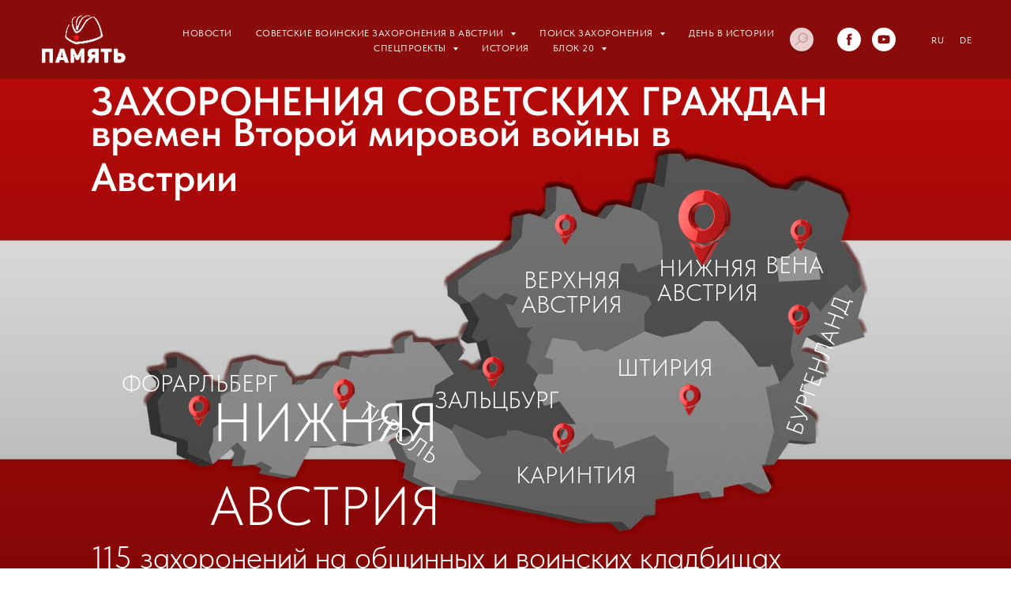

--- FILE ---
content_type: text/html; charset=UTF-8
request_url: https://memory-austria.at/skg/noea/f_h
body_size: 38003
content:
<!DOCTYPE html> <html> <head> <meta charset="utf-8" /> <meta http-equiv="Content-Type" content="text/html; charset=utf-8" /> <meta name="viewport" content="width=device-width, initial-scale=1.0" /> <!--metatextblock--> <title>Нижняя Австрия Ф-Х</title> <meta name="description" content="Шаблон универсальной бизнес страницы" /> <meta property="og:url" content="https://memory-austria.at/skg/noea/f_h" /> <meta property="og:title" content="Нижняя Австрия Ф-Х" /> <meta property="og:description" content="Шаблон универсальной бизнес страницы" /> <meta property="og:type" content="website" /> <meta property="og:image" content="https://static.tildacdn.net/tild6232-3266-4165-a637-323533646665/Map_NA.jpg" /> <link rel="canonical" href="https://memory-austria.at/skg/noea/f_h"> <!--/metatextblock--> <meta name="format-detection" content="telephone=no" /> <meta http-equiv="x-dns-prefetch-control" content="on"> <link rel="dns-prefetch" href="https://ws.tildacdn.com"> <link rel="dns-prefetch" href="https://static.tildacdn.net"> <link rel="shortcut icon" href="https://static.tildacdn.net/tild6236-3737-4237-a363-323563646332/favicon_2.ico" type="image/x-icon" /> <link rel="alternate" type="application/rss+xml" title="Memory-Austria" href="https://memory-austria.at/rss.xml" /> <!-- Assets --> <script src="https://neo.tildacdn.com/js/tilda-fallback-1.0.min.js" async charset="utf-8"></script> <link rel="stylesheet" href="https://static.tildacdn.net/css/tilda-grid-3.0.min.css" type="text/css" media="all" onerror="this.loaderr='y';"/> <link rel="stylesheet" href="https://static.tildacdn.net/ws/project6296599/tilda-blocks-page33476977.min.css?t=1731705328" type="text/css" media="all" onerror="this.loaderr='y';" /> <link rel="stylesheet" href="https://static.tildacdn.net/css/tilda-animation-2.0.min.css" type="text/css" media="all" onerror="this.loaderr='y';" /> <link rel="stylesheet" href="https://static.tildacdn.net/css/tilda-menusub-1.0.min.css" type="text/css" media="print" onload="this.media='all';" onerror="this.loaderr='y';" /> <noscript><link rel="stylesheet" href="https://static.tildacdn.net/css/tilda-menusub-1.0.min.css" type="text/css" media="all" /></noscript> <link rel="stylesheet" href="https://static.tildacdn.net/css/tilda-forms-1.0.min.css" type="text/css" media="all" onerror="this.loaderr='y';" /> <link rel="stylesheet" href="https://static.tildacdn.net/css/tilda-slds-1.4.min.css" type="text/css" media="print" onload="this.media='all';" onerror="this.loaderr='y';" /> <noscript><link rel="stylesheet" href="https://static.tildacdn.net/css/tilda-slds-1.4.min.css" type="text/css" media="all" /></noscript> <link rel="stylesheet" href="https://static.tildacdn.net/css/tilda-zero-gallery-1.0.min.css" type="text/css" media="all" onerror="this.loaderr='y';" /> <link rel="stylesheet" href="https://static.tildacdn.net/css/tilda-zoom-2.0.min.css" type="text/css" media="print" onload="this.media='all';" onerror="this.loaderr='y';" /> <noscript><link rel="stylesheet" href="https://static.tildacdn.net/css/tilda-zoom-2.0.min.css" type="text/css" media="all" /></noscript> <link rel="stylesheet" href="https://static.tildacdn.net/css/fonts-tildasans.css" type="text/css" media="all" onerror="this.loaderr='y';" /> <script nomodule src="https://static.tildacdn.net/js/tilda-polyfill-1.0.min.js" charset="utf-8"></script> <script type="text/javascript">function t_onReady(func) {if(document.readyState!='loading') {func();} else {document.addEventListener('DOMContentLoaded',func);}}
function t_onFuncLoad(funcName,okFunc,time) {if(typeof window[funcName]==='function') {okFunc();} else {setTimeout(function() {t_onFuncLoad(funcName,okFunc,time);},(time||100));}}function t_throttle(fn,threshhold,scope) {return function() {fn.apply(scope||this,arguments);};}function t396_initialScale(t){t=document.getElementById("rec"+t);if(t){t=t.querySelector(".t396__artboard");if(t){var e,r=document.documentElement.clientWidth,a=[];if(i=t.getAttribute("data-artboard-screens"))for(var i=i.split(","),l=0;l<i.length;l++)a[l]=parseInt(i[l],10);else a=[320,480,640,960,1200];for(l=0;l<a.length;l++){var n=a[l];n<=r&&(e=n)}var o="edit"===window.allrecords.getAttribute("data-tilda-mode"),d="center"===t396_getFieldValue(t,"valign",e,a),c="grid"===t396_getFieldValue(t,"upscale",e,a),s=t396_getFieldValue(t,"height_vh",e,a),u=t396_getFieldValue(t,"height",e,a),g=!!window.opr&&!!window.opr.addons||!!window.opera||-1!==navigator.userAgent.indexOf(" OPR/");if(!o&&d&&!c&&!s&&u&&!g){for(var _=parseFloat((r/e).toFixed(3)),f=[t,t.querySelector(".t396__carrier"),t.querySelector(".t396__filter")],l=0;l<f.length;l++)f[l].style.height=Math.floor(parseInt(u,10)*_)+"px";t396_scaleInitial__getElementsToScale(t).forEach(function(t){t.style.zoom=_})}}}}function t396_scaleInitial__getElementsToScale(t){return t?Array.prototype.slice.call(t.children).filter(function(t){return t&&(t.classList.contains("t396__elem")||t.classList.contains("t396__group"))}):[]}function t396_getFieldValue(t,e,r,a){var i=a[a.length-1],l=r===i?t.getAttribute("data-artboard-"+e):t.getAttribute("data-artboard-"+e+"-res-"+r);if(!l)for(var n=0;n<a.length;n++){var o=a[n];if(!(o<=r)&&(l=o===i?t.getAttribute("data-artboard-"+e):t.getAttribute("data-artboard-"+e+"-res-"+o)))break}return l}</script> <script src="https://static.tildacdn.net/js/jquery-1.10.2.min.js" charset="utf-8" onerror="this.loaderr='y';"></script> <script src="https://static.tildacdn.net/js/tilda-scripts-3.0.min.js" charset="utf-8" defer onerror="this.loaderr='y';"></script> <script src="https://static.tildacdn.net/ws/project6296599/tilda-blocks-page33476977.min.js?t=1731705328" charset="utf-8" async onerror="this.loaderr='y';"></script> <script src="https://static.tildacdn.net/js/tilda-lazyload-1.0.min.js" charset="utf-8" async onerror="this.loaderr='y';"></script> <script src="https://static.tildacdn.net/js/tilda-animation-2.0.min.js" charset="utf-8" async onerror="this.loaderr='y';"></script> <script src="https://static.tildacdn.net/js/tilda-zero-1.1.min.js" charset="utf-8" async onerror="this.loaderr='y';"></script> <script src="https://static.tildacdn.net/js/tilda-menusub-1.0.min.js" charset="utf-8" async onerror="this.loaderr='y';"></script> <script src="https://static.tildacdn.net/js/tilda-menu-1.0.min.js" charset="utf-8" async onerror="this.loaderr='y';"></script> <script src="https://static.tildacdn.net/js/tilda-slds-1.4.min.js" charset="utf-8" async onerror="this.loaderr='y';"></script> <script src="https://static.tildacdn.net/js/tilda-zero-gallery-1.0.min.js" charset="utf-8" async onerror="this.loaderr='y';"></script> <script src="https://static.tildacdn.net/js/hammer.min.js" charset="utf-8" async onerror="this.loaderr='y';"></script> <script src="https://static.tildacdn.net/js/tilda-zoom-2.0.min.js" charset="utf-8" async onerror="this.loaderr='y';"></script> <script src="https://static.tildacdn.net/js/tilda-zero-scale-1.0.min.js" charset="utf-8" async onerror="this.loaderr='y';"></script> <script src="https://static.tildacdn.net/js/tilda-skiplink-1.0.min.js" charset="utf-8" async onerror="this.loaderr='y';"></script> <script src="https://static.tildacdn.net/js/tilda-events-1.0.min.js" charset="utf-8" async onerror="this.loaderr='y';"></script> <script type="text/javascript">window.dataLayer=window.dataLayer||[];</script> <script type="text/javascript">(function() {if((/bot|google|yandex|baidu|bing|msn|duckduckbot|teoma|slurp|crawler|spider|robot|crawling|facebook/i.test(navigator.userAgent))===false&&typeof(sessionStorage)!='undefined'&&sessionStorage.getItem('visited')!=='y'&&document.visibilityState){var style=document.createElement('style');style.type='text/css';style.innerHTML='@media screen and (min-width: 980px) {.t-records {opacity: 0;}.t-records_animated {-webkit-transition: opacity ease-in-out .2s;-moz-transition: opacity ease-in-out .2s;-o-transition: opacity ease-in-out .2s;transition: opacity ease-in-out .2s;}.t-records.t-records_visible {opacity: 1;}}';document.getElementsByTagName('head')[0].appendChild(style);function t_setvisRecs(){var alr=document.querySelectorAll('.t-records');Array.prototype.forEach.call(alr,function(el) {el.classList.add("t-records_animated");});setTimeout(function() {Array.prototype.forEach.call(alr,function(el) {el.classList.add("t-records_visible");});sessionStorage.setItem("visited","y");},400);}
document.addEventListener('DOMContentLoaded',t_setvisRecs);}})();</script></head> <body class="t-body" style="margin:0;"> <!--allrecords--> <div id="allrecords" class="t-records" data-hook="blocks-collection-content-node" data-tilda-project-id="6296599" data-tilda-page-id="33476977" data-tilda-page-alias="skg/noea/f_h" data-tilda-formskey="b65a60dd76312ea4291f7ff036296599" data-tilda-lazy="yes" data-tilda-root-zone="one" data-tilda-ts="y"> <!--header--> <header id="t-header" class="t-records" data-hook="blocks-collection-content-node" data-tilda-project-id="6296599" data-tilda-page-id="31542065" data-tilda-page-alias="my_menu" data-tilda-formskey="b65a60dd76312ea4291f7ff036296599" data-tilda-lazy="yes" data-tilda-root-zone="one"> <div id="rec510174048" class="r t-rec t-rec_pt_30 t-rec_pt-res-480_15 t-rec_pb_30 t-rec_pb-res-480_15" style="padding-top:30px;padding-bottom:30px;background-color:#8a0c0a; " data-animationappear="off" data-record-type="257" data-bg-color="#8a0c0a"> <!-- T228 --> <div id="nav510174048marker"></div> <div class="tmenu-mobile tmenu-mobile_positionfixed"> <div class="tmenu-mobile__container"> <div class="tmenu-mobile__text t-name t-name_md" field="menu_mob_title">&nbsp;</div> <button type="button"
class="t-menuburger t-menuburger_first t-menuburger__small"
aria-label="Навигационное меню"
aria-expanded="false"> <span style="background-color:#8a0c0a;"></span> <span style="background-color:#8a0c0a;"></span> <span style="background-color:#8a0c0a;"></span> <span style="background-color:#8a0c0a;"></span> </button> <script>function t_menuburger_init(recid) {var rec=document.querySelector('#rec' + recid);if(!rec) return;var burger=rec.querySelector('.t-menuburger');if(!burger) return;var isSecondStyle=burger.classList.contains('t-menuburger_second');if(isSecondStyle&&!window.isMobile&&!('ontouchend' in document)) {burger.addEventListener('mouseenter',function() {if(burger.classList.contains('t-menuburger-opened')) return;burger.classList.remove('t-menuburger-unhovered');burger.classList.add('t-menuburger-hovered');});burger.addEventListener('mouseleave',function() {if(burger.classList.contains('t-menuburger-opened')) return;burger.classList.remove('t-menuburger-hovered');burger.classList.add('t-menuburger-unhovered');setTimeout(function() {burger.classList.remove('t-menuburger-unhovered');},300);});}
burger.addEventListener('click',function() {if(!burger.closest('.tmenu-mobile')&&!burger.closest('.t450__burger_container')&&!burger.closest('.t466__container')&&!burger.closest('.t204__burger')&&!burger.closest('.t199__js__menu-toggler')) {burger.classList.toggle('t-menuburger-opened');burger.classList.remove('t-menuburger-unhovered');}});var menu=rec.querySelector('[data-menu="yes"]');if(!menu) return;var menuLinks=menu.querySelectorAll('.t-menu__link-item');var submenuClassList=['t978__menu-link_hook','t978__tm-link','t966__tm-link','t794__tm-link','t-menusub__target-link'];Array.prototype.forEach.call(menuLinks,function(link) {link.addEventListener('click',function() {var isSubmenuHook=submenuClassList.some(function(submenuClass) {return link.classList.contains(submenuClass);});if(isSubmenuHook) return;burger.classList.remove('t-menuburger-opened');});});menu.addEventListener('clickedAnchorInTooltipMenu',function() {burger.classList.remove('t-menuburger-opened');});}
t_onReady(function() {t_onFuncLoad('t_menuburger_init',function(){t_menuburger_init('510174048');});});</script> <style>.t-menuburger{position:relative;flex-shrink:0;width:28px;height:20px;padding:0;border:none;background-color:transparent;outline:none;-webkit-transform:rotate(0deg);transform:rotate(0deg);transition:transform .5s ease-in-out;cursor:pointer;z-index:999;}.t-menuburger span{display:block;position:absolute;width:100%;opacity:1;left:0;-webkit-transform:rotate(0deg);transform:rotate(0deg);transition:.25s ease-in-out;height:3px;background-color:#000;}.t-menuburger span:nth-child(1){top:0px;}.t-menuburger span:nth-child(2),.t-menuburger span:nth-child(3){top:8px;}.t-menuburger span:nth-child(4){top:16px;}.t-menuburger__big{width:42px;height:32px;}.t-menuburger__big span{height:5px;}.t-menuburger__big span:nth-child(2),.t-menuburger__big span:nth-child(3){top:13px;}.t-menuburger__big span:nth-child(4){top:26px;}.t-menuburger__small{width:22px;height:14px;}.t-menuburger__small span{height:2px;}.t-menuburger__small span:nth-child(2),.t-menuburger__small span:nth-child(3){top:6px;}.t-menuburger__small span:nth-child(4){top:12px;}.t-menuburger-opened span:nth-child(1){top:8px;width:0%;left:50%;}.t-menuburger-opened span:nth-child(2){-webkit-transform:rotate(45deg);transform:rotate(45deg);}.t-menuburger-opened span:nth-child(3){-webkit-transform:rotate(-45deg);transform:rotate(-45deg);}.t-menuburger-opened span:nth-child(4){top:8px;width:0%;left:50%;}.t-menuburger-opened.t-menuburger__big span:nth-child(1){top:6px;}.t-menuburger-opened.t-menuburger__big span:nth-child(4){top:18px;}.t-menuburger-opened.t-menuburger__small span:nth-child(1),.t-menuburger-opened.t-menuburger__small span:nth-child(4){top:6px;}@media (hover),(min-width:0\0){.t-menuburger_first:hover span:nth-child(1){transform:translateY(1px);}.t-menuburger_first:hover span:nth-child(4){transform:translateY(-1px);}.t-menuburger_first.t-menuburger__big:hover span:nth-child(1){transform:translateY(3px);}.t-menuburger_first.t-menuburger__big:hover span:nth-child(4){transform:translateY(-3px);}}.t-menuburger_second span:nth-child(2),.t-menuburger_second span:nth-child(3){width:80%;left:20%;right:0;}@media (hover),(min-width:0\0){.t-menuburger_second.t-menuburger-hovered span:nth-child(2),.t-menuburger_second.t-menuburger-hovered span:nth-child(3){animation:t-menuburger-anim 0.3s ease-out normal forwards;}.t-menuburger_second.t-menuburger-unhovered span:nth-child(2),.t-menuburger_second.t-menuburger-unhovered span:nth-child(3){animation:t-menuburger-anim2 0.3s ease-out normal forwards;}}.t-menuburger_second.t-menuburger-opened span:nth-child(2),.t-menuburger_second.t-menuburger-opened span:nth-child(3){left:0;right:0;width:100%!important;}.t-menuburger_third span:nth-child(4){width:70%;left:unset;right:0;}@media (hover),(min-width:0\0){.t-menuburger_third:not(.t-menuburger-opened):hover span:nth-child(4){width:100%;}}.t-menuburger_third.t-menuburger-opened span:nth-child(4){width:0!important;right:50%;}.t-menuburger_fourth{height:12px;}.t-menuburger_fourth.t-menuburger__small{height:8px;}.t-menuburger_fourth.t-menuburger__big{height:18px;}.t-menuburger_fourth span:nth-child(2),.t-menuburger_fourth span:nth-child(3){top:4px;opacity:0;}.t-menuburger_fourth span:nth-child(4){top:8px;}.t-menuburger_fourth.t-menuburger__small span:nth-child(2),.t-menuburger_fourth.t-menuburger__small span:nth-child(3){top:3px;}.t-menuburger_fourth.t-menuburger__small span:nth-child(4){top:6px;}.t-menuburger_fourth.t-menuburger__small span:nth-child(2),.t-menuburger_fourth.t-menuburger__small span:nth-child(3){top:3px;}.t-menuburger_fourth.t-menuburger__small span:nth-child(4){top:6px;}.t-menuburger_fourth.t-menuburger__big span:nth-child(2),.t-menuburger_fourth.t-menuburger__big span:nth-child(3){top:6px;}.t-menuburger_fourth.t-menuburger__big span:nth-child(4){top:12px;}@media (hover),(min-width:0\0){.t-menuburger_fourth:not(.t-menuburger-opened):hover span:nth-child(1){transform:translateY(1px);}.t-menuburger_fourth:not(.t-menuburger-opened):hover span:nth-child(4){transform:translateY(-1px);}.t-menuburger_fourth.t-menuburger__big:not(.t-menuburger-opened):hover span:nth-child(1){transform:translateY(3px);}.t-menuburger_fourth.t-menuburger__big:not(.t-menuburger-opened):hover span:nth-child(4){transform:translateY(-3px);}}.t-menuburger_fourth.t-menuburger-opened span:nth-child(1),.t-menuburger_fourth.t-menuburger-opened span:nth-child(4){top:4px;}.t-menuburger_fourth.t-menuburger-opened span:nth-child(2),.t-menuburger_fourth.t-menuburger-opened span:nth-child(3){opacity:1;}@keyframes t-menuburger-anim{0%{width:80%;left:20%;right:0;}50%{width:100%;left:0;right:0;}100%{width:80%;left:0;right:20%;}}@keyframes t-menuburger-anim2{0%{width:80%;left:0;}50%{width:100%;right:0;left:0;}100%{width:80%;left:20%;right:0;}}</style> </div> </div> <style>.tmenu-mobile{background-color:#111;display:none;width:100%;top:0;z-index:990;}.tmenu-mobile_positionfixed{position:fixed;}.tmenu-mobile__text{color:#fff;}.tmenu-mobile__container{min-height:64px;padding:20px;position:relative;box-sizing:border-box;display:-webkit-flex;display:-ms-flexbox;display:flex;-webkit-align-items:center;-ms-flex-align:center;align-items:center;-webkit-justify-content:space-between;-ms-flex-pack:justify;justify-content:space-between;}.tmenu-mobile__list{display:block;}.tmenu-mobile__burgerlogo{display:inline-block;font-size:24px;font-weight:400;white-space:nowrap;vertical-align:middle;}.tmenu-mobile__imglogo{height:auto;display:block;max-width:300px!important;box-sizing:border-box;padding:0;margin:0 auto;}@media screen and (max-width:980px){.tmenu-mobile__menucontent_hidden{display:none;height:100%;}.tmenu-mobile{display:block;}}@media screen and (max-width:980px){#rec510174048 .tmenu-mobile{background-color:#ffffff;}#rec510174048 .tmenu-mobile__menucontent_fixed{position:fixed;top:64px;}#rec510174048 .t-menuburger{-webkit-order:1;-ms-flex-order:1;order:1;}}</style> <div id="nav510174048" class="t228 tmenu-mobile__menucontent_hidden tmenu-mobile__menucontent_fixed" style="background-color: rgba(138,12,10,1); height:100px; " data-bgcolor-hex="#8a0c0a" data-bgcolor-rgba="rgba(138,12,10,1)" data-navmarker="nav510174048marker" data-appearoffset="" data-bgopacity-two="" data-menushadow="" data-menushadow-css="" data-bgopacity="1" data-menu-items-align="" data-menu="yes"> <div class="t228__maincontainer " style="height:100px;"> <div class="t228__padding40px"></div> <div class="t228__leftside"> <div class="t228__leftcontainer"> <a href="/" class="t228__imgwrapper"> <img class="t228__imglogo "
src="https://static.tildacdn.net/tild6633-6330-4832-b339-313032626537/noroot.png"
imgfield="img"
style="max-height: 80px" alt="Исследовательский центр &quot;Память&quot;"> </a> </div> </div> <div class="t228__centerside "> <nav class="t228__centercontainer"> <ul role="list" class="t228__list t-menu__list"> <li class="t228__list_item"
style="padding:0 15px 0 0;"> <a class="t-menu__link-item"
href="/news" data-menu-submenu-hook="" data-menu-item-number="1">
Новости
</a> </li> <li class="t228__list_item"
style="padding:0 15px;"> <a class="t-menu__link-item"
href=""
aria-expanded="false" role="button" data-menu-submenu-hook="link_sub2_510174048" data-menu-item-number="2">
Советские воинские захоронения в Австрии
</a> <div class="t-menusub" data-submenu-hook="link_sub2_510174048" data-submenu-margin="1px" data-add-submenu-arrow="on"> <div class="t-menusub__menu"> <div class="t-menusub__content"> <ul role="list" class="t-menusub__list"> <li class="t-menusub__list-item t-name t-name_xs"> <a class="t-menusub__link-item t-name t-name_xs"
href="/skgd" data-menu-item-number="2">ВСЕ ЗАХОРОНЕНИЯ</a> </li> <li class="t-menusub__list-item t-name t-name_xs"> <a class="t-menusub__link-item t-name t-name_xs"
href="/skg/burgenland"
target="_blank" data-menu-item-number="2">Бургенланд</a> </li> <li class="t-menusub__list-item t-name t-name_xs"> <a class="t-menusub__link-item t-name t-name_xs"
href="/skg/wien"
target="_blank" data-menu-item-number="2">Вена</a> </li> <li class="t-menusub__list-item t-name t-name_xs"> <a class="t-menusub__link-item t-name t-name_xs"
href="/skg/oberoesterreich"
target="_blank" data-menu-item-number="2">Верхняя Австрия</a> </li> <li class="t-menusub__list-item t-name t-name_xs"> <a class="t-menusub__link-item t-name t-name_xs"
href="/skg/salzburg"
target="_blank" data-menu-item-number="2">Зальцбург</a> </li> <li class="t-menusub__list-item t-name t-name_xs"> <a class="t-menusub__link-item t-name t-name_xs"
href="/skg/kaernten"
target="_blank" data-menu-item-number="2">Каринтия</a> </li> <li class="t-menusub__list-item t-name t-name_xs"> <a class="t-menusub__link-item t-name t-name_xs"
href="/skg/noea"
target="_blank" data-menu-item-number="2">Нижняя Австрия </a> </li> <li class="t-menusub__list-item t-name t-name_xs"> <a class="t-menusub__link-item t-name t-name_xs"
href="/skg/tirol"
target="_blank" data-menu-item-number="2">Тироль</a> </li> <li class="t-menusub__list-item t-name t-name_xs"> <a class="t-menusub__link-item t-name t-name_xs"
href="/skg/vorarlberg"
target="_blank" data-menu-item-number="2">Форарльберг</a> </li> <li class="t-menusub__list-item t-name t-name_xs"> <a class="t-menusub__link-item t-name t-name_xs"
href="/skg/steiermark"
target="_blank" data-menu-item-number="2">Штирия</a> </li> </ul> </div> </div> </div> </li> <li class="t228__list_item"
style="padding:0 15px;"> <a class="t-menu__link-item"
href=""
aria-expanded="false" role="button" data-menu-submenu-hook="link_sub3_510174048" data-menu-item-number="3">
Поиск захоронения
</a> <div class="t-menusub" data-submenu-hook="link_sub3_510174048" data-submenu-margin="1px" data-add-submenu-arrow="on"> <div class="t-menusub__menu"> <div class="t-menusub__content"> <ul role="list" class="t-menusub__list"> <li class="t-menusub__list-item t-name t-name_xs"> <a class="t-menusub__link-item t-name t-name_xs"
href="/suche"
target="_blank" data-menu-item-number="3">В Австрии</a> </li> <li class="t-menusub__list-item t-name t-name_xs"> <a class="t-menusub__link-item t-name t-name_xs"
href="/suche_andere_laender"
target="_blank" data-menu-item-number="3">В других странах</a> </li> </ul> </div> </div> </div> </li> <li class="t228__list_item"
style="padding:0 15px;"> <a class="t-menu__link-item"
href="/spezprojekt/tag_in_der_geschichte"
target="_blank" data-menu-submenu-hook="" data-menu-item-number="4">
День в истории
</a> </li> <li class="t228__list_item"
style="padding:0 15px;"> <a class="t-menu__link-item"
href=""
aria-expanded="false" role="button" data-menu-submenu-hook="link_sub5_510174048" data-menu-item-number="5">
Спецпроекты
</a> <div class="t-menusub" data-submenu-hook="link_sub5_510174048" data-submenu-margin="1px" data-add-submenu-arrow="on"> <div class="t-menusub__menu"> <div class="t-menusub__content"> <ul role="list" class="t-menusub__list"> <li class="t-menusub__list-item t-name t-name_xs"> <a class="t-menusub__link-item t-name t-name_xs"
href="/spezprojekt" data-menu-item-number="5">ВСЕ СПЕЦПРОЕКТЫ</a> </li> <li class="t-menusub__list-item t-name t-name_xs"> <a class="t-menusub__link-item t-name t-name_xs"
href="/spezprojekt/karbyschew"
target="_blank" data-menu-item-number="5">Д. М. Карбышев</a> </li> <li class="t-menusub__list-item t-name t-name_xs"> <a class="t-menusub__link-item t-name t-name_xs"
href="/spezprojekt/fokus"
target="_blank" data-menu-item-number="5">В объективе</a> </li> <li class="t-menusub__list-item t-name t-name_xs"> <a class="t-menusub__link-item t-name t-name_xs"
href="/spezprojekt/suche_familien"
target="_blank" data-menu-item-number="5">Suche in Österreich</a> </li> <li class="t-menusub__list-item t-name t-name_xs"> <a class="t-menusub__link-item t-name t-name_xs"
href="/spezprojekt/po-veleniyu-serdca"
target="_blank" data-menu-item-number="5">По велению сердца</a> </li> <li class="t-menusub__list-item t-name t-name_xs"> <a class="t-menusub__link-item t-name t-name_xs"
href="/spezprojekt/sowinformnuero/ru"
target="_blank" data-menu-item-number="5">Совинформбюро</a> </li> <li class="t-menusub__list-item t-name t-name_xs"> <a class="t-menusub__link-item t-name t-name_xs"
href="/spezprojekt/torx"
target="_blank" data-menu-item-number="5">Ворота Х</a> </li> <li class="t-menusub__list-item t-name t-name_xs"> <a class="t-menusub__link-item t-name t-name_xs"
href="/spezprojekt/pomnim"
target="_blank" data-menu-item-number="5">Помним</a> </li> <li class="t-menusub__list-item t-name t-name_xs"> <a class="t-menusub__link-item t-name t-name_xs"
href="/spezprojekt/kino"
target="_blank" data-menu-item-number="5">Кинозал</a> </li> </ul> </div> </div> </div> </li> <li class="t228__list_item"
style="padding:0 15px;"> <a class="t-menu__link-item"
href="/geschichte" data-menu-submenu-hook="" data-menu-item-number="6">
История
</a> </li> <li class="t228__list_item"
style="padding:0 0 0 15px;"> <a class="t-menu__link-item"
href=""
aria-expanded="false" role="button" data-menu-submenu-hook="link_sub7_510174048" data-menu-item-number="7">
Блок 20
</a> <div class="t-menusub" data-submenu-hook="link_sub7_510174048" data-submenu-margin="1px" data-add-submenu-arrow="on"> <div class="t-menusub__menu"> <div class="t-menusub__content"> <ul role="list" class="t-menusub__list"> <li class="t-menusub__list-item t-name t-name_xs"> <a class="t-menusub__link-item t-name t-name_xs"
href="/spezprojekt/blok20"
target="_blank" data-menu-item-number="7">О проекте</a> </li> <li class="t-menusub__list-item t-name t-name_xs"> <a class="t-menusub__link-item t-name t-name_xs"
href="/spezprojekt/blok20/suchaktion"
target="_blank" data-menu-item-number="7">Установление судеб</a> </li> <li class="t-menusub__list-item t-name t-name_xs"> <a class="t-menusub__link-item t-name t-name_xs"
href="/spezprojekt/blok20/museen"
target="_blank" data-menu-item-number="7">Музеи</a> </li> <li class="t-menusub__list-item t-name t-name_xs"> <a class="t-menusub__link-item t-name t-name_xs"
href="/spezprojekt/blok20/litetatur"
target="_blank" data-menu-item-number="7">Литература</a> </li> </ul> </div> </div> </div> </li> </ul> </nav> </div> <div class="t228__rightside"> <div class="t228__rightcontainer"> <div class="t-sociallinks"> <ul role="list" class="t-sociallinks__wrapper" aria-label="Соц. сети"> <!-- new soclinks --><li class="t-sociallinks__item t-sociallinks__item_facebook"><a href="https://www.facebook.com/Memoryaustria" target="_blank" rel="nofollow" aria-label="facebook" style="width: 30px; height: 30px;"><svg class="t-sociallinks__svg" role="presentation" width=30px height=30px viewBox="0 0 100 100" fill="none" xmlns="http://www.w3.org/2000/svg"> <path fill-rule="evenodd" clip-rule="evenodd" d="M50 100c27.6142 0 50-22.3858 50-50S77.6142 0 50 0 0 22.3858 0 50s22.3858 50 50 50Zm3.431-73.9854c-2.5161.0701-5.171.6758-7.0464 2.4577-1.5488 1.4326-2.329 3.5177-2.5044 5.602-.0534 1.4908-.0458 2.9855-.0382 4.4796.0058 1.1205.0115 2.2407-.0085 3.3587-.6888.005-1.3797.0036-2.0709.0021-.9218-.0019-1.8441-.0038-2.7626.0096 0 .8921.0013 1.7855.0026 2.6797.0026 1.791.0052 3.5853-.0026 5.3799.9185.0134 1.8409.0115 2.7627.0096.6912-.0015 1.382-.0029 2.0708.0021.0155 3.5565.0127 7.1128.0098 10.669-.0036 4.4452-.0072 8.8903.0252 13.3354 1.8903-.0134 3.7765-.0115 5.6633-.0095 1.4152.0014 2.8306.0028 4.2484-.0022.0117-4.0009.0088-7.9986.0058-11.9963-.0029-3.9979-.0058-7.9957.0059-11.9964.9533-.005 1.9067-.0036 2.86-.0021 1.2713.0019 2.5425.0038 3.8137-.0096.396-2.679.7335-5.3814.9198-8.0947-1.2576-.0058-2.5155-.0058-3.7734-.0058-1.2578 0-2.5157 0-3.7734-.0059 0-.4689-.0007-.9378-.0014-1.4066-.0022-1.4063-.0044-2.8123.0131-4.2188.198-1.0834 1.3158-1.9104 2.3992-1.8403h5.1476c.0117-2.8069.0117-5.602 0-8.4089-.6636 0-1.3273-.0007-1.9911-.0014-1.9915-.0022-3.9832-.0044-5.975.0131Z" fill="#ffffff"/> </svg></a></li>&nbsp;<li class="t-sociallinks__item t-sociallinks__item_youtube"><a href="https://www.youtube.com/@memory-austria8001" target="_blank" rel="nofollow" aria-label="youtube" style="width: 30px; height: 30px;"><svg class="t-sociallinks__svg" role="presentation" width=30px height=30px viewBox="0 0 100 100" fill="none" xmlns="http://www.w3.org/2000/svg"> <path fill-rule="evenodd" clip-rule="evenodd" d="M50 100c27.614 0 50-22.386 50-50S77.614 0 50 0 0 22.386 0 50s22.386 50 50 50Zm17.9-67.374c3.838.346 6 2.695 6.474 6.438.332 2.612.626 6.352.626 10.375 0 7.064-.626 11.148-.626 11.148-.588 3.728-2.39 5.752-6.18 6.18-4.235.48-13.76.7-17.992.7-4.38 0-13.237-.184-17.66-.552-3.8-.317-6.394-2.44-6.916-6.218-.38-2.752-.626-6.022-.626-11.222 0-5.788.209-8.238.7-10.853.699-3.732 2.48-5.54 6.548-5.96C36.516 32.221 40.55 32 49.577 32c4.413 0 13.927.228 18.322.626Zm-23.216 9.761v14.374L58.37 49.5l-13.686-7.114Z" fill="#ffffff"/> </svg></a></li><!-- /new soclinks --> </ul> </div> <div class="t228__right_langs"> <div class="t228__right_buttons_wrap"> <div class="t228__right_langs_lang"> <a style="" href="http://memory-austria.at">RU</a> </div> <div class="t228__right_langs_lang"> <a style="" href="http://memory-austria.at/de">DE</a> </div> </div> </div> </div> </div> <div class="t228__padding40px"></div> </div> </div> <style>@media screen and (max-width:980px){#rec510174048 .t228{}}</style> <script>window.addEventListener('load',function() {t_onFuncLoad('t228_setWidth',function() {t228_setWidth('510174048');});});window.addEventListener('resize',t_throttle(function() {t_onFuncLoad('t228_setWidth',function() {t228_setWidth('510174048');});t_onFuncLoad('t_menu__setBGcolor',function() {t_menu__setBGcolor('510174048','.t228');});}));t_onReady(function() {t_onFuncLoad('t_menu__highlightActiveLinks',function() {t_menu__highlightActiveLinks('.t228__list_item a');});t_onFuncLoad('t_menu__findAnchorLinks',function() {t_menu__findAnchorLinks('510174048','.t228__list_item a');});t_onFuncLoad('t228__init',function() {t228__init('510174048');});t_onFuncLoad('t_menu__setBGcolor',function() {t_menu__setBGcolor('510174048','.t228');});t_onFuncLoad('t_menu__interactFromKeyboard',function() {t_menu__interactFromKeyboard('510174048');});t_onFuncLoad('t228_setWidth',function() {t228_setWidth('510174048');});t_onFuncLoad('t_menu__createMobileMenu',function() {t_menu__createMobileMenu('510174048','.t228');});});</script> <!--[if IE 8]> <style>#rec510174048 .t228{filter:progid:DXImageTransform.Microsoft.gradient(startColorStr='#D98a0c0a',endColorstr='#D98a0c0a');}</style> <![endif]--> <style>#rec510174048 .t-menu__link-item{-webkit-transition:color 0.3s ease-in-out,opacity 0.3s ease-in-out;transition:color 0.3s ease-in-out,opacity 0.3s ease-in-out;position:relative;}#rec510174048 .t-menu__link-item:not(.t-active):not(.tooltipstered)::after{content:'';position:absolute;left:0;bottom:20%;opacity:0;width:100%;height:100%;border-bottom:1px solid #ffffff;-webkit-box-shadow:inset 0px -1px 0px 0px #ffffff;-moz-box-shadow:inset 0px -1px 0px 0px #ffffff;box-shadow:inset 0px -1px 0px 0px #ffffff;-webkit-transition:all 0.3s ease;transition:all 0.3s ease;pointer-events:none;}#rec510174048 .t-menu__link-item.t-active:not(.t978__menu-link){color:#ffffff !important;font-weight:700 !important;opacity:1 !important;}#rec510174048 .t-menu__link-item.t-active::after{content:'';position:absolute;left:0;-webkit-transition:all 0.3s ease;transition:all 0.3s ease;opacity:1;width:100%;height:100%;bottom:-0px;border-bottom:0px solid #ffffff;-webkit-box-shadow:inset 0px -1px 0px 0px #ffffff;-moz-box-shadow:inset 0px -1px 0px 0px #ffffff;box-shadow:inset 0px -1px 0px 0px #ffffff;}#rec510174048 .t-menu__link-item:not(.t-active):not(.tooltipstered):hover{color:#ffffff !important;opacity:0.5 !important;}#rec510174048 .t-menu__link-item:not(.t-active):not(.tooltipstered):focus-visible{color:#ffffff !important;opacity:0.5 !important;}#rec510174048 .t-menu__link-item:not(.t-active):not(.tooltipstered):hover::after{opacity:1;bottom:-1px;}#rec510174048 .t-menu__link-item:not(.t-active):not(.tooltipstered):focus-visible::after{opacity:1;bottom:-1px;}@supports (overflow:-webkit-marquee) and (justify-content:inherit){#rec510174048 .t-menu__link-item,#rec510174048 .t-menu__link-item.t-active{opacity:1 !important;}}</style> <script>t_onReady(function() {setTimeout(function(){t_onFuncLoad('t_menusub_init',function() {t_menusub_init('510174048');});},500);});</script> <style>#rec510174048 .t-menusub__link-item{-webkit-transition:color 0.3s ease-in-out,opacity 0.3s ease-in-out;transition:color 0.3s ease-in-out,opacity 0.3s ease-in-out;}#rec510174048 .t-menusub__link-item.t-active{color:#ffffff !important;font-weight:700 !important;opacity:0.50 !important;}#rec510174048 .t-menusub__link-item:not(.t-active):not(.tooltipstered):hover{color:#d4d4d4 !important;opacity:0.5 !important;}@supports (overflow:-webkit-marquee) and (justify-content:inherit){#rec510174048 .t-menusub__link-item,#rec510174048 .t-menusub__link-item.t-active{opacity:1 !important;}}@media screen and (max-width:980px){#rec510174048 .t-menusub__menu .t-menusub__link-item{color:#ffffff !important;}#rec510174048 .t-menusub__menu .t-menusub__link-item.t-active{color:#ffffff !important;}}@media screen and (min-width:981px){#rec510174048 .t-menusub__menu{background-color:#8a0c0a;text-align:left;max-width:200px;border:1px solid #d4d4d4;box-shadow:0px 0px 2px rgba(0,0,0,0);}}#rec510174048 .t-menusub__menu_top:after{border-top-color:#8a0c0a;}#rec510174048 .t-menusub__menu_bottom:after{border-bottom-color:#8a0c0a;}#rec510174048 .t-menusub__menu_top:before{bottom:-21px;border-top-color:#d4d4d4;}#rec510174048 .t-menusub__menu_bottom:before{top:-21px;border-bottom-color:#d4d4d4;}</style> <style> #rec510174048 a.t-menusub__link-item{font-size:16px;color:#ffffff;font-weight:300;font-family:'TildaSans';}</style> <style> #rec510174048 a.t-menu__link-item{font-size:12px;color:#ffffff;font-weight:400;font-family:'TildaSans';text-transform:uppercase;letter-spacing:0.5px;}#rec510174048 .t228__right_langs_lang a{font-size:12px;color:#ffffff;font-weight:400;font-family:'TildaSans';text-transform:uppercase;letter-spacing:0.5px;}</style> </div> <div id="rec826620421" class="r t-rec" style=" " data-animationappear="off" data-record-type="985"> <!--tsearch-widget---> <!-- @classes: t-name t-name_xs t-descr t-descr_xs t-text t-input --> <div class="t985" data-search-showby="50"> <button type="button" class="t985__search-widget-button t-search-widget__button" style="top: 35px;left: 0px; right: initial;right: 250px; left: initial;"> <div class="t985__search-widget-icon" style="width: 30px; height: 30px;"> <svg role="presentation" width="30px" height="30px" viewBox="0 0 65 65" fill="none" xmlns="http://www.w3.org/2000/svg"> <path d="M16.1523 48.1638L27.4577 36.8613" stroke="#8a0c0a" stroke-width="1.0" stroke-linecap="square"/> <path fill-rule="evenodd" clip-rule="evenodd" d="M44.6301 19.5989C49.2698 24.2386 49.2698 31.7618 44.6301 36.4015C39.9903 41.0413 32.4672 41.0413 27.8274 36.4015C23.1877 31.7618 23.1877 24.2386 27.8274 19.5989C32.4672 14.9592 39.9903 14.9592 44.6301 19.5989Z" stroke="#8a0c0a" stroke-width="1.0"/> <path d="M40.6838 24.9392C42.6089 26.8643 42.5674 30.0269 40.5911 32.0032" stroke="#8a0c0a" stroke-width="1.0"/> </svg> </div> </button> <div class="t985__overlay t-search-widget__overlay"> <div class="t985__widgetheader t-search-widget__header"> <div class="t985__inputcontainer t-container"> <div class="t-search-widget__inputcontainer t-col t-col_8 t-prefix_2"> <div class="t985__blockinput t-search-widget__blockinput" style="border:1px solid #8a0c0a; "> <input type="text" class="t985__input t-search-widget__input t-input" placeholder="Search" data-search-target="all" style=""> <svg role="presentation" class="t985__search-icon t-search-widget__search-icon" width="30" height="30" viewBox="0 0 30 30" fill="none" xmlns="http://www.w3.org/2000/svg"> <circle r="7.93388" transform="matrix(0.715639 0.698471 -0.715639 0.698471 18.5859 11.7816)" stroke-width="1.0" stroke="#8a0c0a"/> <line y1="-0.5" x2="9.17531" y2="-0.5" transform="matrix(-0.715635 0.698474 -0.715635 -0.698474 12.75 16.9609)" stroke-width="1.0" stroke="#8a0c0a"/> </svg> <div class="t985__loading-icon t-search-widget__loading"> <svg role="presentation" width="24" height="24" viewBox="0 0 24 24" fill="none" xmlns="http://www.w3.org/2000/svg"> <path d="M5.12544 3.27734C2.57644 5.34 0.75 8.49358 0.75 12.028C0.75 17.3825 4.49041 21.8634 9.50089 23.0004" stroke="#8a0c0a"/> <path d="M2 2.02734L5.75038 2.65241L5.12532 6.40279" stroke="#8a0c0a"/> <path d="M18.8785 20.5C21.4275 18.4373 23.2539 15.2838 23.2539 11.7493C23.2539 6.39481 19.5135 1.91392 14.503 0.776984" stroke="#8a0c0a"/> <path d="M22.0039 21.75L18.2534 21.1249L18.8785 17.3746" stroke="#8a0c0a"/> </svg> </div> <div class="t985__clear-icon t-search-widget__clear-icon"> <svg role="presentation" width="12" height="12" viewBox="0 0 12 12" fill="none" xmlns="http://www.w3.org/2000/svg"> <path d="M1.00004 10.9659L10.9999 0.999962" stroke="#8a0c0a"/> <path d="M10.9883 10.9986L1.00214 1.02924" stroke="#8a0c0a"/> </svg> </div> </div> </div> <div class="t985__close-icon t-search-widget__close-icon"> <svg role="presentation" width="28" height="28" viewBox="0 0 28 28" fill="none" xmlns="http://www.w3.org/2000/svg"> <path d="M0.754014 27.4806L27.0009 1.32294" stroke="#8a0c0a"/> <path d="M26.9688 27.5665L0.757956 1.39984" stroke="#8a0c0a"/> </svg> </div> </div> </div> </div> </div> <script>t_onReady(function() {var tildaSearchWidgetJs='https://static.tildacdn.net/js/tilda-searchwidget-';if(!document.querySelector('script[src^="https://search.tildacdn.com/static/tilda-searchwidget-"]')&&!document.querySelector('script[src^="' + tildaSearchWidgetJs + '"]')) {var script=document.createElement('script');script.src=tildaSearchWidgetJs + '1.0.min.js';script.type='text/javascript';document.body.appendChild(script);}
var tildaSearchWidgetCss='https://static.tildacdn.net/css/tilda-searchwidget-';if(!document.querySelector('link[href^="https://search.tildacdn.com/static/tilda-searchwidget-"]')&&!document.querySelector('link[href^="' + tildaSearchWidgetCss + '"]')) {var link=document.createElement('link');link.href=tildaSearchWidgetCss + '1.0.min.css';link.rel='stylesheet';link.media='screen';document.body.appendChild(link);}});</script> <style>@media screen and (max-width:960px){#rec826620421 .t985__search-widget-icon{width:30px;height:30px;}#rec826620421 .t985__search-widget-icon svg{width:30px;height:30px;}}</style> <style>@media screen and (max-width:960px){.t985__search-widget-button{top:15px !important;right:50px !important;left:initial !important;}}</style> <!--/tsearch-widget---> <style>#rec826620421 .t985__search-widget-icon {box-shadow:0px 2px 3px rgba(0,11,48,0.25);}</style> </div> <div id="rec511186983" class="r t-rec t-rec_pt_0 t-rec_pb_0 t-screenmin-640px" style="padding-top:0px;padding-bottom:0px;background-color:#8a0c0a; " data-animationappear="off" data-record-type="602" data-screen-min="640px" data-bg-color="#8a0c0a"> <!-- T602 --> <div class="t602"> <div class="t602__indicator" style="background:#d4d4d4;height:5px;"></div> </div> <script>t_onReady(function() {t_onFuncLoad('t602_init',function() {t602_init('511186983');});});</script> </div> </header> <!--/header--> <div id="rec563388631" class="r t-rec" style=" " data-animationappear="off" data-record-type="396"> <!-- T396 --> <style>#rec563388631 .t396__artboard {min-height:700px;height:100vh;}#rec563388631 .t396__filter {min-height:700px;height:100vh;background-image:-webkit-gradient( linear,left top,left bottom,from(rgba(0,0,0,0.05)),to(rgba(0,0,0,0.35)) );background-image:-webkit-linear-gradient(top,rgba(0,0,0,0.05),rgba(0,0,0,0.35));background-image:linear-gradient(to bottom,rgba(0,0,0,0.05),rgba(0,0,0,0.35));will-change:transform;}#rec563388631 .t396__carrier{min-height:700px;height:100vh;background-position:center center;background-attachment:scroll;background-image:url('https://static.tildacdn.net/tild3533-3166-4938-b937-616264623962/SWZ_Lang.jpg');background-size:cover;background-repeat:no-repeat;}@media screen and (max-width:1199px) {#rec563388631 .t396__artboard,#rec563388631 .t396__filter,#rec563388631 .t396__carrier {min-height:590px;height:100vh;}#rec563388631 .t396__filter {}#rec563388631 .t396__carrier {background-position:center top;background-attachment:scroll;}}@media screen and (max-width:959px) {#rec563388631 .t396__artboard,#rec563388631 .t396__filter,#rec563388631 .t396__carrier {min-height:500px;height:50vh;}#rec563388631 .t396__filter {}#rec563388631 .t396__carrier {background-position:center center;background-attachment:scroll;}}@media screen and (max-width:639px) {#rec563388631 .t396__artboard,#rec563388631 .t396__filter,#rec563388631 .t396__carrier {min-height:320px;}#rec563388631 .t396__filter{background-image:-webkit-gradient( linear,left top,left bottom,from(rgba(0,0,0,0)),to(rgba(0,0,0,0.3)) );background-image:-webkit-linear-gradient(top,rgba(0,0,0,0),rgba(0,0,0,0.3));background-image:linear-gradient(to bottom,rgba(0,0,0,0),rgba(0,0,0,0.3));background-color:unset;will-change:transform;}#rec563388631 .t396__carrier {background-image:url('https://static.tildacdn.net/tild6562-3562-4566-b065-363263643934/SWZ_Lang.jpg');background-attachment:scroll;}}@media screen and (max-width:479px) {#rec563388631 .t396__artboard,#rec563388631 .t396__filter,#rec563388631 .t396__carrier {min-height:240px;height:30vh;}#rec563388631 .t396__filter {}#rec563388631 .t396__carrier {background-position:center bottom;background-image:url('https://static.tildacdn.net/tild3332-3537-4130-a632-643137663932/SWZ_Lang.jpg');background-attachment:scroll;}}#rec563388631 .tn-elem[data-elem-id="1676840070799"]{color:#ffffff;text-align:center;z-index:1;top:53px;left:61px;width:88px;}#rec563388631 .tn-elem[data-elem-id="1676840070799"] .tn-atom{color:#ffffff;font-size:30px;font-family:'TildaSans',Arial,sans-serif;line-height:1.55;font-weight:300;background-position:center center;border-color:transparent ;border-style:solid;}@media screen and (max-width:1199px) {#rec563388631 .tn-elem[data-elem-id="1676840070799"] {top:11px;left:-27px;width:9%;}#rec563388631 .tn-elem[data-elem-id="1676840070799"] .tn-atom{font-size:26px;}}@media screen and (max-width:959px) {#rec563388631 .tn-elem[data-elem-id="1676840070799"] {top:12px;left:-19px;width:18px;}#rec563388631 .tn-elem[data-elem-id="1676840070799"] .tn-atom{font-size:20px;}}@media screen and (max-width:639px) {#rec563388631 .tn-elem[data-elem-id="1676840070799"] {top:6px;left:-28px;width:11%;}#rec563388631 .tn-elem[data-elem-id="1676840070799"] .tn-atom{font-size:12px;}}@media screen and (max-width:479px) {#rec563388631 .tn-elem[data-elem-id="1676840070799"] {top:8px;left:-25px;width:11px;}#rec563388631 .tn-elem[data-elem-id="1676840070799"] .tn-atom{font-size:10px;}}#rec563388631 .tn-elem[data-elem-id="1676840278042"]{color:#ffffff;text-align:center;z-index:2;top:35px;left:calc(100% - 55px + -20px);width:55px;}#rec563388631 .tn-elem[data-elem-id="1676840278042"] .tn-atom{color:#ffffff;font-size:30px;font-family:'TildaSans',Arial,sans-serif;line-height:1.55;font-weight:300;background-position:center center;border-color:transparent ;border-style:solid;}@media screen and (max-width:1199px) {#rec563388631 .tn-elem[data-elem-id="1676840278042"] {top:-11px;left:calc(100% - 55px + -15px);width:49px;}#rec563388631 .tn-elem[data-elem-id="1676840278042"] .tn-atom{font-size:26px;}}@media screen and (max-width:959px) {#rec563388631 .tn-elem[data-elem-id="1676840278042"] {top:-8px;left:calc(100% - 55px + -8px);width:49px;}#rec563388631 .tn-elem[data-elem-id="1676840278042"] .tn-atom{font-size:20px;}}@media screen and (max-width:639px) {#rec563388631 .tn-elem[data-elem-id="1676840278042"] {top:-10px;left:calc(100% - 55px + -16px);width:6%;}#rec563388631 .tn-elem[data-elem-id="1676840278042"] .tn-atom{font-size:12px;}}@media screen and (max-width:479px) {#rec563388631 .tn-elem[data-elem-id="1676840278042"] {top:-11px;left:calc(100% - 55px + -10px);width:6px;}#rec563388631 .tn-elem[data-elem-id="1676840278042"] .tn-atom{font-size:10px;}}#rec563388631 .tn-elem[data-elem-id="1676840295665"]{color:#ffffff;text-align:center;z-index:3;top:calc(50vh - 0px + -9px);left:calc(100% - 6% + -29px);width:6%;}#rec563388631 .tn-elem[data-elem-id="1676840295665"] .tn-atom{color:#ffffff;font-size:30px;font-family:'TildaSans',Arial,sans-serif;line-height:1.05;font-weight:300;background-position:center center;border-color:transparent ;border-style:solid;}@media screen and (max-width:1199px) {#rec563388631 .tn-elem[data-elem-id="1676840295665"] {top:calc(15vh - 0px + -9px);left:calc(100% - 6% + -25px);width:8%;}#rec563388631 .tn-elem[data-elem-id="1676840295665"] .tn-atom{font-size:26px;}}@media screen and (max-width:959px) {#rec563388631 .tn-elem[data-elem-id="1676840295665"] {top:calc(15vh - 0px + -10px);left:calc(100% - 6% + -17px);width:13%;}#rec563388631 .tn-elem[data-elem-id="1676840295665"] .tn-atom{font-size:20px;}}@media screen and (max-width:639px) {#rec563388631 .tn-elem[data-elem-id="1676840295665"] {top:calc(15vh - 0px + 34px);left:calc(100% - 6% + -24px);width:10%;}#rec563388631 .tn-elem[data-elem-id="1676840295665"] .tn-atom{font-size:12px;}}@media screen and (max-width:479px) {#rec563388631 .tn-elem[data-elem-id="1676840295665"] {top:calc(15vh - 0px + 37px);left:calc(100% - 6% + -17px);width:13%;}#rec563388631 .tn-elem[data-elem-id="1676840295665"] .tn-atom{font-size:10px;}}#rec563388631 .tn-elem[data-elem-id="1676840368218"]{color:#ffffff;text-align:center;z-index:4;top:calc(50vh - 0px + -7px);left:calc(50% - 44px + 5px);width:88px;}#rec563388631 .tn-elem[data-elem-id="1676840368218"] .tn-atom{color:#ffffff;font-size:30px;font-family:'TildaSans',Arial,sans-serif;line-height:1.05;font-weight:300;background-position:center center;border-color:transparent ;border-style:solid;}@media screen and (max-width:1199px) {#rec563388631 .tn-elem[data-elem-id="1676840368218"] {top:calc(15vh - 0px + -9px);left:calc(50% - 44px + 3px);width:6%;}#rec563388631 .tn-elem[data-elem-id="1676840368218"] .tn-atom{font-size:26px;}}@media screen and (max-width:959px) {#rec563388631 .tn-elem[data-elem-id="1676840368218"] {top:calc(15vh - 0px + -10px);left:calc(50% - 44px + 9px);width:17px;}#rec563388631 .tn-elem[data-elem-id="1676840368218"] .tn-atom{font-size:20px;}}@media screen and (max-width:639px) {#rec563388631 .tn-elem[data-elem-id="1676840368218"] {top:calc(15vh - 0px + -8px);left:calc(50% - 44px + 7px);width:10%;}#rec563388631 .tn-elem[data-elem-id="1676840368218"] .tn-atom{font-size:12px;}}@media screen and (max-width:479px) {#rec563388631 .tn-elem[data-elem-id="1676840368218"] {top:calc(15vh - 0px + -7px);left:calc(50% - 44px + 8px);width:13px;}#rec563388631 .tn-elem[data-elem-id="1676840368218"] .tn-atom{font-size:10px;}}#rec563388631 .tn-elem[data-elem-id="1676840408159"]{color:#ffffff;z-index:5;top:72px;left:51px;width:88px;}#rec563388631 .tn-elem[data-elem-id="1676840408159"] .tn-atom{color:#ffffff;font-size:30px;font-family:'TildaSans',Arial,sans-serif;line-height:1.55;font-weight:300;background-position:center center;border-color:transparent ;border-style:solid;}@media screen and (max-width:1199px) {#rec563388631 .tn-elem[data-elem-id="1676840408159"] {top:71px;left:50px;width:10%;}#rec563388631 .tn-elem[data-elem-id="1676840408159"] .tn-atom{font-size:26px;}}@media screen and (max-width:959px) {#rec563388631 .tn-elem[data-elem-id="1676840408159"] {top:71px;left:49px;width:22px;}#rec563388631 .tn-elem[data-elem-id="1676840408159"] .tn-atom{font-size:20px;}}@media screen and (max-width:639px) {#rec563388631 .tn-elem[data-elem-id="1676840408159"] {top:72px;left:51px;width:17px;}#rec563388631 .tn-elem[data-elem-id="1676840408159"] .tn-atom{font-size:12px;}}@media screen and (max-width:479px) {#rec563388631 .tn-elem[data-elem-id="1676840408159"] {top:72px;left:51px;width:10%;}#rec563388631 .tn-elem[data-elem-id="1676840408159"] .tn-atom{font-size:10px;}}#rec563388631 .tn-elem[data-elem-id="1676840439899"]{color:#ffffff;text-align:center;z-index:6;top:calc(100vh + -29px);left:35px;width:88px;}#rec563388631 .tn-elem[data-elem-id="1676840439899"] .tn-atom{color:#ffffff;font-size:30px;font-family:'TildaSans',Arial,sans-serif;line-height:1.55;font-weight:300;background-position:center center;border-color:transparent ;border-style:solid;}#rec563388631 .tn-elem[data-elem-id="1676840439899"] .tn-atom {-webkit-transform:rotate(34deg);-moz-transform:rotate(34deg);transform:rotate(34deg);}@media screen and (max-width:1199px) {#rec563388631 .tn-elem[data-elem-id="1676840439899"] {top:calc(30vh + 17px);left:31px;width:78px;}#rec563388631 .tn-elem[data-elem-id="1676840439899"] .tn-atom{font-size:26px;}}@media screen and (max-width:959px) {#rec563388631 .tn-elem[data-elem-id="1676840439899"] {top:calc(30vh + 18px);left:28px;width:78px;}#rec563388631 .tn-elem[data-elem-id="1676840439899"] .tn-atom{font-size:20px;}}@media screen and (max-width:639px) {#rec563388631 .tn-elem[data-elem-id="1676840439899"] {top:calc(30vh + 16px);left:33px;width:10%;}#rec563388631 .tn-elem[data-elem-id="1676840439899"] .tn-atom{font-size:12px;}}@media screen and (max-width:479px) {#rec563388631 .tn-elem[data-elem-id="1676840439899"] {top:calc(30vh + 18px);left:30px;width:11px;}#rec563388631 .tn-elem[data-elem-id="1676840439899"] .tn-atom{font-size:10px;}}#rec563388631 .tn-elem[data-elem-id="1676841102251"]{color:#ffffff;z-index:7;top:11px;left:9px;width:67%;}#rec563388631 .tn-elem[data-elem-id="1676841102251"] .tn-atom{color:#ffffff;font-size:50px;font-family:'TildaSans',Arial,sans-serif;line-height:1.15;font-weight:600;background-position:center center;border-color:transparent ;border-style:solid;}@media screen and (max-width:1199px) {#rec563388631 .tn-elem[data-elem-id="1676841102251"] {top:16px;left:10px;width:79%;}#rec563388631 .tn-elem[data-elem-id="1676841102251"] .tn-atom{font-size:43px;}}@media screen and (max-width:959px) {#rec563388631 .tn-elem[data-elem-id="1676841102251"] {top:10px;left:2px;width:97%;}#rec563388631 .tn-elem[data-elem-id="1676841102251"] .tn-atom{font-size:32px;line-height:1;}}@media screen and (max-width:639px) {#rec563388631 .tn-elem[data-elem-id="1676841102251"] {top:10px;left:7px;width:87%;}#rec563388631 .tn-elem[data-elem-id="1676841102251"] .tn-atom{font-size:22px;}}@media screen and (max-width:479px) {#rec563388631 .tn-elem[data-elem-id="1676841102251"] {top:12px;left:3px;width:71%;}#rec563388631 .tn-elem[data-elem-id="1676841102251"] .tn-atom{font-size:12px;}}#rec563388631 .tn-elem[data-elem-id="1676841150867"]{color:#ffffff;text-align:center;z-index:8;top:calc(100vh + -12px);left:9px;width:595px;}#rec563388631 .tn-elem[data-elem-id="1676841150867"] .tn-atom{color:#ffffff;font-size:69px;font-family:'TildaSans',Arial,sans-serif;line-height:1.55;font-weight:300;background-position:center center;border-color:transparent ;border-style:solid;}@media screen and (max-width:1199px) {#rec563388631 .tn-elem[data-elem-id="1676841150867"] {top:calc(30vh + -11px);left:7px;width:527px;}#rec563388631 .tn-elem[data-elem-id="1676841150867"]{color:#ffffff;}#rec563388631 .tn-elem[data-elem-id="1676841150867"] .tn-atom{color:#ffffff;font-size:61px;}}@media screen and (max-width:959px) {#rec563388631 .tn-elem[data-elem-id="1676841150867"] {top:calc(30vh + -8px);left:2px;width:409px;}#rec563388631 .tn-elem[data-elem-id="1676841150867"]{color:#ffffff;}#rec563388631 .tn-elem[data-elem-id="1676841150867"] .tn-atom{color:#ffffff;font-size:47px;}}@media screen and (max-width:639px) {#rec563388631 .tn-elem[data-elem-id="1676841150867"] {top:calc(30vh + -8px);left:5px;width:250px;}#rec563388631 .tn-elem[data-elem-id="1676841150867"]{color:#ffffff;}#rec563388631 .tn-elem[data-elem-id="1676841150867"] .tn-atom{color:#ffffff;font-size:29px;}}@media screen and (max-width:479px) {#rec563388631 .tn-elem[data-elem-id="1676841150867"] {top:calc(30vh + -6px);left:4px;width:183px;}#rec563388631 .tn-elem[data-elem-id="1676841150867"]{color:#ffffff;}#rec563388631 .tn-elem[data-elem-id="1676841150867"] .tn-atom{color:#ffffff;font-size:21px;}}#rec563388631 .tn-elem[data-elem-id="1676841278074"]{color:#ffffff;z-index:9;top:4px;left:9px;width:936px;}#rec563388631 .tn-elem[data-elem-id="1676841278074"] .tn-atom{color:#ffffff;font-size:51px;font-family:'TildaSans',Arial,sans-serif;line-height:1.55;font-weight:600;background-position:center center;border-color:transparent ;border-style:solid;}@media screen and (max-width:1199px) {#rec563388631 .tn-elem[data-elem-id="1676841278074"] {top:8px;left:10px;width:818px;}#rec563388631 .tn-elem[data-elem-id="1676841278074"] .tn-atom{font-size:44px;}}@media screen and (max-width:959px) {#rec563388631 .tn-elem[data-elem-id="1676841278074"] {top:3px;left:2px;width:615px;}#rec563388631 .tn-elem[data-elem-id="1676841278074"] .tn-atom{font-size:33px;}}@media screen and (max-width:639px) {#rec563388631 .tn-elem[data-elem-id="1676841278074"] {top:3px;left:6px;width:422px;}#rec563388631 .tn-elem[data-elem-id="1676841278074"] .tn-atom{font-size:23px;}}@media screen and (max-width:479px) {#rec563388631 .tn-elem[data-elem-id="1676841278074"] {top:3px;left:3px;width:271px;}#rec563388631 .tn-elem[data-elem-id="1676841278074"] .tn-atom{font-size:14px;}}#rec563388631 .tn-elem[data-elem-id="1676843030887"]{color:#ffffff;text-align:center;z-index:10;top:calc(50vh - 0px + 12px);left:43px;width:88px;}#rec563388631 .tn-elem[data-elem-id="1676843030887"] .tn-atom{color:#ffffff;font-size:30px;font-family:'TildaSans',Arial,sans-serif;line-height:1.55;font-weight:300;background-position:center center;border-color:transparent ;border-style:solid;}@media screen and (max-width:1199px) {#rec563388631 .tn-elem[data-elem-id="1676843030887"] {top:calc(15vh - 0px + 12px);left:-2px;width:105px;}#rec563388631 .tn-elem[data-elem-id="1676843030887"] .tn-atom{font-size:26px;}}@media screen and (max-width:959px) {#rec563388631 .tn-elem[data-elem-id="1676843030887"] {top:calc(15vh - 0px + 12px);left:-3px;width:105px;}#rec563388631 .tn-elem[data-elem-id="1676843030887"] .tn-atom{font-size:20px;}}@media screen and (max-width:639px) {#rec563388631 .tn-elem[data-elem-id="1676843030887"] {top:calc(15vh - 0px + 10px);left:-3px;width:13%;}#rec563388631 .tn-elem[data-elem-id="1676843030887"] .tn-atom{font-size:12px;-webkit-transform:rotate(1deg);-moz-transform:rotate(1deg);transform:rotate(1deg);}}@media screen and (max-width:479px) {#rec563388631 .tn-elem[data-elem-id="1676843030887"] {top:calc(15vh - 0px + 10px);left:-2px;width:16px;}#rec563388631 .tn-elem[data-elem-id="1676843030887"] .tn-atom{font-size:10px;}}#rec563388631 .tn-elem[data-elem-id="1676840347960"]{z-index:11;top:24px;left:calc(100% - 110px + -26px);width:110px;}#rec563388631 .tn-elem[data-elem-id="1676840347960"] .tn-atom{background-position:center center;border-color:transparent ;border-style:solid;}@media screen and (max-width:1199px) {#rec563388631 .tn-elem[data-elem-id="1676840347960"] {top:21px;left:calc(100% - 110px + -21px);width:11%;}}@media screen and (max-width:959px) {#rec563388631 .tn-elem[data-elem-id="1676840347960"] {top:21px;left:calc(100% - 110px + -18px);width:11%;}}@media screen and (max-width:639px) {#rec563388631 .tn-elem[data-elem-id="1676840347960"] {top:19px;left:calc(100% - 110px + -21px);width:11%;}}@media screen and (max-width:479px) {#rec563388631 .tn-elem[data-elem-id="1676840347960"] {top:64px;left:calc(100% - 110px + -33px);width:6px;}}#rec563388631 .tn-elem[data-elem-id="1676840352930"]{z-index:12;top:calc(50vh - 0px + -18px);left:calc(50% - 22.5px + 6px);width:45px;}#rec563388631 .tn-elem[data-elem-id="1676840352930"] .tn-atom{background-position:center center;border-color:transparent ;border-style:solid;}@media screen and (max-width:1199px) {#rec563388631 .tn-elem[data-elem-id="1676840352930"] {top:calc(15vh - 0px + -20px);left:calc(50% - 22.5px + 6px);width:5%;}}@media screen and (max-width:959px) {#rec563388631 .tn-elem[data-elem-id="1676840352930"] {top:calc(15vh - 0px + -19px);left:calc(50% - 22.5px + 8px);width:5%;}}@media screen and (max-width:639px) {#rec563388631 .tn-elem[data-elem-id="1676840352930"] {top:calc(15vh - 0px + 13px);left:calc(50% - 22.5px + 23px);width:5px;}#rec563388631 .tn-elem[data-elem-id="1676840352930"] .tn-atom {-webkit-transform:rotate(0deg);-moz-transform:rotate(0deg);transform:rotate(0deg);}}@media screen and (max-width:479px) {#rec563388631 .tn-elem[data-elem-id="1676840352930"] {top:calc(15vh - 0px + -19px);left:calc(50% - 22.5px + 8px);width:6%;}}#rec563388631 .tn-elem[data-elem-id="1676840408146"]{z-index:13;top:calc(100vh + -28px);left:54px;width:45px;}#rec563388631 .tn-elem[data-elem-id="1676840408146"] .tn-atom{background-position:center center;border-color:transparent ;border-style:solid;}@media screen and (max-width:1199px) {#rec563388631 .tn-elem[data-elem-id="1676840408146"] {top:calc(30vh + -27px);left:55px;width:5%;}}@media screen and (max-width:959px) {#rec563388631 .tn-elem[data-elem-id="1676840408146"] {top:calc(30vh + -27px);left:55px;width:5%;}}@media screen and (max-width:639px) {#rec563388631 .tn-elem[data-elem-id="1676840408146"] {top:calc(30vh + -16px);left:-14px;width:5%;}}@media screen and (max-width:479px) {#rec563388631 .tn-elem[data-elem-id="1676840408146"] {top:calc(30vh + -37px);left:24px;width:6px;}}#rec563388631 .tn-elem[data-elem-id="1676840420017"]{z-index:14;top:54px;left:47px;width:45px;}#rec563388631 .tn-elem[data-elem-id="1676840420017"] .tn-atom{background-position:center center;border-color:transparent ;border-style:solid;}@media screen and (max-width:1199px) {#rec563388631 .tn-elem[data-elem-id="1676840420017"] {top:52px;left:46px;width:5%;}}@media screen and (max-width:959px) {#rec563388631 .tn-elem[data-elem-id="1676840420017"] {top:52px;left:43px;width:5%;}}@media screen and (max-width:639px) {#rec563388631 .tn-elem[data-elem-id="1676840420017"] {top:66px;left:52px;width:5px;}}@media screen and (max-width:479px) {#rec563388631 .tn-elem[data-elem-id="1676840420017"] {top:49px;left:46px;width:6%;}}#rec563388631 .tn-elem[data-elem-id="1676840439884"]{z-index:15;top:calc(50vh - 0px + 14px);left:18px;width:45px;}#rec563388631 .tn-elem[data-elem-id="1676840439884"] .tn-atom{background-position:center center;border-color:transparent ;border-style:solid;}@media screen and (max-width:1199px) {#rec563388631 .tn-elem[data-elem-id="1676840439884"] {top:calc(15vh - 0px + 7px);left:12px;width:5%;}}@media screen and (max-width:959px) {#rec563388631 .tn-elem[data-elem-id="1676840439884"] {top:calc(15vh - 0px + 3px);left:5px;width:5%;}}@media screen and (max-width:639px) {#rec563388631 .tn-elem[data-elem-id="1676840439884"] {top:calc(15vh - 0px + 6px);left:79px;width:5px;}}@media screen and (max-width:479px) {#rec563388631 .tn-elem[data-elem-id="1676840439884"] {top:calc(15vh - 0px + -21px);left:72px;width:11%;}}#rec563388631 .tn-elem[data-elem-id="1676840031645"]{z-index:16;top:calc(50vh - 0px + 12px);left:calc(100% - 45px + -30px);width:45px;-webkit-filter:brightness(100%);filter:brightness(100%);}#rec563388631 .tn-elem[data-elem-id="1676840031645"] .tn-atom{background-position:center center;border-color:transparent ;border-style:solid;}@media screen and (max-width:1199px) {#rec563388631 .tn-elem[data-elem-id="1676840031645"] {top:calc(15vh - 0px + 4px);left:calc(100% - 45px + -28px);width:5%;}}@media screen and (max-width:959px) {#rec563388631 .tn-elem[data-elem-id="1676840031645"] {top:calc(15vh - 0px + 6px);left:calc(100% - 45px + -25px);width:5%;}}@media screen and (max-width:639px) {#rec563388631 .tn-elem[data-elem-id="1676840031645"] {top:calc(15vh - 0px + 4px);left:calc(100% - 45px + -48px);width:5px;}#rec563388631 .tn-elem[data-elem-id="1676840031645"] .tn-atom {-webkit-transform:rotate(1deg);-moz-transform:rotate(1deg);transform:rotate(1deg);}}@media screen and (max-width:479px) {#rec563388631 .tn-elem[data-elem-id="1676840031645"] {top:calc(15vh - 0px + 15px);left:calc(100% - 45px + -21px);width:6%;}}#rec563388631 .tn-elem[data-elem-id="1676840474402"]{z-index:17;top:calc(50vh - 0px + -17px);left:calc(100% - 45px + -19px);width:45px;}#rec563388631 .tn-elem[data-elem-id="1676840474402"] .tn-atom{background-position:center center;border-color:transparent ;border-style:solid;box-shadow:0px 0px 0px 0px rgba(15,67,209,1);}@media screen and (max-width:1199px) {#rec563388631 .tn-elem[data-elem-id="1676840474402"] {top:calc(15vh - 0px + -16px);left:calc(100% - 45px + -14px);width:5%;}}@media screen and (max-width:959px) {#rec563388631 .tn-elem[data-elem-id="1676840474402"] {top:calc(15vh - 0px + -14px);left:calc(100% - 45px + -8px);width:5%;}}@media screen and (max-width:639px) {#rec563388631 .tn-elem[data-elem-id="1676840474402"] {top:calc(15vh - 0px + 4px);left:calc(100% - 45px + -84px);width:5px;}}@media screen and (max-width:479px) {#rec563388631 .tn-elem[data-elem-id="1676840474402"] {top:calc(15vh - 0px + -15px);left:calc(100% - 45px + -9px);width:19px;}}#rec563388631 .tn-elem[data-elem-id="1677110065090"]{z-index:18;top:calc(50vh - 0px + -2px);left:calc(50% - 22.5px + 29px);width:45px;}#rec563388631 .tn-elem[data-elem-id="1677110065090"] .tn-atom{background-position:center center;border-color:transparent ;border-style:solid;box-shadow:0px 0px 0px 0px rgba(15,67,209,1);}@media screen and (max-width:1199px) {#rec563388631 .tn-elem[data-elem-id="1677110065090"] {top:calc(15vh - 0px + 6px);left:calc(50% - 22.5px + 33px);width:5%;}}@media screen and (max-width:959px) {#rec563388631 .tn-elem[data-elem-id="1677110065090"] {top:calc(15vh - 0px + 5px);left:calc(50% - 22.5px + 37px);width:5%;}}@media screen and (max-width:639px) {#rec563388631 .tn-elem[data-elem-id="1677110065090"] {top:calc(15vh - 0px + 8px);left:calc(50% - 22.5px + 25px);width:5px;}}@media screen and (max-width:479px) {#rec563388631 .tn-elem[data-elem-id="1677110065090"] {top:calc(15vh - 0px + 2px);left:calc(50% - 22.5px + 84px);width:19px;}}#rec563388631 .tn-elem[data-elem-id="1676845627374"]{z-index:19;top:calc(50vh - 0px + 11px);left:calc(50% - 22.5px + -16px);width:45px;}#rec563388631 .tn-elem[data-elem-id="1676845627374"] .tn-atom{background-position:center center;border-color:transparent ;border-style:solid;}@media screen and (max-width:1199px) {#rec563388631 .tn-elem[data-elem-id="1676845627374"] {top:calc(15vh - 0px + 8px);left:calc(50% - 22.5px + -20px);width:5%;}}@media screen and (max-width:959px) {#rec563388631 .tn-elem[data-elem-id="1676845627374"] {top:calc(15vh - 0px + 8px);left:calc(50% - 22.5px + -21px);width:5%;}}@media screen and (max-width:639px) {#rec563388631 .tn-elem[data-elem-id="1676845627374"] {top:calc(15vh - 0px + -17px);left:calc(50% - 22.5px + 7px);width:5px;}}@media screen and (max-width:479px) {#rec563388631 .tn-elem[data-elem-id="1676845627374"] {top:calc(15vh - 0px + 6px);left:calc(50% - 22.5px + 6px);width:6%;}}#rec563388631 .tn-elem[data-elem-id="1676845820995"]{color:#ffffff;text-align:center;z-index:20;top:calc(50vh - 0px + 9px);left:12px;width:145px;}#rec563388631 .tn-elem[data-elem-id="1676845820995"] .tn-atom{color:#ffffff;font-size:30px;font-family:'TildaSans',Arial,sans-serif;line-height:1.55;font-weight:300;background-position:center center;border-color:transparent ;border-style:solid;}@media screen and (max-width:1199px) {#rec563388631 .tn-elem[data-elem-id="1676845820995"] {top:calc(15vh - 0px + 14px);left:3px;width:132px;}#rec563388631 .tn-elem[data-elem-id="1676845820995"] .tn-atom{font-size:26px;}}@media screen and (max-width:959px) {#rec563388631 .tn-elem[data-elem-id="1676845820995"] {top:calc(15vh - 0px + 9px);left:2px;width:132px;}#rec563388631 .tn-elem[data-elem-id="1676845820995"] .tn-atom{font-size:20px;}}@media screen and (max-width:639px) {#rec563388631 .tn-elem[data-elem-id="1676845820995"] {top:calc(15vh - 0px + 12px);left:7px;width:10%;}#rec563388631 .tn-elem[data-elem-id="1676845820995"] .tn-atom{font-size:12px;}}@media screen and (max-width:479px) {#rec563388631 .tn-elem[data-elem-id="1676845820995"] {top:calc(15vh - 0px + 12px);left:3px;width:21px;}#rec563388631 .tn-elem[data-elem-id="1676845820995"] .tn-atom{font-size:10px;}}#rec563388631 .tn-elem[data-elem-id="1677104209048"]{color:#ffffff;z-index:21;top:calc(100vh + -6px);left:9px;width:892px;}#rec563388631 .tn-elem[data-elem-id="1677104209048"] .tn-atom{color:#ffffff;font-size:40px;font-family:'TildaSans',Arial,sans-serif;line-height:1.55;font-weight:300;background-position:center center;border-color:transparent ;border-style:solid;}@media screen and (max-width:1199px) {#rec563388631 .tn-elem[data-elem-id="1677104209048"] {top:calc(30vh + -9px);left:7px;width:72%;}#rec563388631 .tn-elem[data-elem-id="1677104209048"] {text-align:left;}#rec563388631 .tn-elem[data-elem-id="1677104209048"] .tn-atom{font-size:33px;line-height:1;}}@media screen and (max-width:959px) {#rec563388631 .tn-elem[data-elem-id="1677104209048"] {top:calc(30vh + -5px);left:-16px;width:82px;}#rec563388631 .tn-elem[data-elem-id="1677104209048"] {text-align:left;}#rec563388631 .tn-elem[data-elem-id="1677104209048"] .tn-atom{font-size:22px;line-height:1;}}@media screen and (max-width:639px) {#rec563388631 .tn-elem[data-elem-id="1677104209048"] {top:calc(30vh + -6px);left:-4px;width:91%;}#rec563388631 .tn-elem[data-elem-id="1677104209048"] .tn-atom{font-size:16px;line-height:1;}}@media screen and (max-width:479px) {#rec563388631 .tn-elem[data-elem-id="1677104209048"] {top:calc(30vh + -1px);left:-12px;width:84px;}#rec563388631 .tn-elem[data-elem-id="1677104209048"] .tn-atom{font-size:12px;line-height:1;}}#rec563388631 .tn-elem[data-elem-id="1677110065082"]{color:#ffffff;text-align:center;z-index:22;top:calc(50vh - 0px + 6px);left:calc(100% - 55px + -22px);width:55px;}#rec563388631 .tn-elem[data-elem-id="1677110065082"] .tn-atom{color:#ffffff;font-size:30px;font-family:'TildaSans',Arial,sans-serif;line-height:1.55;font-weight:500;background-position:center center;border-color:transparent ;border-style:solid;}#rec563388631 .tn-elem[data-elem-id="1677110065082"] .tn-atom {-webkit-transform:rotate(290deg);-moz-transform:rotate(290deg);transform:rotate(290deg);}@media screen and (max-width:1199px) {#rec563388631 .tn-elem[data-elem-id="1677110065082"] {top:calc(15vh - 0px + 5px);left:calc(100% - 55px + -4px);width:20%;}#rec563388631 .tn-elem[data-elem-id="1677110065082"] .tn-atom{font-size:26px;}}@media screen and (max-width:959px) {#rec563388631 .tn-elem[data-elem-id="1677110065082"] {top:calc(15vh - 0px + 5px);left:calc(100% - 55px + 15px);width:47px;}#rec563388631 .tn-elem[data-elem-id="1677110065082"] .tn-atom{font-size:20px;}}@media screen and (max-width:639px) {#rec563388631 .tn-elem[data-elem-id="1677110065082"] {top:calc(15vh - 0px + 4px);left:calc(100% - 55px + -17px);width:6%;}#rec563388631 .tn-elem[data-elem-id="1677110065082"] .tn-atom{font-size:12px;}}@media screen and (max-width:479px) {#rec563388631 .tn-elem[data-elem-id="1677110065082"] {top:calc(15vh - 0px + 8px);left:calc(100% - 55px + -15px);width:6px;}#rec563388631 .tn-elem[data-elem-id="1677110065082"] .tn-atom{font-size:10px;-webkit-transform:rotate(315deg);-moz-transform:rotate(315deg);transform:rotate(315deg);}}</style> <div class='t396'> <div class="t396__artboard" data-artboard-recid="563388631" data-artboard-screens="320,480,640,960,1200" data-artboard-height="700" data-artboard-valign="center" data-artboard-height_vh="100" data-artboard-upscale="window" data-artboard-height-res-320="240" data-artboard-height_vh-res-320="30" data-artboard-upscale-res-320="window" data-artboard-height-res-480="320" data-artboard-upscale-res-480="grid" data-artboard-height-res-640="500" data-artboard-height_vh-res-640="50" data-artboard-upscale-res-640="window" data-artboard-height-res-960="590" data-artboard-height_vh-res-960="100" data-artboard-upscale-res-960="grid"> <div class="t396__carrier" data-artboard-recid="563388631"></div> <div class="t396__filter" data-artboard-recid="563388631"></div> <div class='t396__elem tn-elem tn-elem__5633886311676840070799' data-elem-id='1676840070799' data-elem-type='text' data-field-top-value="53" data-field-left-value="61" data-field-width-value="88" data-field-axisy-value="top" data-field-axisx-value="left" data-field-container-value="window" data-field-topunits-value="%" data-field-leftunits-value="%" data-field-heightunits-value="" data-field-widthunits-value="px" data-field-top-res-320-value="8" data-field-left-res-320-value="-25" data-field-width-res-320-value="11" data-field-top-res-480-value="6" data-field-left-res-480-value="-28" data-field-width-res-480-value="11" data-field-widthunits-res-480-value="%" data-field-top-res-640-value="12" data-field-left-res-640-value="-19" data-field-width-res-640-value="18" data-field-top-res-960-value="11" data-field-left-res-960-value="-27" data-field-width-res-960-value="9" data-field-axisy-res-960-value="center" data-field-axisx-res-960-value="right" data-field-widthunits-res-960-value="%"> <div class='tn-atom'field='tn_text_1676840070799'>ШТИРИЯ</div> </div> <div class='t396__elem tn-elem tn-elem__5633886311676840278042' data-elem-id='1676840278042' data-elem-type='text' data-field-top-value="35" data-field-left-value="-20" data-field-width-value="55" data-field-axisy-value="top" data-field-axisx-value="right" data-field-container-value="window" data-field-topunits-value="%" data-field-leftunits-value="%" data-field-heightunits-value="" data-field-widthunits-value="px" data-field-top-res-320-value="-11" data-field-left-res-320-value="-10" data-field-width-res-320-value="6" data-field-top-res-480-value="-10" data-field-left-res-480-value="-16" data-field-width-res-480-value="6" data-field-widthunits-res-480-value="%" data-field-top-res-640-value="-8" data-field-left-res-640-value="-8" data-field-width-res-640-value="49" data-field-top-res-960-value="-11" data-field-left-res-960-value="-15" data-field-width-res-960-value="49" data-field-axisy-res-960-value="center"> <div class='tn-atom'field='tn_text_1676840278042'>ВЕНА</div> </div> <div class='t396__elem tn-elem tn-elem__5633886311676840295665' data-elem-id='1676840295665' data-elem-type='text' data-field-top-value="-9" data-field-left-value="-29" data-field-width-value="6" data-field-axisy-value="center" data-field-axisx-value="right" data-field-container-value="window" data-field-topunits-value="%" data-field-leftunits-value="%" data-field-heightunits-value="" data-field-widthunits-value="%" data-field-top-res-320-value="37" data-field-left-res-320-value="-17" data-field-width-res-320-value="13" data-field-top-res-480-value="34" data-field-left-res-480-value="-24" data-field-width-res-480-value="10" data-field-axisy-res-480-value="top" data-field-widthunits-res-480-value="%" data-field-top-res-640-value="-10" data-field-left-res-640-value="-17" data-field-width-res-640-value="13" data-field-top-res-960-value="-9" data-field-left-res-960-value="-25" data-field-width-res-960-value="8"> <div class='tn-atom'field='tn_text_1676840295665'>НИЖНЯЯ <br>АВСТРИЯ</div> </div> <div class='t396__elem tn-elem tn-elem__5633886311676840368218' data-elem-id='1676840368218' data-elem-type='text' data-field-top-value="-7" data-field-left-value="5" data-field-width-value="88" data-field-axisy-value="center" data-field-axisx-value="center" data-field-container-value="window" data-field-topunits-value="%" data-field-leftunits-value="%" data-field-heightunits-value="" data-field-widthunits-value="px" data-field-top-res-320-value="-7" data-field-left-res-320-value="8" data-field-width-res-320-value="13" data-field-top-res-480-value="-8" data-field-left-res-480-value="7" data-field-width-res-480-value="10" data-field-widthunits-res-480-value="%" data-field-top-res-640-value="-10" data-field-left-res-640-value="9" data-field-width-res-640-value="17" data-field-top-res-960-value="-9" data-field-left-res-960-value="3" data-field-width-res-960-value="6" data-field-widthunits-res-960-value="%"> <div class='tn-atom'field='tn_text_1676840368218'>ВЕРХНЯЯ<br>АВСТРИЯ</div> </div> <div class='t396__elem tn-elem tn-elem__5633886311676840408159' data-elem-id='1676840408159' data-elem-type='text' data-field-top-value="72" data-field-left-value="51" data-field-width-value="88" data-field-axisy-value="top" data-field-axisx-value="left" data-field-container-value="window" data-field-topunits-value="%" data-field-leftunits-value="%" data-field-heightunits-value="" data-field-widthunits-value="px" data-field-top-res-320-value="72" data-field-left-res-320-value="51" data-field-width-res-320-value="10" data-field-widthunits-res-320-value="%" data-field-top-res-480-value="72" data-field-left-res-480-value="51" data-field-width-res-480-value="17" data-field-top-res-640-value="71" data-field-left-res-640-value="49" data-field-width-res-640-value="22" data-field-top-res-960-value="71" data-field-left-res-960-value="50" data-field-width-res-960-value="10" data-field-widthunits-res-960-value="%"> <div class='tn-atom'field='tn_text_1676840408159'>КАРИНТИЯ</div> </div> <div class='t396__elem tn-elem tn-elem__5633886311676840439899' data-elem-id='1676840439899' data-elem-type='text' data-field-top-value="-29" data-field-left-value="35" data-field-width-value="88" data-field-axisy-value="bottom" data-field-axisx-value="left" data-field-container-value="window" data-field-topunits-value="%" data-field-leftunits-value="%" data-field-heightunits-value="" data-field-widthunits-value="px" data-field-top-res-320-value="18" data-field-left-res-320-value="30" data-field-width-res-320-value="11" data-field-top-res-480-value="16" data-field-left-res-480-value="33" data-field-width-res-480-value="10" data-field-widthunits-res-480-value="%" data-field-top-res-640-value="18" data-field-left-res-640-value="28" data-field-width-res-640-value="78" data-field-top-res-960-value="17" data-field-left-res-960-value="31" data-field-width-res-960-value="78" data-field-axisy-res-960-value="center"> <div class='tn-atom'field='tn_text_1676840439899'>ТИРОЛЬ</div> </div> <div class='t396__elem tn-elem tn-elem__5633886311676841102251' data-elem-id='1676841102251' data-elem-type='text' data-field-top-value="11" data-field-left-value="9" data-field-width-value="67" data-field-axisy-value="top" data-field-axisx-value="left" data-field-container-value="window" data-field-topunits-value="%" data-field-leftunits-value="%" data-field-heightunits-value="" data-field-widthunits-value="%" data-field-top-res-320-value="12" data-field-left-res-320-value="3" data-field-width-res-320-value="71" data-field-top-res-480-value="10" data-field-left-res-480-value="7" data-field-width-res-480-value="87" data-field-top-res-640-value="10" data-field-left-res-640-value="2" data-field-width-res-640-value="97" data-field-top-res-960-value="16" data-field-left-res-960-value="10" data-field-width-res-960-value="79"> <div class='tn-atom'field='tn_text_1676841102251'><span style="color: rgb(255, 255, 255);">времен Второй мировой войны в Австрии</span></div> </div> <div class='t396__elem tn-elem tn-elem__5633886311676841150867' data-elem-id='1676841150867' data-elem-type='text' data-field-top-value="-12" data-field-left-value="9" data-field-width-value="595" data-field-axisy-value="bottom" data-field-axisx-value="left" data-field-container-value="window" data-field-topunits-value="%" data-field-leftunits-value="%" data-field-heightunits-value="" data-field-widthunits-value="px" data-field-top-res-320-value="-6" data-field-left-res-320-value="4" data-field-width-res-320-value="183" data-field-container-res-320-value="window" data-field-top-res-480-value="-8" data-field-left-res-480-value="5" data-field-width-res-480-value="250" data-field-axisy-res-480-value="bottom" data-field-top-res-640-value="-8" data-field-left-res-640-value="2" data-field-width-res-640-value="409" data-field-top-res-960-value="-11" data-field-left-res-960-value="7" data-field-width-res-960-value="527"> <h1 class='tn-atom'field='tn_text_1676841150867'>НИЖНЯЯ АВСТРИЯ</h1> </div> <div class='t396__elem tn-elem tn-elem__5633886311676841278074' data-elem-id='1676841278074' data-elem-type='text' data-field-top-value="4" data-field-left-value="9" data-field-width-value="936" data-field-axisy-value="top" data-field-axisx-value="left" data-field-container-value="window" data-field-topunits-value="%" data-field-leftunits-value="%" data-field-heightunits-value="" data-field-widthunits-value="px" data-field-top-res-320-value="3" data-field-left-res-320-value="3" data-field-width-res-320-value="271" data-field-top-res-480-value="3" data-field-left-res-480-value="6" data-field-width-res-480-value="422" data-field-top-res-640-value="3" data-field-left-res-640-value="2" data-field-width-res-640-value="615" data-field-top-res-960-value="8" data-field-left-res-960-value="10" data-field-width-res-960-value="818"> <div class='tn-atom'field='tn_text_1676841278074'>ЗАХОРОНЕНИЯ СОВЕТСКИХ ГРАЖДАН</div> </div> <div class='t396__elem tn-elem tn-elem__5633886311676843030887' data-elem-id='1676843030887' data-elem-type='text' data-field-top-value="12" data-field-left-value="43" data-field-width-value="88" data-field-axisy-value="center" data-field-axisx-value="left" data-field-container-value="window" data-field-topunits-value="%" data-field-leftunits-value="%" data-field-heightunits-value="" data-field-widthunits-value="px" data-field-top-res-320-value="10" data-field-left-res-320-value="-2" data-field-width-res-320-value="16" data-field-top-res-480-value="10" data-field-left-res-480-value="-3" data-field-width-res-480-value="13" data-field-widthunits-res-480-value="%" data-field-top-res-640-value="12" data-field-left-res-640-value="-3" data-field-width-res-640-value="105" data-field-top-res-960-value="12" data-field-left-res-960-value="-2" data-field-width-res-960-value="105" data-field-axisx-res-960-value="center"> <div class='tn-atom'field='tn_text_1676843030887'>ЗАЛЬЦБУРГ</div> </div> <div class='t396__elem tn-elem tn-elem__5633886311676840347960' data-elem-id='1676840347960' data-elem-type='image' data-field-top-value="24" data-field-left-value="-26" data-field-width-value="110" data-field-axisy-value="top" data-field-axisx-value="right" data-field-container-value="window" data-field-topunits-value="%" data-field-leftunits-value="%" data-field-heightunits-value="" data-field-widthunits-value="px" data-field-filewidth-value="1680" data-field-fileheight-value="1680" data-field-top-res-320-value="64" data-field-left-res-320-value="-33" data-field-width-res-320-value="6" data-field-top-res-480-value="19" data-field-left-res-480-value="-21" data-field-width-res-480-value="11" data-field-widthunits-res-480-value="%" data-field-top-res-640-value="21" data-field-left-res-640-value="-18" data-field-width-res-640-value="11" data-field-widthunits-res-640-value="%" data-field-top-res-960-value="21" data-field-left-res-960-value="-21" data-field-width-res-960-value="11" data-field-widthunits-res-960-value="%"> <a class='tn-atom' href="http://memory-austria.at.tilda.ws/skg/noea"> <img class='tn-atom__img t-img' data-original='https://static.tildacdn.net/tild3561-3337-4133-b836-313962396333/Pngtree3d_pin_map_lo.png' alt='' imgfield='tn_img_1676840347960' /> </a> </div> <div class='t396__elem tn-elem tn-elem__5633886311676840352930' data-elem-id='1676840352930' data-elem-type='image' data-field-top-value="-18" data-field-left-value="6" data-field-width-value="45" data-field-axisy-value="center" data-field-axisx-value="center" data-field-container-value="window" data-field-topunits-value="%" data-field-leftunits-value="%" data-field-heightunits-value="" data-field-widthunits-value="px" data-field-filewidth-value="1680" data-field-fileheight-value="1680" data-field-top-res-320-value="-19" data-field-left-res-320-value="8" data-field-width-res-320-value="6" data-field-widthunits-res-320-value="%" data-field-top-res-480-value="13" data-field-left-res-480-value="23" data-field-width-res-480-value="5" data-field-top-res-640-value="-19" data-field-left-res-640-value="8" data-field-width-res-640-value="5" data-field-widthunits-res-640-value="%" data-field-top-res-960-value="-20" data-field-left-res-960-value="6" data-field-width-res-960-value="5" data-field-widthunits-res-960-value="%"> <a class='tn-atom' href="http://memory-austria.at.tilda.ws/skg/oberoesterreich"> <img class='tn-atom__img t-img' data-original='https://static.tildacdn.net/tild3561-3337-4133-b836-313962396333/Pngtree3d_pin_map_lo.png' alt='' imgfield='tn_img_1676840352930' /> </a> </div> <div class='t396__elem tn-elem tn-elem__5633886311676840408146' data-elem-id='1676840408146' data-elem-type='image' data-field-top-value="-28" data-field-left-value="54" data-field-width-value="45" data-field-axisy-value="bottom" data-field-axisx-value="left" data-field-container-value="window" data-field-topunits-value="%" data-field-leftunits-value="%" data-field-heightunits-value="" data-field-widthunits-value="px" data-field-filewidth-value="1680" data-field-fileheight-value="1680" data-field-top-res-320-value="-37" data-field-left-res-320-value="24" data-field-width-res-320-value="6" data-field-axisy-res-320-value="bottom" data-field-axisx-res-320-value="left" data-field-top-res-480-value="-16" data-field-left-res-480-value="-14" data-field-width-res-480-value="5" data-field-axisy-res-480-value="center" data-field-axisx-res-480-value="right" data-field-widthunits-res-480-value="%" data-field-top-res-640-value="-27" data-field-left-res-640-value="55" data-field-width-res-640-value="5" data-field-widthunits-res-640-value="%" data-field-top-res-960-value="-27" data-field-left-res-960-value="55" data-field-width-res-960-value="5" data-field-widthunits-res-960-value="%"> <a class='tn-atom' href="http://memory-austria.at.tilda.ws/skg/kaernten"> <img class='tn-atom__img t-img' data-original='https://static.tildacdn.net/tild3561-3337-4133-b836-313962396333/Pngtree3d_pin_map_lo.png' alt='' imgfield='tn_img_1676840408146' /> </a> </div> <div class='t396__elem tn-elem tn-elem__5633886311676840420017' data-elem-id='1676840420017' data-elem-type='image' data-field-top-value="54" data-field-left-value="47" data-field-width-value="45" data-field-axisy-value="top" data-field-axisx-value="left" data-field-container-value="window" data-field-topunits-value="%" data-field-leftunits-value="%" data-field-heightunits-value="" data-field-widthunits-value="px" data-field-filewidth-value="1680" data-field-fileheight-value="1680" data-field-top-res-320-value="49" data-field-left-res-320-value="46" data-field-width-res-320-value="6" data-field-widthunits-res-320-value="%" data-field-top-res-480-value="66" data-field-left-res-480-value="52" data-field-width-res-480-value="5" data-field-top-res-640-value="52" data-field-left-res-640-value="43" data-field-width-res-640-value="5" data-field-widthunits-res-640-value="%" data-field-top-res-960-value="52" data-field-left-res-960-value="46" data-field-width-res-960-value="5" data-field-widthunits-res-960-value="%"> <a class='tn-atom' href="http://memory-austria.at.tilda.ws/skg/oberoesterreich"> <img class='tn-atom__img t-img' data-original='https://static.tildacdn.net/tild3561-3337-4133-b836-313962396333/Pngtree3d_pin_map_lo.png' alt='' imgfield='tn_img_1676840420017' /> </a> </div> <div class='t396__elem tn-elem tn-elem__5633886311676840439884' data-elem-id='1676840439884' data-elem-type='image' data-field-top-value="14" data-field-left-value="18" data-field-width-value="45" data-field-axisy-value="center" data-field-axisx-value="left" data-field-container-value="window" data-field-topunits-value="%" data-field-leftunits-value="%" data-field-heightunits-value="" data-field-widthunits-value="px" data-field-filewidth-value="1680" data-field-fileheight-value="1680" data-field-top-res-320-value="-21" data-field-left-res-320-value="72" data-field-width-res-320-value="11" data-field-widthunits-res-320-value="%" data-field-top-res-480-value="6" data-field-left-res-480-value="79" data-field-width-res-480-value="5" data-field-top-res-640-value="3" data-field-left-res-640-value="5" data-field-width-res-640-value="5" data-field-widthunits-res-640-value="%" data-field-top-res-960-value="7" data-field-left-res-960-value="12" data-field-width-res-960-value="5" data-field-widthunits-res-960-value="%"> <a class='tn-atom' href="http://memory-austria.at.tilda.ws/skg/vorarlberg"> <img class='tn-atom__img t-img' data-original='https://static.tildacdn.net/tild3561-3337-4133-b836-313962396333/Pngtree3d_pin_map_lo.png' alt='' imgfield='tn_img_1676840439884' /> </a> </div> <div class='t396__elem tn-elem tn-elem__5633886311676840031645' data-elem-id='1676840031645' data-elem-type='image' data-field-top-value="12" data-field-left-value="-30" data-field-width-value="45" data-field-axisy-value="center" data-field-axisx-value="right" data-field-container-value="window" data-field-topunits-value="%" data-field-leftunits-value="%" data-field-heightunits-value="" data-field-widthunits-value="px" data-field-filewidth-value="1680" data-field-fileheight-value="1680" data-field-top-res-320-value="15" data-field-left-res-320-value="-21" data-field-width-res-320-value="6" data-field-widthunits-res-320-value="%" data-field-top-res-480-value="4" data-field-left-res-480-value="-48" data-field-width-res-480-value="5" data-field-top-res-640-value="6" data-field-left-res-640-value="-25" data-field-width-res-640-value="5" data-field-widthunits-res-640-value="%" data-field-top-res-960-value="4" data-field-left-res-960-value="-28" data-field-width-res-960-value="5" data-field-widthunits-res-960-value="%"> <a class='tn-atom' href="http://memory-austria.at.tilda.ws/skg/steiermark"> <img class='tn-atom__img t-img' data-original='https://static.tildacdn.net/tild3561-3337-4133-b836-313962396333/Pngtree3d_pin_map_lo.png' alt='' imgfield='tn_img_1676840031645' /> </a> </div> <div class='t396__elem tn-elem tn-elem__5633886311676840474402' data-elem-id='1676840474402' data-elem-type='image' data-field-top-value="-17" data-field-left-value="-19" data-field-width-value="45" data-field-axisy-value="center" data-field-axisx-value="right" data-field-container-value="window" data-field-topunits-value="%" data-field-leftunits-value="%" data-field-heightunits-value="" data-field-widthunits-value="px" data-field-filewidth-value="1680" data-field-fileheight-value="1680" data-field-top-res-320-value="-15" data-field-left-res-320-value="-9" data-field-width-res-320-value="19" data-field-container-res-320-value="window" data-field-widthunits-res-320-value="px" data-field-top-res-480-value="4" data-field-left-res-480-value="-84" data-field-width-res-480-value="5" data-field-top-res-640-value="-14" data-field-left-res-640-value="-8" data-field-width-res-640-value="5" data-field-widthunits-res-640-value="%" data-field-top-res-960-value="-16" data-field-left-res-960-value="-14" data-field-width-res-960-value="5" data-field-widthunits-res-960-value="%"> <a class='tn-atom' href="http://memory-austria.at.tilda.ws/skg/wien"> <img class='tn-atom__img t-img' data-original='https://static.tildacdn.net/tild3561-3337-4133-b836-313962396333/Pngtree3d_pin_map_lo.png' alt='' imgfield='tn_img_1676840474402' /> </a> </div> <div class='t396__elem tn-elem tn-elem__5633886311677110065090' data-elem-id='1677110065090' data-elem-type='image' data-field-top-value="-2" data-field-left-value="29" data-field-width-value="45" data-field-axisy-value="center" data-field-axisx-value="center" data-field-container-value="window" data-field-topunits-value="%" data-field-leftunits-value="%" data-field-heightunits-value="" data-field-widthunits-value="px" data-field-filewidth-value="1680" data-field-fileheight-value="1680" data-field-top-res-320-value="2" data-field-left-res-320-value="84" data-field-width-res-320-value="19" data-field-container-res-320-value="grid" data-field-widthunits-res-320-value="px" data-field-top-res-480-value="8" data-field-left-res-480-value="25" data-field-width-res-480-value="5" data-field-axisx-res-480-value="left" data-field-top-res-640-value="5" data-field-left-res-640-value="37" data-field-width-res-640-value="5" data-field-widthunits-res-640-value="%" data-field-top-res-960-value="6" data-field-left-res-960-value="33" data-field-width-res-960-value="5" data-field-widthunits-res-960-value="%"> <a class='tn-atom' href="http://memory-austria.at.tilda.ws/skg/burgenland"> <img class='tn-atom__img t-img' data-original='https://static.tildacdn.net/tild3561-3337-4133-b836-313962396333/Pngtree3d_pin_map_lo.png' alt='' imgfield='tn_img_1677110065090' /> </a> </div> <div class='t396__elem tn-elem tn-elem__5633886311676845627374 t-animate' data-elem-id='1676845627374' data-elem-type='image' data-field-top-value="11" data-field-left-value="-16" data-field-width-value="45" data-field-axisy-value="center" data-field-axisx-value="center" data-field-container-value="window" data-field-topunits-value="%" data-field-leftunits-value="%" data-field-heightunits-value="" data-field-widthunits-value="px" data-animate-style="fadein" data-animate-duration="0.2" data-animate-mobile="y" data-field-filewidth-value="1680" data-field-fileheight-value="1680" data-field-top-res-320-value="6" data-field-left-res-320-value="6" data-field-width-res-320-value="6" data-field-axisx-res-320-value="left" data-field-widthunits-res-320-value="%" data-field-top-res-480-value="-17" data-field-left-res-480-value="7" data-field-width-res-480-value="5" data-field-top-res-640-value="8" data-field-left-res-640-value="-21" data-field-width-res-640-value="5" data-field-widthunits-res-640-value="%" data-animate-duration-res-640="0.1" data-animate-trigger-offset-res-640="50" data-field-top-res-960-value="8" data-field-left-res-960-value="-20" data-field-width-res-960-value="5" data-field-widthunits-res-960-value="%"> <a class='tn-atom' href="http://memory-austria.at.tilda.ws/skg/tirol"> <img class='tn-atom__img t-img' data-original='https://static.tildacdn.net/tild3561-3337-4133-b836-313962396333/Pngtree3d_pin_map_lo.png' alt='' imgfield='tn_img_1676845627374' /> </a> </div> <div class='t396__elem tn-elem tn-elem__5633886311676845820995' data-elem-id='1676845820995' data-elem-type='text' data-field-top-value="9" data-field-left-value="12" data-field-width-value="145" data-field-axisy-value="center" data-field-axisx-value="left" data-field-container-value="window" data-field-topunits-value="%" data-field-leftunits-value="%" data-field-heightunits-value="" data-field-widthunits-value="px" data-field-top-res-320-value="12" data-field-left-res-320-value="3" data-field-width-res-320-value="21" data-field-top-res-480-value="12" data-field-left-res-480-value="7" data-field-width-res-480-value="10" data-field-widthunits-res-480-value="%" data-field-top-res-640-value="9" data-field-left-res-640-value="2" data-field-width-res-640-value="132" data-field-top-res-960-value="14" data-field-left-res-960-value="3" data-field-width-res-960-value="132"> <div class='tn-atom'field='tn_text_1676845820995'>ФОРАРЛЬБЕРГ</div> </div> <div class='t396__elem tn-elem tn-elem__5633886311677104209048' data-elem-id='1677104209048' data-elem-type='text' data-field-top-value="-6" data-field-left-value="9" data-field-width-value="892" data-field-axisy-value="bottom" data-field-axisx-value="left" data-field-container-value="window" data-field-topunits-value="%" data-field-leftunits-value="%" data-field-heightunits-value="" data-field-widthunits-value="px" data-field-top-res-320-value="-1" data-field-left-res-320-value="-12" data-field-width-res-320-value="84" data-field-top-res-480-value="-6" data-field-left-res-480-value="-4" data-field-width-res-480-value="91" data-field-widthunits-res-480-value="%" data-field-top-res-640-value="-5" data-field-left-res-640-value="-16" data-field-width-res-640-value="82" data-field-axisx-res-640-value="right" data-field-top-res-960-value="-9" data-field-left-res-960-value="7" data-field-width-res-960-value="72" data-field-widthunits-res-960-value="%"> <div class='tn-atom'field='tn_text_1677104209048'>115 захоронений на общинных и воинских кладбищах</div> </div> <div class='t396__elem tn-elem tn-elem__5633886311677110065082' data-elem-id='1677110065082' data-elem-type='text' data-field-top-value="6" data-field-left-value="-22" data-field-width-value="55" data-field-axisy-value="center" data-field-axisx-value="right" data-field-container-value="window" data-field-topunits-value="%" data-field-leftunits-value="%" data-field-heightunits-value="" data-field-widthunits-value="px" data-field-top-res-320-value="8" data-field-left-res-320-value="-15" data-field-width-res-320-value="6" data-field-top-res-480-value="4" data-field-left-res-480-value="-17" data-field-width-res-480-value="6" data-field-widthunits-res-480-value="%" data-field-top-res-640-value="5" data-field-left-res-640-value="15" data-field-width-res-640-value="47" data-field-top-res-960-value="5" data-field-left-res-960-value="-4" data-field-width-res-960-value="20" data-field-widthunits-res-960-value="%"> <div class='tn-atom'field='tn_text_1677110065082'><span style="font-weight: 300;">БУРГЕНЛАНД</span></div> </div> </div> </div> <script>t_onFuncLoad('t396_initialScale',function() {t396_initialScale('563388631');});t_onReady(function() {t_onFuncLoad('t396_init',function() {t396_init('563388631');});});</script> <!-- /T396 --> </div> <div id="rec576659447" class="r t-rec" style=" " data-record-type="396"> <!-- T396 --> <style>#rec576659447 .t396__artboard {height:80px;background-color:#d4d4d4;}#rec576659447 .t396__filter {height:80px;}#rec576659447 .t396__carrier{height:80px;background-position:center center;background-attachment:scroll;background-size:cover;background-repeat:no-repeat;}@media screen and (max-width:1199px) {#rec576659447 .t396__artboard,#rec576659447 .t396__filter,#rec576659447 .t396__carrier {height:80px;}#rec576659447 .t396__filter {}#rec576659447 .t396__carrier {background-attachment:scroll;}}@media screen and (max-width:959px) {#rec576659447 .t396__artboard,#rec576659447 .t396__filter,#rec576659447 .t396__carrier {height:150px;}#rec576659447 .t396__filter {}#rec576659447 .t396__carrier {background-attachment:scroll;}}@media screen and (max-width:639px) {#rec576659447 .t396__artboard,#rec576659447 .t396__filter,#rec576659447 .t396__carrier {height:120px;}#rec576659447 .t396__filter {}#rec576659447 .t396__carrier {background-attachment:scroll;}}@media screen and (max-width:479px) {#rec576659447 .t396__artboard,#rec576659447 .t396__filter,#rec576659447 .t396__carrier {}#rec576659447 .t396__filter {}#rec576659447 .t396__carrier {background-attachment:scroll;}}#rec576659447 .tn-elem[data-elem-id="1669289513887"]{color:#ffffff;text-align:center;z-index:11;top:20px;left:calc(50% - 600px + 110px);width:88px;height:40px;}#rec576659447 .tn-elem[data-elem-id="1669289513887"] .tn-atom{color:#ffffff;font-size:26px;font-family:'TildaSans',Arial,sans-serif;line-height:1.55;font-weight:300;border-radius:30px;background-color:#8a0c0a;background-position:center center;border-color:transparent ;border-style:solid;transition:background-color 0.2s ease-in-out,color 0.2s ease-in-out,border-color 0.2s ease-in-out;}@media (hover),(min-width:0\0) {#rec576659447 .tn-elem[data-elem-id="1669289513887"] .tn-atom:hover {background-color:#ffffff;background-image:none;}#rec576659447 .tn-elem[data-elem-id="1669289513887"] .tn-atom:hover {color:#8a0c0a;}}@media screen and (max-width:1199px) {#rec576659447 .tn-elem[data-elem-id="1669289513887"] {top:21px;left:calc(50% - 480px + 20px);width:82px;height:40px;}}@media screen and (max-width:959px) {#rec576659447 .tn-elem[data-elem-id="1669289513887"] {top:20px;left:calc(50% - 320px + 30px);width:103px;height:45px;}}@media screen and (max-width:639px) {#rec576659447 .tn-elem[data-elem-id="1669289513887"] {top:19px;left:calc(50% - 240px + 40px);width:70px;height:20px;}#rec576659447 .tn-elem[data-elem-id="1669289513887"] .tn-atom{font-size:20px;}}@media screen and (max-width:479px) {#rec576659447 .tn-elem[data-elem-id="1669289513887"] {top:20px;left:calc(50% - 160px + 20px);width:51px;height:20px;}#rec576659447 .tn-elem[data-elem-id="1669289513887"] .tn-atom{font-size:20px;}}#rec576659447 .tn-elem[data-elem-id="1669289582782"]{color:#ffffff;text-align:center;z-index:12;top:20px;left:calc(50% - 600px + 210px);width:88px;height:40px;}#rec576659447 .tn-elem[data-elem-id="1669289582782"] .tn-atom{color:#ffffff;font-size:26px;font-family:'TildaSans',Arial,sans-serif;line-height:1.55;font-weight:300;border-radius:30px;background-color:#8a0c0a;background-position:center center;border-color:transparent ;border-style:solid;transition:background-color 0.2s ease-in-out,color 0.2s ease-in-out,border-color 0.2s ease-in-out;}@media (hover),(min-width:0\0) {#rec576659447 .tn-elem[data-elem-id="1669289582782"] .tn-atom:hover {background-color:#ffffff;background-image:none;}#rec576659447 .tn-elem[data-elem-id="1669289582782"] .tn-atom:hover {color:#8a0c0a;}}@media screen and (max-width:1199px) {#rec576659447 .tn-elem[data-elem-id="1669289582782"] {top:21px;left:calc(50% - 480px + 113px);width:82px;height:40px;}}@media screen and (max-width:959px) {#rec576659447 .tn-elem[data-elem-id="1669289582782"] {top:20px;left:calc(50% - 320px + 147px);width:103px;height:45px;}}@media screen and (max-width:639px) {#rec576659447 .tn-elem[data-elem-id="1669289582782"] {top:19px;left:calc(50% - 240px + 125px);width:70px;height:20px;}#rec576659447 .tn-elem[data-elem-id="1669289582782"] .tn-atom{font-size:20px;}}@media screen and (max-width:479px) {#rec576659447 .tn-elem[data-elem-id="1669289582782"] {top:20px;left:calc(50% - 160px + 79px);width:51px;height:20px;}#rec576659447 .tn-elem[data-elem-id="1669289582782"] .tn-atom{font-size:20px;}}#rec576659447 .tn-elem[data-elem-id="1669289583733"]{color:#ffffff;text-align:center;z-index:13;top:20px;left:calc(50% - 600px + 310px);width:88px;height:40px;}#rec576659447 .tn-elem[data-elem-id="1669289583733"] .tn-atom{color:#ffffff;font-size:26px;font-family:'TildaSans',Arial,sans-serif;line-height:1.55;font-weight:300;border-radius:30px;background-color:#8a0c0a;background-position:center center;border-color:transparent ;border-style:solid;transition:background-color 0.2s ease-in-out,color 0.2s ease-in-out,border-color 0.2s ease-in-out;}@media (hover),(min-width:0\0) {#rec576659447 .tn-elem[data-elem-id="1669289583733"] .tn-atom:hover {background-color:#ffffff;background-image:none;}#rec576659447 .tn-elem[data-elem-id="1669289583733"] .tn-atom:hover {color:#8a0c0a;}}@media screen and (max-width:1199px) {#rec576659447 .tn-elem[data-elem-id="1669289583733"] {top:21px;left:calc(50% - 480px + 207px);width:82px;height:40px;}}@media screen and (max-width:959px) {#rec576659447 .tn-elem[data-elem-id="1669289583733"] {top:20px;left:calc(50% - 320px + 264px);width:103px;height:45px;}}@media screen and (max-width:639px) {#rec576659447 .tn-elem[data-elem-id="1669289583733"] {top:19px;left:calc(50% - 240px + 210px);width:70px;height:20px;}#rec576659447 .tn-elem[data-elem-id="1669289583733"] .tn-atom{font-size:20px;}}@media screen and (max-width:479px) {#rec576659447 .tn-elem[data-elem-id="1669289583733"] {top:20px;left:calc(50% - 160px + 138px);width:51px;height:20px;}#rec576659447 .tn-elem[data-elem-id="1669289583733"] .tn-atom{font-size:20px;}}#rec576659447 .tn-elem[data-elem-id="1669289731556"]{color:#ffffff;text-align:center;z-index:14;top:20px;left:calc(50% - 600px + 410px);width:88px;height:40px;}#rec576659447 .tn-elem[data-elem-id="1669289731556"] .tn-atom{color:#ffffff;font-size:26px;font-family:'TildaSans',Arial,sans-serif;line-height:1.55;font-weight:300;border-radius:30px;background-color:#8a0c0a;background-position:center center;border-color:transparent ;border-style:solid;transition:background-color 0.2s ease-in-out,color 0.2s ease-in-out,border-color 0.2s ease-in-out;}@media (hover),(min-width:0\0) {#rec576659447 .tn-elem[data-elem-id="1669289731556"] .tn-atom:hover {background-color:#ffffff;background-image:none;}#rec576659447 .tn-elem[data-elem-id="1669289731556"] .tn-atom:hover {color:#8a0c0a;}}@media screen and (max-width:1199px) {#rec576659447 .tn-elem[data-elem-id="1669289731556"] {top:21px;left:calc(50% - 480px + 300px);width:82px;height:40px;}}@media screen and (max-width:959px) {#rec576659447 .tn-elem[data-elem-id="1669289731556"] {top:20px;left:calc(50% - 320px + 380px);width:103px;height:45px;}}@media screen and (max-width:639px) {#rec576659447 .tn-elem[data-elem-id="1669289731556"] {top:19px;left:calc(50% - 240px + 295px);width:70px;height:20px;}#rec576659447 .tn-elem[data-elem-id="1669289731556"] .tn-atom{font-size:20px;}}@media screen and (max-width:479px) {#rec576659447 .tn-elem[data-elem-id="1669289731556"] {top:20px;left:calc(50% - 160px + 197px);width:51px;height:20px;}#rec576659447 .tn-elem[data-elem-id="1669289731556"] .tn-atom{font-size:20px;}}#rec576659447 .tn-elem[data-elem-id="1669289762449"]{color:#ffffff;text-align:center;z-index:15;top:20px;left:calc(50% - 600px + 510px);width:88px;height:40px;}#rec576659447 .tn-elem[data-elem-id="1669289762449"] .tn-atom{color:#ffffff;font-size:26px;font-family:'TildaSans',Arial,sans-serif;line-height:1.55;font-weight:300;border-radius:30px;background-color:#8a0c0a;background-position:center center;border-color:transparent ;border-style:solid;transition:background-color 0.2s ease-in-out,color 0.2s ease-in-out,border-color 0.2s ease-in-out;}@media (hover),(min-width:0\0) {#rec576659447 .tn-elem[data-elem-id="1669289762449"] .tn-atom:hover {background-color:#ffffff;background-image:none;}#rec576659447 .tn-elem[data-elem-id="1669289762449"] .tn-atom:hover {color:#8a0c0a;}}@media screen and (max-width:1199px) {#rec576659447 .tn-elem[data-elem-id="1669289762449"] {top:21px;left:calc(50% - 480px + 393px);width:82px;height:40px;}}@media screen and (max-width:959px) {#rec576659447 .tn-elem[data-elem-id="1669289762449"] {top:20px;left:calc(50% - 320px + 497px);width:103px;height:45px;}}@media screen and (max-width:639px) {#rec576659447 .tn-elem[data-elem-id="1669289762449"] {top:19px;left:calc(50% - 240px + 380px);width:70px;height:20px;}#rec576659447 .tn-elem[data-elem-id="1669289762449"] .tn-atom{font-size:20px;}}@media screen and (max-width:479px) {#rec576659447 .tn-elem[data-elem-id="1669289762449"] {top:20px;left:calc(50% - 160px + 255px);width:51px;height:20px;}#rec576659447 .tn-elem[data-elem-id="1669289762449"] .tn-atom{font-size:20px;opacity:1;}}#rec576659447 .tn-elem[data-elem-id="1669289783440"]{color:#ffffff;text-align:center;z-index:16;top:20px;left:calc(50% - 600px + 610px);width:88px;height:40px;}#rec576659447 .tn-elem[data-elem-id="1669289783440"] .tn-atom{color:#ffffff;font-size:26px;font-family:'TildaSans',Arial,sans-serif;line-height:1.55;font-weight:300;border-radius:30px;background-color:#8a0c0a;background-position:center center;border-color:transparent ;border-style:solid;transition:background-color 0.2s ease-in-out,color 0.2s ease-in-out,border-color 0.2s ease-in-out;}@media (hover),(min-width:0\0) {#rec576659447 .tn-elem[data-elem-id="1669289783440"] .tn-atom:hover {background-color:#ffffff;background-image:none;}#rec576659447 .tn-elem[data-elem-id="1669289783440"] .tn-atom:hover {color:#8a0c0a;}}@media screen and (max-width:1199px) {#rec576659447 .tn-elem[data-elem-id="1669289783440"] {top:21px;left:calc(50% - 480px + 487px);width:82px;height:40px;}}@media screen and (max-width:959px) {#rec576659447 .tn-elem[data-elem-id="1669289783440"] {top:82px;left:calc(50% - 320px + 30px);width:103px;height:45px;}}@media screen and (max-width:639px) {#rec576659447 .tn-elem[data-elem-id="1669289783440"] {top:60px;left:calc(50% - 240px + 40px);width:70px;height:20px;}#rec576659447 .tn-elem[data-elem-id="1669289783440"] .tn-atom{font-size:20px;}}@media screen and (max-width:479px) {#rec576659447 .tn-elem[data-elem-id="1669289783440"] {top:63px;left:calc(50% - 160px + 20px);width:51px;height:20px;}#rec576659447 .tn-elem[data-elem-id="1669289783440"] .tn-atom{font-size:20px;}}#rec576659447 .tn-elem[data-elem-id="1669289819298"]{color:#ffffff;text-align:center;z-index:17;top:20px;left:calc(50% - 600px + 710px);width:88px;height:40px;}#rec576659447 .tn-elem[data-elem-id="1669289819298"] .tn-atom{color:#ffffff;font-size:26px;font-family:'TildaSans',Arial,sans-serif;line-height:1.55;font-weight:300;border-radius:30px;background-color:#8a0c0a;background-position:center center;border-color:transparent ;border-style:solid;transition:background-color 0.2s ease-in-out,color 0.2s ease-in-out,border-color 0.2s ease-in-out;}@media (hover),(min-width:0\0) {#rec576659447 .tn-elem[data-elem-id="1669289819298"] .tn-atom:hover {background-color:#ffffff;background-image:none;}#rec576659447 .tn-elem[data-elem-id="1669289819298"] .tn-atom:hover {color:#8a0c0a;}}@media screen and (max-width:1199px) {#rec576659447 .tn-elem[data-elem-id="1669289819298"] {top:21px;left:calc(50% - 480px + 580px);width:82px;height:40px;}}@media screen and (max-width:959px) {#rec576659447 .tn-elem[data-elem-id="1669289819298"] {top:82px;left:calc(50% - 320px + 147px);width:103px;height:45px;}}@media screen and (max-width:639px) {#rec576659447 .tn-elem[data-elem-id="1669289819298"] {top:60px;left:calc(50% - 240px + 125px);width:70px;height:20px;}#rec576659447 .tn-elem[data-elem-id="1669289819298"] .tn-atom{font-size:20px;}}@media screen and (max-width:479px) {#rec576659447 .tn-elem[data-elem-id="1669289819298"] {top:63px;left:calc(50% - 160px + 79px);width:51px;height:20px;}#rec576659447 .tn-elem[data-elem-id="1669289819298"] .tn-atom{font-size:20px;}}#rec576659447 .tn-elem[data-elem-id="1669289836921"]{color:#ffffff;text-align:center;z-index:18;top:20px;left:calc(50% - 600px + 810px);width:88px;height:40px;}#rec576659447 .tn-elem[data-elem-id="1669289836921"] .tn-atom{color:#ffffff;font-size:26px;font-family:'TildaSans',Arial,sans-serif;line-height:1.55;font-weight:300;border-radius:30px;background-color:#8a0c0a;background-position:center center;border-color:transparent ;border-style:solid;transition:background-color 0.2s ease-in-out,color 0.2s ease-in-out,border-color 0.2s ease-in-out;}@media (hover),(min-width:0\0) {#rec576659447 .tn-elem[data-elem-id="1669289836921"] .tn-atom:hover {background-color:#ffffff;background-image:none;}#rec576659447 .tn-elem[data-elem-id="1669289836921"] .tn-atom:hover {color:#8a0c0a;}}@media screen and (max-width:1199px) {#rec576659447 .tn-elem[data-elem-id="1669289836921"] {top:21px;left:calc(50% - 480px + 673px);width:82px;height:40px;}}@media screen and (max-width:959px) {#rec576659447 .tn-elem[data-elem-id="1669289836921"] {top:82px;left:calc(50% - 320px + 264px);width:103px;height:45px;}}@media screen and (max-width:639px) {#rec576659447 .tn-elem[data-elem-id="1669289836921"] {top:60px;left:calc(50% - 240px + 210px);width:70px;height:20px;}#rec576659447 .tn-elem[data-elem-id="1669289836921"] .tn-atom{font-size:20px;}}@media screen and (max-width:479px) {#rec576659447 .tn-elem[data-elem-id="1669289836921"] {top:63px;left:calc(50% - 160px + 137px);width:51px;height:20px;}#rec576659447 .tn-elem[data-elem-id="1669289836921"] .tn-atom{font-size:20px;}}#rec576659447 .tn-elem[data-elem-id="1669289852490"]{color:#8a0c0a;text-align:center;z-index:19;top:20px;left:calc(50% - 600px + 910px);width:88px;height:40px;}#rec576659447 .tn-elem[data-elem-id="1669289852490"] .tn-atom{color:#8a0c0a;font-size:26px;font-family:'TildaSans',Arial,sans-serif;line-height:1.55;font-weight:500;border-radius:30px;background-color:#ffffff;background-position:center center;border-color:transparent ;border-style:solid;transition:background-color 0.2s ease-in-out,color 0.2s ease-in-out,border-color 0.2s ease-in-out;}@media (hover),(min-width:0\0) {#rec576659447 .tn-elem[data-elem-id="1669289852490"] .tn-atom:hover {background-color:#ffffff;background-image:none;}#rec576659447 .tn-elem[data-elem-id="1669289852490"] .tn-atom:hover {color:#8a0c0a;}}@media screen and (max-width:1199px) {#rec576659447 .tn-elem[data-elem-id="1669289852490"] {top:21px;left:calc(50% - 480px + 767px);width:82px;height:40px;}}@media screen and (max-width:959px) {#rec576659447 .tn-elem[data-elem-id="1669289852490"] {top:82px;left:calc(50% - 320px + 380px);width:103px;height:45px;}}@media screen and (max-width:639px) {#rec576659447 .tn-elem[data-elem-id="1669289852490"] {top:60px;left:calc(50% - 240px + 295px);width:70px;height:20px;}#rec576659447 .tn-elem[data-elem-id="1669289852490"] .tn-atom{font-size:20px;}}@media screen and (max-width:479px) {#rec576659447 .tn-elem[data-elem-id="1669289852490"] {top:63px;left:calc(50% - 160px + 196px);width:51px;height:20px;}#rec576659447 .tn-elem[data-elem-id="1669289852490"] .tn-atom{font-size:20px;}}#rec576659447 .tn-elem[data-elem-id="1669289870985"]{color:#ffffff;text-align:center;z-index:20;top:20px;left:calc(50% - 600px + 1010px);width:88px;height:40px;}#rec576659447 .tn-elem[data-elem-id="1669289870985"] .tn-atom{color:#ffffff;font-size:26px;font-family:'TildaSans',Arial,sans-serif;line-height:1.55;font-weight:200;border-radius:30px;background-color:#8a0c0a;background-position:center center;border-color:transparent ;border-style:solid;transition:background-color 0.2s ease-in-out,color 0.2s ease-in-out,border-color 0.2s ease-in-out;}@media (hover),(min-width:0\0) {#rec576659447 .tn-elem[data-elem-id="1669289870985"] .tn-atom:hover {background-color:#ffffff;background-image:none;}#rec576659447 .tn-elem[data-elem-id="1669289870985"] .tn-atom:hover {color:#8a0c0a;}}@media screen and (max-width:1199px) {#rec576659447 .tn-elem[data-elem-id="1669289870985"] {top:21px;left:calc(50% - 480px + 860px);width:82px;height:40px;}}@media screen and (max-width:959px) {#rec576659447 .tn-elem[data-elem-id="1669289870985"] {top:82px;left:calc(50% - 320px + 497px);width:103px;height:45px;}}@media screen and (max-width:639px) {#rec576659447 .tn-elem[data-elem-id="1669289870985"] {top:60px;left:calc(50% - 240px + 380px);width:70px;height:20px;}#rec576659447 .tn-elem[data-elem-id="1669289870985"] .tn-atom{font-size:20px;}}@media screen and (max-width:479px) {#rec576659447 .tn-elem[data-elem-id="1669289870985"] {top:63px;left:calc(50% - 160px + 255px);width:51px;height:20px;}#rec576659447 .tn-elem[data-elem-id="1669289870985"] .tn-atom{font-size:20px;}}</style> <div class='t396'> <div class="t396__artboard" data-artboard-recid="576659447" data-artboard-screens="320,480,640,960,1200" data-artboard-height="80" data-artboard-valign="center" data-artboard-upscale="grid" data-artboard-height-res-480="120" data-artboard-height-res-640="150" data-artboard-height-res-960="80"> <div class="t396__carrier" data-artboard-recid="576659447"></div> <div class="t396__filter" data-artboard-recid="576659447"></div> <div class='t396__elem tn-elem tn-elem__5766594471669289513887' data-elem-id='1669289513887' data-elem-type='button' data-field-top-value="20" data-field-left-value="110" data-field-height-value="40" data-field-width-value="88" data-field-axisy-value="top" data-field-axisx-value="left" data-field-container-value="grid" data-field-topunits-value="px" data-field-leftunits-value="px" data-field-heightunits-value="" data-field-widthunits-value="" data-field-top-res-320-value="20" data-field-left-res-320-value="20" data-field-height-res-320-value="20" data-field-width-res-320-value="51" data-field-top-res-480-value="19" data-field-left-res-480-value="40" data-field-height-res-480-value="20" data-field-width-res-480-value="70" data-field-top-res-640-value="20" data-field-left-res-640-value="30" data-field-height-res-640-value="45" data-field-width-res-640-value="103" data-field-top-res-960-value="21" data-field-left-res-960-value="20" data-field-height-res-960-value="40" data-field-width-res-960-value="82"> <a class='tn-atom' href="http://memory-austria.at/skg/noea">A-Б</a> </div> <div class='t396__elem tn-elem tn-elem__5766594471669289582782' data-elem-id='1669289582782' data-elem-type='button' data-field-top-value="20" data-field-left-value="210" data-field-height-value="40" data-field-width-value="88" data-field-axisy-value="top" data-field-axisx-value="left" data-field-container-value="grid" data-field-topunits-value="px" data-field-leftunits-value="px" data-field-heightunits-value="" data-field-widthunits-value="" data-field-top-res-320-value="20" data-field-left-res-320-value="79" data-field-height-res-320-value="20" data-field-width-res-320-value="51" data-field-top-res-480-value="19" data-field-left-res-480-value="125" data-field-height-res-480-value="20" data-field-width-res-480-value="70" data-field-top-res-640-value="20" data-field-left-res-640-value="147" data-field-height-res-640-value="45" data-field-width-res-640-value="103" data-field-top-res-960-value="21" data-field-left-res-960-value="113" data-field-height-res-960-value="40" data-field-width-res-960-value="82"> <a class='tn-atom' href="http://memory-austria.at/skgd/noea/w">B</a> </div> <div class='t396__elem tn-elem tn-elem__5766594471669289583733' data-elem-id='1669289583733' data-elem-type='button' data-field-top-value="20" data-field-left-value="310" data-field-height-value="40" data-field-width-value="88" data-field-axisy-value="top" data-field-axisx-value="left" data-field-container-value="grid" data-field-topunits-value="px" data-field-leftunits-value="px" data-field-heightunits-value="" data-field-widthunits-value="" data-field-top-res-320-value="20" data-field-left-res-320-value="138" data-field-height-res-320-value="20" data-field-width-res-320-value="51" data-field-top-res-480-value="19" data-field-left-res-480-value="210" data-field-height-res-480-value="20" data-field-width-res-480-value="70" data-field-top-res-640-value="20" data-field-left-res-640-value="264" data-field-height-res-640-value="45" data-field-width-res-640-value="103" data-field-top-res-960-value="21" data-field-left-res-960-value="207" data-field-height-res-960-value="40" data-field-width-res-960-value="82"> <a class='tn-atom' href="http://memory-austria.at/skgd/noea/g">Г</a> </div> <div class='t396__elem tn-elem tn-elem__5766594471669289731556' data-elem-id='1669289731556' data-elem-type='button' data-field-top-value="20" data-field-left-value="410" data-field-height-value="40" data-field-width-value="88" data-field-axisy-value="top" data-field-axisx-value="left" data-field-container-value="grid" data-field-topunits-value="px" data-field-leftunits-value="px" data-field-heightunits-value="" data-field-widthunits-value="" data-field-top-res-320-value="20" data-field-left-res-320-value="197" data-field-height-res-320-value="20" data-field-width-res-320-value="51" data-field-top-res-480-value="19" data-field-left-res-480-value="295" data-field-height-res-480-value="20" data-field-width-res-480-value="70" data-field-top-res-640-value="20" data-field-left-res-640-value="380" data-field-height-res-640-value="45" data-field-width-res-640-value="103" data-field-top-res-960-value="21" data-field-left-res-960-value="300" data-field-height-res-960-value="40" data-field-width-res-960-value="82"> <a class='tn-atom' href="http://memory-austria.at/skg/noea/d_k">Д-К</a> </div> <div class='t396__elem tn-elem tn-elem__5766594471669289762449' data-elem-id='1669289762449' data-elem-type='button' data-field-top-value="20" data-field-left-value="510" data-field-height-value="40" data-field-width-value="88" data-field-axisy-value="top" data-field-axisx-value="left" data-field-container-value="grid" data-field-topunits-value="px" data-field-leftunits-value="px" data-field-heightunits-value="" data-field-widthunits-value="" data-field-top-res-320-value="20" data-field-left-res-320-value="255" data-field-height-res-320-value="20" data-field-width-res-320-value="51" data-field-top-res-480-value="19" data-field-left-res-480-value="380" data-field-height-res-480-value="20" data-field-width-res-480-value="70" data-field-top-res-640-value="20" data-field-left-res-640-value="497" data-field-height-res-640-value="45" data-field-width-res-640-value="103" data-field-top-res-960-value="21" data-field-left-res-960-value="393" data-field-height-res-960-value="40" data-field-width-res-960-value="82"> <a class='tn-atom' href="http://memory-austria.at/skg/noea/l">Л</a> </div> <div class='t396__elem tn-elem tn-elem__5766594471669289783440' data-elem-id='1669289783440' data-elem-type='button' data-field-top-value="20" data-field-left-value="610" data-field-height-value="40" data-field-width-value="88" data-field-axisy-value="top" data-field-axisx-value="left" data-field-container-value="grid" data-field-topunits-value="px" data-field-leftunits-value="px" data-field-heightunits-value="" data-field-widthunits-value="" data-field-top-res-320-value="63" data-field-left-res-320-value="20" data-field-height-res-320-value="20" data-field-width-res-320-value="51" data-field-top-res-480-value="60" data-field-left-res-480-value="40" data-field-height-res-480-value="20" data-field-width-res-480-value="70" data-field-top-res-640-value="82" data-field-left-res-640-value="30" data-field-height-res-640-value="45" data-field-width-res-640-value="103" data-field-top-res-960-value="21" data-field-left-res-960-value="487" data-field-height-res-960-value="40" data-field-width-res-960-value="82"> <a class='tn-atom' href="http://memory-austria.at/skg/noea/m">М</a> </div> <div class='t396__elem tn-elem tn-elem__5766594471669289819298' data-elem-id='1669289819298' data-elem-type='button' data-field-top-value="20" data-field-left-value="710" data-field-height-value="40" data-field-width-value="88" data-field-axisy-value="top" data-field-axisx-value="left" data-field-container-value="grid" data-field-topunits-value="px" data-field-leftunits-value="px" data-field-heightunits-value="" data-field-widthunits-value="" data-field-top-res-320-value="63" data-field-left-res-320-value="79" data-field-height-res-320-value="20" data-field-width-res-320-value="51" data-field-top-res-480-value="60" data-field-left-res-480-value="125" data-field-height-res-480-value="20" data-field-width-res-480-value="70" data-field-top-res-640-value="82" data-field-left-res-640-value="147" data-field-height-res-640-value="45" data-field-width-res-640-value="103" data-field-top-res-960-value="21" data-field-left-res-960-value="580" data-field-height-res-960-value="40" data-field-width-res-960-value="82"> <a class='tn-atom' href="http://memory-austria.at/skg/noea/p_n">Н-П</a> </div> <div class='t396__elem tn-elem tn-elem__5766594471669289836921' data-elem-id='1669289836921' data-elem-type='button' data-field-top-value="20" data-field-left-value="810" data-field-height-value="40" data-field-width-value="88" data-field-axisy-value="top" data-field-axisx-value="left" data-field-container-value="grid" data-field-topunits-value="px" data-field-leftunits-value="px" data-field-heightunits-value="" data-field-widthunits-value="" data-field-top-res-320-value="63" data-field-left-res-320-value="137" data-field-height-res-320-value="20" data-field-width-res-320-value="51" data-field-top-res-480-value="60" data-field-left-res-480-value="210" data-field-height-res-480-value="20" data-field-width-res-480-value="70" data-field-top-res-640-value="82" data-field-left-res-640-value="264" data-field-height-res-640-value="45" data-field-width-res-640-value="103" data-field-top-res-960-value="21" data-field-left-res-960-value="673" data-field-height-res-960-value="40" data-field-width-res-960-value="82"> <a class='tn-atom' href="http://memory-austria.at/skg/noea/r_t">Р-Т</a> </div> <div class='t396__elem tn-elem tn-elem__5766594471669289852490' data-elem-id='1669289852490' data-elem-type='button' data-field-top-value="20" data-field-left-value="910" data-field-height-value="40" data-field-width-value="88" data-field-axisy-value="top" data-field-axisx-value="left" data-field-container-value="grid" data-field-topunits-value="px" data-field-leftunits-value="px" data-field-heightunits-value="" data-field-widthunits-value="" data-field-top-res-320-value="63" data-field-left-res-320-value="196" data-field-height-res-320-value="20" data-field-width-res-320-value="51" data-field-top-res-480-value="60" data-field-left-res-480-value="295" data-field-height-res-480-value="20" data-field-width-res-480-value="70" data-field-top-res-640-value="82" data-field-left-res-640-value="380" data-field-height-res-640-value="45" data-field-width-res-640-value="103" data-field-top-res-960-value="21" data-field-left-res-960-value="767" data-field-height-res-960-value="40" data-field-width-res-960-value="82"> <a class='tn-atom' href="http://memory-austria.at/skg/noea/f_h">Ф-Х</a> </div> <div class='t396__elem tn-elem tn-elem__5766594471669289870985' data-elem-id='1669289870985' data-elem-type='button' data-field-top-value="20" data-field-left-value="1010" data-field-height-value="40" data-field-width-value="88" data-field-axisy-value="top" data-field-axisx-value="left" data-field-container-value="grid" data-field-topunits-value="px" data-field-leftunits-value="px" data-field-heightunits-value="" data-field-widthunits-value="" data-field-top-res-320-value="63" data-field-left-res-320-value="255" data-field-height-res-320-value="20" data-field-width-res-320-value="51" data-field-top-res-480-value="60" data-field-left-res-480-value="380" data-field-height-res-480-value="20" data-field-width-res-480-value="70" data-field-top-res-640-value="82" data-field-left-res-640-value="497" data-field-height-res-640-value="45" data-field-width-res-640-value="103" data-field-top-res-960-value="21" data-field-left-res-960-value="860" data-field-height-res-960-value="40" data-field-width-res-960-value="82"> <a class='tn-atom' href="http://memory-austria.at/skgd/noea/z_e">Ц-Э</a> </div> </div> </div> <script>t_onReady(function() {t_onFuncLoad('t396_init',function() {t396_init('576659447');});});</script> <!-- /T396 --> </div> <div id="rec541069267" class="r t-rec t-rec_pt_15 t-rec_pb_15" style="padding-top:15px;padding-bottom:15px; " data-record-type="61"> <!-- T051 --> <div class="t051"> <div class="t-container"> <div class="t-col t-col_12 "> <div class="t051__text t-text t-text_md" field="text"><a href="#rec541069268" style="color: rgb(138, 12, 10); border-bottom: 1px solid rgb(138, 12, 10); box-shadow: none; text-decoration: none;"><strong>Фёзендорф </strong></a><strong style="color: rgb(138, 12, 10);">▪ </strong><a href="#rec541069269" style="color: rgb(138, 12, 10); border-bottom: 1px solid rgb(138, 12, 10); box-shadow: none; text-decoration: none;"><strong>Феликсдорф </strong></a><strong style="color: rgb(138, 12, 10);">▪ </strong><a href="#rec541069270" style="color: rgb(138, 12, 10); border-bottom: 1px solid rgb(138, 12, 10); box-shadow: none; text-decoration: none;"><strong>Хайлигенкройц </strong></a><strong style="color: rgb(138, 12, 10);">▪ </strong><a href="#rec541069271" style="color: rgb(138, 12, 10); border-bottom: 1px solid rgb(138, 12, 10); box-shadow: none; text-decoration: none;"><strong>Хайлигенайх-Моосбирбаум</strong></a><strong style="color: rgb(138, 12, 10);"> ▪ </strong><a href="#rec541069272" style="color: rgb(138, 12, 10); border-bottom: 1px solid rgb(138, 12, 10); box-shadow: none; text-decoration: none;"><strong>Хайнбург-ан-дер-Донау</strong></a><strong style="color: rgb(138, 12, 10);"> ▪ </strong><a href="#rec541069275" style="color: rgb(138, 12, 10); border-bottom: 1px solid rgb(138, 12, 10); box-shadow: none; text-decoration: none;"><strong>Хернштайн </strong></a><strong style="color: rgb(138, 12, 10);">▪ </strong><a href="#rec541069273" style="color: rgb(138, 12, 10); border-bottom: 1px solid rgb(138, 12, 10); box-shadow: none; text-decoration: none;"><strong>Херцогенбург </strong></a><strong style="color: rgb(138, 12, 10);">▪ </strong><a href="#rec541069276" style="color: rgb(138, 12, 10); border-bottom: 1px solid rgb(138, 12, 10); box-shadow: none; text-decoration: none;"><strong>Химберг </strong></a><strong style="color: rgb(138, 12, 10);">▪ </strong><a href="#rec541069277" style="color: rgb(138, 12, 10); border-bottom: 1px solid rgb(138, 12, 10); box-shadow: none; text-decoration: none;"><strong>Хинтербрюль </strong></a><strong style="color: rgb(138, 12, 10);">▪ </strong><a href="#rec541069278" style="color: rgb(138, 12, 10); border-bottom: 1px solid rgb(138, 12, 10); box-shadow: none; text-decoration: none;"><strong>Холлабрунн </strong></a><strong style="color: rgb(138, 12, 10);">▪ </strong><a href="#rec541069279" style="color: rgb(138, 12, 10); border-bottom: 1px solid rgb(138, 12, 10); box-shadow: none; text-decoration: none;"><strong>Хорн </strong></a><strong style="color: rgb(138, 12, 10);">▪ </strong><a href="#rec541074264" style="color: rgb(138, 12, 10); border-bottom: 1px solid rgb(138, 12, 10); box-shadow: none; text-decoration: none;"><strong>Хоф-ам-Ляйтагебирге</strong></a><strong style="color: rgb(138, 12, 10);"> ▪ </strong><a href="#rec541074362" style="color: rgb(138, 12, 10); border-bottom: 1px solid rgb(138, 12, 10); box-shadow: none; text-decoration: none;"><strong>Хюрм</strong></a></div> </div> </div> </div> </div> <div id="rec541069268" class="r t-rec t-rec_pt_0 t-rec_pb_0" style="padding-top:0px;padding-bottom:0px;background-color:#d4d4d4; " data-record-type="396" data-bg-color="#d4d4d4"> <!-- T396 --> <style>#rec541069268 .t396__artboard {height:690px;background-color:#d4d4d4;overflow:auto;}#rec541069268 .t396__filter {height:690px;}#rec541069268 .t396__carrier{height:690px;background-position:center bottom;background-attachment:scroll;background-size:cover;background-repeat:no-repeat;}@media screen and (max-width:1199px) {#rec541069268 .t396__artboard,#rec541069268 .t396__filter,#rec541069268 .t396__carrier {height:660px;}#rec541069268 .t396__filter {}#rec541069268 .t396__carrier {background-attachment:scroll;}}@media screen and (max-width:959px) {#rec541069268 .t396__artboard,#rec541069268 .t396__filter,#rec541069268 .t396__carrier {height:470px;}#rec541069268 .t396__filter {}#rec541069268 .t396__carrier {background-attachment:scroll;}}@media screen and (max-width:639px) {#rec541069268 .t396__artboard,#rec541069268 .t396__filter,#rec541069268 .t396__carrier {height:390px;}#rec541069268 .t396__filter {}#rec541069268 .t396__carrier {background-attachment:scroll;}}@media screen and (max-width:479px) {#rec541069268 .t396__artboard,#rec541069268 .t396__filter,#rec541069268 .t396__carrier {height:330px;}#rec541069268 .t396__filter {}#rec541069268 .t396__carrier {background-attachment:scroll;}}#rec541069268 .tn-elem[data-elem-id="1668035717193"]{z-index:10;top:342px;left:calc(50% - 600px + 47px);width:266px;height:10px;pointer-events:none;}#rec541069268 .tn-elem[data-elem-id="1668035717193"] .tn-atom{background-color:#8a0c0a;background-position:center center;border-color:transparent ;border-style:solid;}@media screen and (max-width:1199px) {#rec541069268 .tn-elem[data-elem-id="1668035717193"] {top:10px;left:calc(50% - 480px + 29px);width:903px;height:10px;}}@media screen and (max-width:959px) {#rec541069268 .tn-elem[data-elem-id="1668035717193"] {top:17px;left:calc(50% - 320px + 66px);width:534px;height:10px;}}@media screen and (max-width:639px) {#rec541069268 .tn-elem[data-elem-id="1668035717193"] {top:14px;left:calc(50% - 240px + 11px);width:457px;height:10px;}}@media screen and (max-width:479px) {#rec541069268 .tn-elem[data-elem-id="1668035717193"] {top:14px;left:calc(50% - 160px + 10px);width:300px;height:6px;}}#rec541069268 .tn-elem[data-elem-id="1668034763063"]{text-align:center;z-index:11;top:44px;left:calc(50% - 600px + 313px);width:854px;height:603px;}#rec541069268 .tn-elem[data-elem-id="1668034763063"] .tn-atom{font-size:14px;font-family:'Arial',Arial,sans-serif;line-height:1.55;font-weight:400;background-position:center center;border-color:#a31414 ;border-style:solid;}#rec541069268 .tn-elem[data-elem-id="1668034763063"] .t-slds__main{border-width:1px;border-color:#a31414;border-style:solid ;}#rec541069268 .tn-elem[data-elem-id="1668034763063"] .t-slds__arrow{margin-top:1px;}@media screen and (max-width:1199px) {#rec541069268 .tn-elem[data-elem-id="1668034763063"] {top:10px;left:calc(50% - 480px + 100px);width:761px;height:506px;}#rec541069268 .tn-elem[data-elem-id="1668034763063"] .tn-atom__slds-img {background-size:cover;}}@media screen and (max-width:959px) {#rec541069268 .tn-elem[data-elem-id="1668034763063"] {top:17px;left:calc(50% - 320px + 116px);width:434px;height:297px;}#rec541069268 .tn-elem[data-elem-id="1668034763063"] .tn-atom {-webkit-transform:rotate(0deg);-moz-transform:rotate(0deg);transform:rotate(0deg);}#rec541069268 .tn-elem[data-elem-id="1668034763063"] .tn-atom__slds-img {background-size:cover;}}@media screen and (max-width:639px) {#rec541069268 .tn-elem[data-elem-id="1668034763063"] {top:14px;left:calc(50% - 240px + 33px);width:413px;height:282px;}#rec541069268 .tn-elem[data-elem-id="1668034763063"] .tn-atom{opacity:1;border-style:solid;}#rec541069268 .tn-elem[data-elem-id="1668034763063"] .tn-atom__slds-img {background-size:cover;}#rec541069268 .tn-elem[data-elem-id="1668034763063"] .t-slds__main{border-style:solid;}#rec541069268 .tn-elem[data-elem-id="1668034763063"] .t-slds__arrow {}}@media screen and (max-width:479px) {#rec541069268 .tn-elem[data-elem-id="1668034763063"] {top:14px;left:calc(50% - 160px + 27px);width:266px;height:208px;}#rec541069268 .tn-elem[data-elem-id="1668034763063"] .tn-atom__slds-img {background-size:cover;}}#rec541069268 .tn-elem[data-elem-id="1668034869475"]{color:#000000;z-index:12;top:40px;left:calc(50% - 600px + 50px);width:250px;}#rec541069268 .tn-elem[data-elem-id="1668034869475"] .tn-atom{color:#000000;font-size:20px;font-family:'TildaSans',Arial,sans-serif;line-height:1.65;font-weight:400;background-position:center center;border-color:transparent ;border-style:solid;}@media screen and (max-width:1199px) {#rec541069268 .tn-elem[data-elem-id="1668034869475"] {top:525px;left:calc(50% - 480px + 246px);width:469px;}#rec541069268 .tn-elem[data-elem-id="1668034869475"] {text-align:center;}}@media screen and (max-width:959px) {#rec541069268 .tn-elem[data-elem-id="1668034869475"] {top:322px;left:calc(50% - 320px + 86px);}}@media screen and (max-width:639px) {#rec541069268 .tn-elem[data-elem-id="1668034869475"] {top:301px;left:calc(50% - 240px + 90px);width:312px;}#rec541069268 .tn-elem[data-elem-id="1668034869475"] .tn-atom{font-size:13px;}}@media screen and (max-width:479px) {#rec541069268 .tn-elem[data-elem-id="1668034869475"] {top:231px;left:calc(50% - 160px + 26px);width:268px;}#rec541069268 .tn-elem[data-elem-id="1668034869475"] .tn-atom{font-size:11px;}}#rec541069268 .tn-elem[data-elem-id="1668040316935"]{z-index:13;top:285px;left:calc(50% - 600px + 46px);width:23px;height:23px;}#rec541069268 .tn-elem[data-elem-id="1668040316935"] .tn-atom {border-radius:3000px;background-color:#8a0c0a;background-position:center center;border-color:transparent ;border-style:solid;}@media screen and (max-width:1199px) {#rec541069268 .tn-elem[data-elem-id="1668040316935"] {top:612px;left:calc(50% - 480px + 283px);width:17px;height:17px;}}@media screen and (max-width:959px) {#rec541069268 .tn-elem[data-elem-id="1668040316935"] {top:414px;left:calc(50% - 320px + 142px);width:17px;}}@media screen and (max-width:639px) {#rec541069268 .tn-elem[data-elem-id="1668040316935"] {top:354px;left:calc(50% - 240px + 80px);width:17px;}}@media screen and (max-width:479px) {#rec541069268 .tn-elem[data-elem-id="1668040316935"] {top:277px;left:calc(50% - 160px + 45px);}}#rec541069268 .tn-elem[data-elem-id="1668040399654"]{color:#000000;z-index:14;top:278px;left:calc(50% - 600px + 76px);width:250px;}#rec541069268 .tn-elem[data-elem-id="1668040399654"] .tn-atom{color:#000000;font-size:20px;font-family:'TildaSans',Arial,sans-serif;line-height:1.55;font-weight:400;background-position:center center;border-color:transparent ;border-style:solid;}@media screen and (max-width:1199px) {#rec541069268 .tn-elem[data-elem-id="1668040399654"] {top:605px;left:calc(50% - 480px + 310px);width:428px;}}@media screen and (max-width:959px) {#rec541069268 .tn-elem[data-elem-id="1668040399654"] {top:405px;left:calc(50% - 320px + 170px);}}@media screen and (max-width:639px) {#rec541069268 .tn-elem[data-elem-id="1668040399654"] {top:350px;left:calc(50% - 240px + 110px);width:313px;}#rec541069268 .tn-elem[data-elem-id="1668040399654"] .tn-atom{font-size:16px;}}@media screen and (max-width:479px) {#rec541069268 .tn-elem[data-elem-id="1668040399654"] {top:275px;left:calc(50% - 160px + 60px);width:218px;}#rec541069268 .tn-elem[data-elem-id="1668040399654"] {text-align:center;}#rec541069268 .tn-elem[data-elem-id="1668040399654"] .tn-atom{font-size:15px;}}</style> <div class='t396'> <div class="t396__artboard" data-artboard-recid="541069268" data-artboard-screens="320,480,640,960,1200" data-artboard-height="690" data-artboard-valign="top" data-artboard-upscale="window" data-artboard-ovrflw="auto" data-artboard-height-res-320="330" data-artboard-height-res-480="390" data-artboard-height-res-640="470" data-artboard-height-res-960="660"> <div class="t396__carrier" data-artboard-recid="541069268"></div> <div class="t396__filter" data-artboard-recid="541069268"></div> <div class='t396__elem tn-elem tn-elem__5410692681668035717193' data-elem-id='1668035717193' data-elem-type='shape' data-field-top-value="342" data-field-left-value="47" data-field-height-value="10" data-field-width-value="266" data-field-axisy-value="top" data-field-axisx-value="left" data-field-container-value="grid" data-field-topunits-value="px" data-field-leftunits-value="px" data-field-heightunits-value="px" data-field-widthunits-value="px" data-field-top-res-320-value="14" data-field-left-res-320-value="10" data-field-height-res-320-value="6" data-field-width-res-320-value="300" data-field-top-res-480-value="14" data-field-left-res-480-value="11" data-field-height-res-480-value="10" data-field-width-res-480-value="457" data-field-top-res-640-value="17" data-field-left-res-640-value="66" data-field-height-res-640-value="10" data-field-width-res-640-value="534" data-field-top-res-960-value="10" data-field-left-res-960-value="29" data-field-height-res-960-value="10" data-field-width-res-960-value="903"> <div class='tn-atom'> </div> </div> <div class='t396__elem tn-elem tn-elem__5410692681668034763063' data-elem-id='1668034763063' data-elem-type='gallery' data-field-top-value="44" data-field-left-value="313" data-field-height-value="603" data-field-width-value="854" data-field-axisy-value="top" data-field-axisx-value="left" data-field-container-value="grid" data-field-topunits-value="px" data-field-leftunits-value="px" data-field-heightunits-value="px" data-field-widthunits-value="px" data-field-filewidth-value="1601" data-field-fileheight-value="1063" data-field-top-res-320-value="14" data-field-left-res-320-value="27" data-field-height-res-320-value="208" data-field-width-res-320-value="266" data-field-top-res-480-value="14" data-field-left-res-480-value="33" data-field-height-res-480-value="282" data-field-width-res-480-value="413" data-field-top-res-640-value="17" data-field-left-res-640-value="116" data-field-height-res-640-value="297" data-field-width-res-640-value="434" data-field-top-res-960-value="10" data-field-left-res-960-value="100" data-field-height-res-960-value="506" data-field-width-res-960-value="761" data-field-imgs-value="[{&quot;lid&quot;:&quot;tild6561-3936-4066-a634-656537346131&quot;,&quot;li_img&quot;:&quot;https://static.tildacdn.net/tild6561-3936-4066-a634-656537346131/Na_Voesendorf.jpg&quot;,&quot;li_imgalt&quot;:&quot;&quot;,&quot;li_imgtitle&quot;:&quot;&quot;,&quot;li_imgurl&quot;:&quot;&quot;,&quot;li_imgtarget&quot;:false,&quot;li_imgnofollow&quot;:false,&quot;li_youtube&quot;:&quot;&quot;,&quot;li_vimeo&quot;:&quot;&quot;}]" data-field-slds_arrowcolor-value="#ffffff" data-field-slds_arrowcolorhover-value="#a31414" data-field-slds_arrowbgcolor-value="#a31414" data-field-slds_arrowbgcolorhover-value="#a31414" data-field-slds_dotsbgcolor-value="#999999" data-field-slds_dotsbgcoloractive-value="#222" data-field-slds_speed-value="none" data-field-slds_playiconcolor-value="#fff" data-field-slds_stretch-value="cover" data-field-slds_imgposition-value="center center" data-field-slds_loop-value="none" data-field-slds_loop-value="none" data-field-slds_arrowtype-value="1" data-field-slds_arrowborder-value="none" data-field-slds_arrowalign-value="center" data-field-slds_arrowbetweenmargin-value="10" data-field-slds_playiconsize-value="70" data-field-slds_dotssize-value="8" data-field-slds_dotscontrols-value="none" data-field-slds_arrowcontrols-value="none" data-field-slds_arrowsize-value="l" data-field-slds_arrowlinesize-value="3" data-field-slds_imgposition-value="center center" data-field-slds_captiontopmargin-value="20" data-field-slds_dotsvmargin-value="10" data-field-slds_captionwidth-value="80" data-field-slds_arrowhmargin-value="20" data-field-slds_dotshmargin-value="15" data-field-slds_arrowvmargin-value="10" data-field-borderstyle-value="solid" data-field-borderwidth-value="1" data-field-zoomable-value="y" data-field-borderstyle-res-320-value="solid" data-field-borderwidth-res-320-value="1" data-field-slds_dotssize-res-480-value="5" data-field-slds_dotscontrols-res-480-value="none" data-field-slds_arrowhmargin-res-480-value="10" data-field-borderstyle-res-480-value="solid" data-field-borderwidth-res-480-value="1" data-field-slds_arrowborder-res-480-value="none" data-field-borderstyle-res-640-value="solid" data-field-borderwidth-res-640-value="1" data-field-borderstyle-res-960-value="solid" data-field-borderwidth-res-960-value="1"> <div class='tn-atom tn-atom__gallery'></div> </div> <div class='t396__elem tn-elem tn-elem__5410692681668034869475' data-elem-id='1668034869475' data-elem-type='text' data-field-top-value="40" data-field-left-value="50" data-field-width-value="250" data-field-axisy-value="top" data-field-axisx-value="left" data-field-container-value="grid" data-field-topunits-value="px" data-field-leftunits-value="px" data-field-heightunits-value="" data-field-widthunits-value="px" data-field-top-res-320-value="231" data-field-left-res-320-value="26" data-field-width-res-320-value="268" data-field-top-res-480-value="301" data-field-left-res-480-value="90" data-field-width-res-480-value="312" data-field-top-res-640-value="322" data-field-left-res-640-value="86" data-field-top-res-960-value="525" data-field-left-res-960-value="246" data-field-width-res-960-value="469"> <div class='tn-atom'field='tn_text_1668034869475'><strong>ФЁЗЕНДОРФ </strong> <strong style="background-color: rgb(237, 245, 247);"> </strong><br><a href="https://goo.gl/maps/4UjK3WhiMoN2" target="_blank" rel="noreferrer noopener nofollow" style="color: rgb(138, 12, 10); border-bottom: 1px solid rgb(138, 12, 10); box-shadow: none; text-decoration: none;">Angergasse 157/2, 2331 Vösendorf</a><u> </u></div> </div> <div class='t396__elem tn-elem tn-elem__5410692681668040316935' data-elem-id='1668040316935' data-elem-type='shape' data-field-top-value="285" data-field-left-value="46" data-field-height-value="23" data-field-width-value="23" data-field-axisy-value="top" data-field-axisx-value="left" data-field-container-value="grid" data-field-topunits-value="px" data-field-leftunits-value="px" data-field-heightunits-value="px" data-field-widthunits-value="px" data-field-top-res-320-value="277" data-field-left-res-320-value="45" data-field-top-res-480-value="354" data-field-left-res-480-value="80" data-field-width-res-480-value="17" data-field-top-res-640-value="414" data-field-left-res-640-value="142" data-field-width-res-640-value="17" data-field-top-res-960-value="612" data-field-left-res-960-value="283" data-field-height-res-960-value="17" data-field-width-res-960-value="17"> <div class='tn-atom'> </div> </div> <div class='t396__elem tn-elem tn-elem__5410692681668040399654' data-elem-id='1668040399654' data-elem-type='text' data-field-top-value="278" data-field-left-value="76" data-field-width-value="250" data-field-axisy-value="top" data-field-axisx-value="left" data-field-container-value="grid" data-field-topunits-value="px" data-field-leftunits-value="px" data-field-heightunits-value="" data-field-widthunits-value="px" data-field-top-res-320-value="275" data-field-left-res-320-value="60" data-field-width-res-320-value="218" data-field-top-res-480-value="350" data-field-left-res-480-value="110" data-field-width-res-480-value="313" data-field-top-res-640-value="405" data-field-left-res-640-value="170" data-field-top-res-960-value="605" data-field-left-res-960-value="310" data-field-width-res-960-value="428"> <div class='tn-atom'field='tn_text_1668040399654'>Братская могила на общинном кладбище </div> </div> </div> </div> <script>t_onFuncLoad('t396_initialScale',function() {t396_initialScale('541069268');});t_onReady(function() {t_onFuncLoad('t396_init',function() {t396_init('541069268');});});</script> <!-- /T396 --> </div> <div id="rec541069269" class="r t-rec t-rec_pt_0 t-rec_pb_0" style="padding-top:0px;padding-bottom:0px;background-color:#d4d4d4; " data-record-type="396" data-bg-color="#d4d4d4"> <!-- T396 --> <style>#rec541069269 .t396__artboard {height:690px;background-color:#d4d4d4;overflow:auto;}#rec541069269 .t396__filter {height:690px;}#rec541069269 .t396__carrier{height:690px;background-position:center bottom;background-attachment:scroll;background-size:cover;background-repeat:no-repeat;}@media screen and (max-width:1199px) {#rec541069269 .t396__artboard,#rec541069269 .t396__filter,#rec541069269 .t396__carrier {}#rec541069269 .t396__filter {}#rec541069269 .t396__carrier {background-attachment:scroll;}}@media screen and (max-width:959px) {#rec541069269 .t396__artboard,#rec541069269 .t396__filter,#rec541069269 .t396__carrier {height:530px;}#rec541069269 .t396__filter {}#rec541069269 .t396__carrier {background-attachment:scroll;}}@media screen and (max-width:639px) {#rec541069269 .t396__artboard,#rec541069269 .t396__filter,#rec541069269 .t396__carrier {height:460px;}#rec541069269 .t396__filter {}#rec541069269 .t396__carrier {background-attachment:scroll;}}@media screen and (max-width:479px) {#rec541069269 .t396__artboard,#rec541069269 .t396__filter,#rec541069269 .t396__carrier {height:360px;}#rec541069269 .t396__filter {}#rec541069269 .t396__carrier {background-attachment:scroll;}}#rec541069269 .tn-elem[data-elem-id="1668035717193"]{z-index:2;top:343px;left:calc(50% - 600px + 47px);width:266px;height:10px;pointer-events:none;}#rec541069269 .tn-elem[data-elem-id="1668035717193"] .tn-atom{background-color:#8a0c0a;background-position:center center;border-color:transparent ;border-style:solid;}@media screen and (max-width:1199px) {#rec541069269 .tn-elem[data-elem-id="1668035717193"] {top:506px;left:calc(50% - 480px + 26px);width:903px;height:10px;}}@media screen and (max-width:959px) {#rec541069269 .tn-elem[data-elem-id="1668035717193"] {top:28px;left:calc(50% - 320px + 55px);width:534px;height:10px;}}@media screen and (max-width:639px) {#rec541069269 .tn-elem[data-elem-id="1668035717193"] {top:14px;left:calc(50% - 240px + 12px);width:457px;height:10px;}}@media screen and (max-width:479px) {#rec541069269 .tn-elem[data-elem-id="1668035717193"] {top:14px;left:calc(50% - 160px + 10px);width:300px;height:6px;}}#rec541069269 .tn-elem[data-elem-id="1668034763063"]{text-align:center;z-index:3;top:44px;left:calc(50% - 600px + 313px);width:854px;height:603px;}#rec541069269 .tn-elem[data-elem-id="1668034763063"] .tn-atom{font-size:14px;font-family:'Arial',Arial,sans-serif;line-height:1.55;font-weight:400;background-position:center center;border-color:#a31414 ;border-style:solid;}#rec541069269 .tn-elem[data-elem-id="1668034763063"] .t-slds__main{border-width:1px;border-color:#a31414;border-style:solid ;}#rec541069269 .tn-elem[data-elem-id="1668034763063"] .t-slds__arrow{margin-top:1px;}@media screen and (max-width:1199px) {#rec541069269 .tn-elem[data-elem-id="1668034763063"] {top:10px;left:calc(50% - 480px + 91px);width:761px;height:506px;}#rec541069269 .tn-elem[data-elem-id="1668034763063"] .tn-atom__slds-img {background-size:cover;}}@media screen and (max-width:959px) {#rec541069269 .tn-elem[data-elem-id="1668034763063"] {top:15px;left:calc(50% - 320px + 80px);width:492px;height:330px;}#rec541069269 .tn-elem[data-elem-id="1668034763063"] .tn-atom {-webkit-transform:rotate(0deg);-moz-transform:rotate(0deg);transform:rotate(0deg);}#rec541069269 .tn-elem[data-elem-id="1668034763063"] .tn-atom__slds-img {background-size:cover;}}@media screen and (max-width:639px) {#rec541069269 .tn-elem[data-elem-id="1668034763063"] {top:14px;left:calc(50% - 240px + 28px);width:413px;height:282px;}#rec541069269 .tn-elem[data-elem-id="1668034763063"] .tn-atom{opacity:1;border-style:solid;}#rec541069269 .tn-elem[data-elem-id="1668034763063"] .tn-atom__slds-img {background-size:cover;}#rec541069269 .tn-elem[data-elem-id="1668034763063"] .t-slds__main{border-style:solid;}#rec541069269 .tn-elem[data-elem-id="1668034763063"] .t-slds__arrow {}}@media screen and (max-width:479px) {#rec541069269 .tn-elem[data-elem-id="1668034763063"] {top:14px;left:calc(50% - 160px + 28px);width:266px;height:208px;}#rec541069269 .tn-elem[data-elem-id="1668034763063"] .tn-atom__slds-img {background-size:cover;}}#rec541069269 .tn-elem[data-elem-id="1668040316935"]{z-index:4;top:348px;left:calc(50% - 600px + 47px);width:17px;height:23px;}#rec541069269 .tn-elem[data-elem-id="1668040316935"] .tn-atom{background-color:#8a0c0a;background-position:center center;border-color:transparent ;border-style:solid;}@media screen and (max-width:1199px) {#rec541069269 .tn-elem[data-elem-id="1668040316935"] {top:621px;left:calc(50% - 480px + 159px);width:10px;height:17px;}}@media screen and (max-width:959px) {#rec541069269 .tn-elem[data-elem-id="1668040316935"] {top:447px;left:calc(50% - 320px + 79px);width:10px;}}@media screen and (max-width:639px) {#rec541069269 .tn-elem[data-elem-id="1668040316935"] {top:357px;left:calc(50% - 240px + 55px);width:10px;}}@media screen and (max-width:479px) {#rec541069269 .tn-elem[data-elem-id="1668040316935"] {top:266px;left:calc(50% - 160px + 65px);width:10px;height:20px;}}#rec541069269 .tn-elem[data-elem-id="1668034869475"]{color:#000000;z-index:5;top:40px;left:calc(50% - 600px + 50px);width:250px;}#rec541069269 .tn-elem[data-elem-id="1668034869475"] .tn-atom{color:#000000;font-size:20px;font-family:'TildaSans',Arial,sans-serif;line-height:1.65;font-weight:400;background-position:center center;border-color:transparent ;border-style:solid;}@media screen and (max-width:1199px) {#rec541069269 .tn-elem[data-elem-id="1668034869475"] {top:540px;left:calc(50% - 480px + 90px);width:751px;}#rec541069269 .tn-elem[data-elem-id="1668034869475"] {text-align:center;}}@media screen and (max-width:959px) {#rec541069269 .tn-elem[data-elem-id="1668034869475"] {top:360px;left:calc(50% - 320px + 160px);width:335px;}}@media screen and (max-width:639px) {#rec541069269 .tn-elem[data-elem-id="1668034869475"] {top:298px;left:calc(50% - 240px + 28px);width:414px;}#rec541069269 .tn-elem[data-elem-id="1668034869475"] .tn-atom{font-size:14px;}}@media screen and (max-width:479px) {#rec541069269 .tn-elem[data-elem-id="1668034869475"] {top:230px;left:calc(50% - 160px + 18px);width:289px;}#rec541069269 .tn-elem[data-elem-id="1668034869475"] .tn-atom{font-size:11px;}}#rec541069269 .tn-elem[data-elem-id="1668040823273"]{color:#000000;z-index:6;top:351px;left:calc(50% - 600px + 73px);width:233px;}#rec541069269 .tn-elem[data-elem-id="1668040823273"] .tn-atom{color:#000000;font-size:20px;font-family:'TildaSans',Arial,sans-serif;line-height:1.55;font-weight:400;background-position:center center;border-color:transparent ;border-style:solid;}@media screen and (max-width:1199px) {#rec541069269 .tn-elem[data-elem-id="1668040823273"] {top:615px;left:calc(50% - 480px + 170px);width:632px;}#rec541069269 .tn-elem[data-elem-id="1668040823273"] {text-align:center;}}@media screen and (max-width:959px) {#rec541069269 .tn-elem[data-elem-id="1668040823273"] {top:439px;left:calc(50% - 320px + 85px);width:489px;}#rec541069269 .tn-elem[data-elem-id="1668040823273"] {text-align:center;}}@media screen and (max-width:639px) {#rec541069269 .tn-elem[data-elem-id="1668040823273"] {top:352px;left:calc(50% - 240px + 40px);width:391px;}#rec541069269 .tn-elem[data-elem-id="1668040823273"] {text-align:center;}#rec541069269 .tn-elem[data-elem-id="1668040823273"] .tn-atom{font-size:17px;}}@media screen and (max-width:479px) {#rec541069269 .tn-elem[data-elem-id="1668040823273"] {top:266px;left:calc(50% - 160px + 37px);width:270px;}#rec541069269 .tn-elem[data-elem-id="1668040823273"] {text-align:center;}#rec541069269 .tn-elem[data-elem-id="1668040823273"] .tn-atom{font-size:14px;}}</style> <div class='t396'> <div class="t396__artboard" data-artboard-recid="541069269" data-artboard-screens="320,480,640,960,1200" data-artboard-height="690" data-artboard-valign="top" data-artboard-upscale="window" data-artboard-ovrflw="auto" data-artboard-height-res-320="360" data-artboard-height-res-480="460" data-artboard-height-res-640="530"> <div class="t396__carrier" data-artboard-recid="541069269"></div> <div class="t396__filter" data-artboard-recid="541069269"></div> <div class='t396__elem tn-elem tn-elem__5410692691668035717193' data-elem-id='1668035717193' data-elem-type='shape' data-field-top-value="343" data-field-left-value="47" data-field-height-value="10" data-field-width-value="266" data-field-axisy-value="top" data-field-axisx-value="left" data-field-container-value="grid" data-field-topunits-value="px" data-field-leftunits-value="px" data-field-heightunits-value="px" data-field-widthunits-value="px" data-field-top-res-320-value="14" data-field-left-res-320-value="10" data-field-height-res-320-value="6" data-field-width-res-320-value="300" data-field-top-res-480-value="14" data-field-left-res-480-value="12" data-field-height-res-480-value="10" data-field-width-res-480-value="457" data-field-top-res-640-value="28" data-field-left-res-640-value="55" data-field-height-res-640-value="10" data-field-width-res-640-value="534" data-field-top-res-960-value="506" data-field-left-res-960-value="26" data-field-height-res-960-value="10" data-field-width-res-960-value="903"> <div class='tn-atom'> </div> </div> <div class='t396__elem tn-elem tn-elem__5410692691668034763063' data-elem-id='1668034763063' data-elem-type='gallery' data-field-top-value="44" data-field-left-value="313" data-field-height-value="603" data-field-width-value="854" data-field-axisy-value="top" data-field-axisx-value="left" data-field-container-value="grid" data-field-topunits-value="px" data-field-leftunits-value="px" data-field-heightunits-value="px" data-field-widthunits-value="px" data-field-filewidth-value="1601" data-field-fileheight-value="1063" data-field-top-res-320-value="14" data-field-left-res-320-value="28" data-field-height-res-320-value="208" data-field-width-res-320-value="266" data-field-top-res-480-value="14" data-field-left-res-480-value="28" data-field-height-res-480-value="282" data-field-width-res-480-value="413" data-field-top-res-640-value="15" data-field-left-res-640-value="80" data-field-height-res-640-value="330" data-field-width-res-640-value="492" data-field-top-res-960-value="10" data-field-left-res-960-value="91" data-field-height-res-960-value="506" data-field-width-res-960-value="761" data-field-imgs-value="[{&quot;lid&quot;:&quot;tild6562-3130-4031-b565-333030366135&quot;,&quot;li_img&quot;:&quot;https://static.tildacdn.net/tild6562-3130-4031-b565-333030366135/NA_Fexlixdorf.jpg&quot;,&quot;li_imgalt&quot;:&quot;&quot;,&quot;li_imgtitle&quot;:&quot;&quot;,&quot;li_imgurl&quot;:&quot;&quot;,&quot;li_imgtarget&quot;:&quot;&quot;,&quot;li_imgnofollow&quot;:&quot;&quot;,&quot;li_youtube&quot;:&quot;&quot;,&quot;li_vimeo&quot;:&quot;&quot;}]" data-field-slds_arrowcolor-value="#ffffff" data-field-slds_arrowcolorhover-value="#a31414" data-field-slds_arrowbgcolor-value="#8a0c0a" data-field-slds_arrowbgcolorhover-value="#a31414" data-field-slds_dotsbgcolor-value="#ffffff" data-field-slds_dotsbgcoloractive-value="#8a0c0a" data-field-slds_speed-value="none" data-field-slds_playiconcolor-value="#fff" data-field-slds_stretch-value="cover" data-field-slds_imgposition-value="center center" data-field-slds_loop-value="none" data-field-slds_loop-value="none" data-field-slds_arrowtype-value="1" data-field-slds_arrowborder-value="none" data-field-slds_arrowalign-value="center" data-field-slds_arrowbetweenmargin-value="10" data-field-slds_playiconsize-value="70" data-field-slds_dotssize-value="8" data-field-slds_dotscontrols-value="in" data-field-slds_arrowcontrols-value="in" data-field-slds_arrowsize-value="l" data-field-slds_arrowlinesize-value="3" data-field-slds_imgposition-value="center center" data-field-slds_captiontopmargin-value="20" data-field-slds_dotsvmargin-value="10" data-field-slds_captionwidth-value="80" data-field-slds_arrowhmargin-value="20" data-field-slds_dotshmargin-value="15" data-field-slds_arrowvmargin-value="10" data-field-borderstyle-value="solid" data-field-borderwidth-value="1" data-field-zoomable-value="y" data-field-slds_arrowsize-res-320-value="s" data-field-borderstyle-res-320-value="solid" data-field-borderwidth-res-320-value="1" data-field-slds_dotssize-res-480-value="5" data-field-slds_dotscontrols-res-480-value="none" data-field-slds_arrowsize-res-480-value="s" data-field-slds_arrowhmargin-res-480-value="10" data-field-borderstyle-res-480-value="solid" data-field-borderwidth-res-480-value="1" data-field-slds_arrowborder-res-480-value="none" data-field-slds_arrowsize-res-640-value="s" data-field-borderstyle-res-640-value="solid" data-field-borderwidth-res-640-value="1" data-field-borderstyle-res-960-value="solid" data-field-borderwidth-res-960-value="1"> <div class='tn-atom tn-atom__gallery'></div> </div> <div class='t396__elem tn-elem tn-elem__5410692691668040316935' data-elem-id='1668040316935' data-elem-type='shape' data-field-top-value="348" data-field-left-value="47" data-field-height-value="23" data-field-width-value="17" data-field-axisy-value="top" data-field-axisx-value="left" data-field-container-value="grid" data-field-topunits-value="px" data-field-leftunits-value="px" data-field-heightunits-value="px" data-field-widthunits-value="px" data-field-top-res-320-value="266" data-field-left-res-320-value="65" data-field-height-res-320-value="20" data-field-width-res-320-value="10" data-field-top-res-480-value="357" data-field-left-res-480-value="55" data-field-width-res-480-value="10" data-field-top-res-640-value="447" data-field-left-res-640-value="79" data-field-width-res-640-value="10" data-field-top-res-960-value="621" data-field-left-res-960-value="159" data-field-height-res-960-value="17" data-field-width-res-960-value="10"> <div class='tn-atom'> </div> </div> <div class='t396__elem tn-elem tn-elem__5410692691668034869475' data-elem-id='1668034869475' data-elem-type='text' data-field-top-value="40" data-field-left-value="50" data-field-width-value="250" data-field-axisy-value="top" data-field-axisx-value="left" data-field-container-value="grid" data-field-topunits-value="px" data-field-leftunits-value="px" data-field-heightunits-value="" data-field-widthunits-value="px" data-field-top-res-320-value="230" data-field-left-res-320-value="18" data-field-width-res-320-value="289" data-field-top-res-480-value="298" data-field-left-res-480-value="28" data-field-width-res-480-value="414" data-field-top-res-640-value="360" data-field-left-res-640-value="160" data-field-width-res-640-value="335" data-field-top-res-960-value="540" data-field-left-res-960-value="90" data-field-width-res-960-value="751"> <div class='tn-atom'field='tn_text_1668034869475'><strong>ФЕЛИКСДОРФ </strong> <br><a href="https://maps.app.goo.gl/TbrCFCuTvDvqKLVX6" target="_blank" rel="noreferrer noopener" style="color: rgb(138, 12, 10); border-bottom: 1px solid rgb(138, 12, 10); box-shadow: none; text-decoration: none;">Neugasse, 2603 Felixdorf</a></div> </div> <div class='t396__elem tn-elem tn-elem__5410692691668040823273' data-elem-id='1668040823273' data-elem-type='text' data-field-top-value="351" data-field-left-value="73" data-field-width-value="233" data-field-axisy-value="top" data-field-axisx-value="left" data-field-container-value="grid" data-field-topunits-value="px" data-field-leftunits-value="px" data-field-heightunits-value="" data-field-widthunits-value="px" data-field-top-res-320-value="266" data-field-left-res-320-value="37" data-field-width-res-320-value="270" data-field-top-res-480-value="352" data-field-left-res-480-value="40" data-field-width-res-480-value="391" data-field-top-res-640-value="439" data-field-left-res-640-value="85" data-field-width-res-640-value="489" data-field-top-res-960-value="615" data-field-left-res-960-value="170" data-field-width-res-960-value="632"> <div class='tn-atom'field='tn_text_1668040823273'>Памятник на месте советского захоронения. Останки красноармейцев перезахоронены в Винер Нойштадт</div> </div> </div> </div> <script>t_onFuncLoad('t396_initialScale',function() {t396_initialScale('541069269');});t_onReady(function() {t_onFuncLoad('t396_init',function() {t396_init('541069269');});});</script> <!-- /T396 --> </div> <div id="rec541069270" class="r t-rec t-rec_pt_0 t-rec_pb_0" style="padding-top:0px;padding-bottom:0px;background-color:#d4d4d4; " data-record-type="396" data-bg-color="#d4d4d4"> <!-- T396 --> <style>#rec541069270 .t396__artboard {height:690px;background-color:#d4d4d4;overflow:auto;}#rec541069270 .t396__filter {height:690px;}#rec541069270 .t396__carrier{height:690px;background-position:center bottom;background-attachment:scroll;background-size:cover;background-repeat:no-repeat;}@media screen and (max-width:1199px) {#rec541069270 .t396__artboard,#rec541069270 .t396__filter,#rec541069270 .t396__carrier {}#rec541069270 .t396__filter {}#rec541069270 .t396__carrier {background-attachment:scroll;}}@media screen and (max-width:959px) {#rec541069270 .t396__artboard,#rec541069270 .t396__filter,#rec541069270 .t396__carrier {height:500px;}#rec541069270 .t396__filter {}#rec541069270 .t396__carrier {background-attachment:scroll;}}@media screen and (max-width:639px) {#rec541069270 .t396__artboard,#rec541069270 .t396__filter,#rec541069270 .t396__carrier {height:420px;}#rec541069270 .t396__filter {}#rec541069270 .t396__carrier {background-attachment:scroll;}}@media screen and (max-width:479px) {#rec541069270 .t396__artboard,#rec541069270 .t396__filter,#rec541069270 .t396__carrier {height:330px;}#rec541069270 .t396__filter {}#rec541069270 .t396__carrier {background-attachment:scroll;}}#rec541069270 .tn-elem[data-elem-id="1668035717193"]{z-index:2;top:343px;left:calc(50% - 600px + 47px);width:266px;height:10px;pointer-events:none;}#rec541069270 .tn-elem[data-elem-id="1668035717193"] .tn-atom{background-color:#8a0c0a;background-position:center center;border-color:transparent ;border-style:solid;}@media screen and (max-width:1199px) {#rec541069270 .tn-elem[data-elem-id="1668035717193"] {top:10px;left:calc(50% - 480px + 26px);width:903px;height:10px;}}@media screen and (max-width:959px) {#rec541069270 .tn-elem[data-elem-id="1668035717193"] {top:15px;left:calc(50% - 320px + 55px);width:534px;height:10px;}}@media screen and (max-width:639px) {#rec541069270 .tn-elem[data-elem-id="1668035717193"] {top:14px;left:calc(50% - 240px + 12px);width:457px;height:10px;}}@media screen and (max-width:479px) {#rec541069270 .tn-elem[data-elem-id="1668035717193"] {top:14px;left:calc(50% - 160px + 10px);width:300px;height:6px;}}#rec541069270 .tn-elem[data-elem-id="1668034763063"]{text-align:center;z-index:3;top:57px;left:calc(50% - 600px + 313px);width:854px;height:576px;}#rec541069270 .tn-elem[data-elem-id="1668034763063"] .tn-atom{font-size:14px;font-family:'Arial',Arial,sans-serif;line-height:1.55;font-weight:400;background-position:center center;border-color:#a31414 ;border-style:solid;}#rec541069270 .tn-elem[data-elem-id="1668034763063"] .t-slds__main{border-width:1px;border-color:#a31414;border-style:solid ;}#rec541069270 .tn-elem[data-elem-id="1668034763063"] .t-slds__arrow{margin-top:1px;}@media screen and (max-width:1199px) {#rec541069270 .tn-elem[data-elem-id="1668034763063"] {top:10px;left:calc(50% - 480px + 97px);width:761px;height:506px;}#rec541069270 .tn-elem[data-elem-id="1668034763063"] .tn-atom__slds-img {background-size:cover;}}@media screen and (max-width:959px) {#rec541069270 .tn-elem[data-elem-id="1668034763063"] {top:15px;left:calc(50% - 320px + 76px);width:492px;height:330px;}#rec541069270 .tn-elem[data-elem-id="1668034763063"] .tn-atom {-webkit-transform:rotate(0deg);-moz-transform:rotate(0deg);transform:rotate(0deg);}#rec541069270 .tn-elem[data-elem-id="1668034763063"] .tn-atom__slds-img {background-size:cover;}}@media screen and (max-width:639px) {#rec541069270 .tn-elem[data-elem-id="1668034763063"] {top:14px;left:calc(50% - 240px + 34px);width:413px;height:282px;}#rec541069270 .tn-elem[data-elem-id="1668034763063"] .tn-atom{opacity:1;border-style:solid;}#rec541069270 .tn-elem[data-elem-id="1668034763063"] .tn-atom__slds-img {background-size:cover;}#rec541069270 .tn-elem[data-elem-id="1668034763063"] .t-slds__main{border-style:solid;}#rec541069270 .tn-elem[data-elem-id="1668034763063"] .t-slds__arrow {}}@media screen and (max-width:479px) {#rec541069270 .tn-elem[data-elem-id="1668034763063"] {top:14px;left:calc(50% - 160px + 27px);width:266px;height:208px;}#rec541069270 .tn-elem[data-elem-id="1668034763063"] .tn-atom__slds-img {background-size:cover;}}#rec541069270 .tn-elem[data-elem-id="1668034869475"]{color:#000000;z-index:4;top:55px;left:calc(50% - 600px + 60px);width:250px;}#rec541069270 .tn-elem[data-elem-id="1668034869475"] .tn-atom{color:#000000;font-size:20px;font-family:'TildaSans',Arial,sans-serif;line-height:1.65;font-weight:400;background-position:center center;border-color:transparent ;border-style:solid;}@media screen and (max-width:1199px) {#rec541069270 .tn-elem[data-elem-id="1668034869475"] {top:535px;left:calc(50% - 480px + 110px);width:737px;}#rec541069270 .tn-elem[data-elem-id="1668034869475"] {text-align:center;}}@media screen and (max-width:959px) {#rec541069270 .tn-elem[data-elem-id="1668034869475"] {top:369px;left:calc(50% - 320px + 78px);width:508px;}}@media screen and (max-width:639px) {#rec541069270 .tn-elem[data-elem-id="1668034869475"] {top:298px;left:calc(50% - 240px + 28px);width:414px;}#rec541069270 .tn-elem[data-elem-id="1668034869475"] .tn-atom{font-size:14px;}}@media screen and (max-width:479px) {#rec541069270 .tn-elem[data-elem-id="1668034869475"] {top:230px;left:calc(50% - 160px + 32px);width:268px;}#rec541069270 .tn-elem[data-elem-id="1668034869475"] .tn-atom{font-size:11px;}}#rec541069270 .tn-elem[data-elem-id="1668040316935"]{z-index:5;top:274px;left:calc(50% - 600px + 57px);width:23px;height:23px;}#rec541069270 .tn-elem[data-elem-id="1668040316935"] .tn-atom {border-radius:3000px;background-color:#8a0c0a;background-position:center center;border-color:transparent ;border-style:solid;}@media screen and (max-width:1199px) {#rec541069270 .tn-elem[data-elem-id="1668040316935"] {top:621px;left:calc(50% - 480px + 267px);width:17px;height:17px;}}@media screen and (max-width:959px) {#rec541069270 .tn-elem[data-elem-id="1668040316935"] {top:442px;left:calc(50% - 320px + 134px);width:17px;}}@media screen and (max-width:639px) {#rec541069270 .tn-elem[data-elem-id="1668040316935"] {top:354px;left:calc(50% - 240px + 60px);width:17px;height:17px;}}@media screen and (max-width:479px) {#rec541069270 .tn-elem[data-elem-id="1668040316935"] {top:284px;left:calc(50% - 160px + 45px);width:17px;}}#rec541069270 .tn-elem[data-elem-id="1668040399654"]{color:#000000;z-index:6;top:225px;left:calc(50% - 600px + 90px);width:159px;}#rec541069270 .tn-elem[data-elem-id="1668040399654"] .tn-atom{color:#000000;font-size:20px;font-family:'TildaSans',Arial,sans-serif;line-height:1.55;font-weight:400;background-position:center center;border-color:transparent ;border-style:solid;}@media screen and (max-width:1199px) {#rec541069270 .tn-elem[data-elem-id="1668040399654"] {top:655px;left:calc(50% - 480px + 350px);width:428px;}}@media screen and (max-width:959px) {#rec541069270 .tn-elem[data-elem-id="1668040399654"] {top:458px;left:calc(50% - 320px + 212px);}}@media screen and (max-width:639px) {#rec541069270 .tn-elem[data-elem-id="1668040399654"] {top:385px;left:calc(50% - 240px + 140px);width:234px;}#rec541069270 .tn-elem[data-elem-id="1668040399654"] .tn-atom{font-size:16px;}}@media screen and (max-width:479px) {#rec541069270 .tn-elem[data-elem-id="1668040399654"] {top:295px;left:calc(50% - 160px + 80px);width:168px;}#rec541069270 .tn-elem[data-elem-id="1668040399654"] .tn-atom{font-size:12px;}}#rec541069270 .tn-elem[data-elem-id="1668040823273"]{color:#000000;z-index:7;top:270px;left:calc(50% - 600px + 90px);width:201px;}#rec541069270 .tn-elem[data-elem-id="1668040823273"] .tn-atom{color:#000000;font-size:20px;font-family:'TildaSans',Arial,sans-serif;line-height:1.55;font-weight:400;background-position:center center;border-color:transparent ;border-style:solid;}@media screen and (max-width:1199px) {#rec541069270 .tn-elem[data-elem-id="1668040823273"] {top:615px;left:calc(50% - 480px + 290px);width:370px;}#rec541069270 .tn-elem[data-elem-id="1668040823273"] {text-align:center;}}@media screen and (max-width:959px) {#rec541069270 .tn-elem[data-elem-id="1668040823273"] {top:435px;left:calc(50% - 320px + 99px);width:479px;}#rec541069270 .tn-elem[data-elem-id="1668040823273"] {text-align:center;}}@media screen and (max-width:639px) {#rec541069270 .tn-elem[data-elem-id="1668040823273"] {top:350px;left:calc(50% - 240px + 68px);width:346px;}#rec541069270 .tn-elem[data-elem-id="1668040823273"] .tn-atom{font-size:17px;}}@media screen and (max-width:479px) {#rec541069270 .tn-elem[data-elem-id="1668040823273"] {top:284px;left:calc(50% - 160px + 67px);width:191px;}#rec541069270 .tn-elem[data-elem-id="1668040823273"] {text-align:center;}#rec541069270 .tn-elem[data-elem-id="1668040823273"] .tn-atom{font-size:14px;line-height:1.35;}}</style> <div class='t396'> <div class="t396__artboard" data-artboard-recid="541069270" data-artboard-screens="320,480,640,960,1200" data-artboard-height="690" data-artboard-valign="top" data-artboard-upscale="window" data-artboard-ovrflw="auto" data-artboard-height-res-320="330" data-artboard-height-res-480="420" data-artboard-height-res-640="500"> <div class="t396__carrier" data-artboard-recid="541069270"></div> <div class="t396__filter" data-artboard-recid="541069270"></div> <div class='t396__elem tn-elem tn-elem__5410692701668035717193' data-elem-id='1668035717193' data-elem-type='shape' data-field-top-value="343" data-field-left-value="47" data-field-height-value="10" data-field-width-value="266" data-field-axisy-value="top" data-field-axisx-value="left" data-field-container-value="grid" data-field-topunits-value="px" data-field-leftunits-value="px" data-field-heightunits-value="px" data-field-widthunits-value="px" data-field-top-res-320-value="14" data-field-left-res-320-value="10" data-field-height-res-320-value="6" data-field-width-res-320-value="300" data-field-top-res-480-value="14" data-field-left-res-480-value="12" data-field-height-res-480-value="10" data-field-width-res-480-value="457" data-field-top-res-640-value="15" data-field-left-res-640-value="55" data-field-height-res-640-value="10" data-field-width-res-640-value="534" data-field-top-res-960-value="10" data-field-left-res-960-value="26" data-field-height-res-960-value="10" data-field-width-res-960-value="903"> <div class='tn-atom'> </div> </div> <div class='t396__elem tn-elem tn-elem__5410692701668034763063' data-elem-id='1668034763063' data-elem-type='gallery' data-field-top-value="57" data-field-left-value="313" data-field-height-value="576" data-field-width-value="854" data-field-axisy-value="top" data-field-axisx-value="left" data-field-container-value="grid" data-field-topunits-value="px" data-field-leftunits-value="px" data-field-heightunits-value="px" data-field-widthunits-value="px" data-field-filewidth-value="1601" data-field-fileheight-value="1063" data-field-top-res-320-value="14" data-field-left-res-320-value="27" data-field-height-res-320-value="208" data-field-width-res-320-value="266" data-field-top-res-480-value="14" data-field-left-res-480-value="34" data-field-height-res-480-value="282" data-field-width-res-480-value="413" data-field-top-res-640-value="15" data-field-left-res-640-value="76" data-field-height-res-640-value="330" data-field-width-res-640-value="492" data-field-top-res-960-value="10" data-field-left-res-960-value="97" data-field-height-res-960-value="506" data-field-width-res-960-value="761" data-field-imgs-value="[{&quot;lid&quot;:&quot;tild6430-6637-4239-b038-626566376163&quot;,&quot;li_img&quot;:&quot;https://static.tildacdn.net/tild6430-6637-4239-b038-626566376163/NA_Heiligenkreuz_01.jpg&quot;,&quot;li_imgalt&quot;:&quot;&quot;,&quot;li_imgtitle&quot;:&quot;&quot;,&quot;li_imgurl&quot;:&quot;&quot;,&quot;li_imgtarget&quot;:&quot;&quot;,&quot;li_imgnofollow&quot;:&quot;&quot;,&quot;li_youtube&quot;:&quot;&quot;,&quot;li_vimeo&quot;:&quot;&quot;},{&quot;lid&quot;:&quot;tild3366-3035-4130-b165-653335353634&quot;,&quot;li_img&quot;:&quot;https://static.tildacdn.net/tild3366-3035-4130-b165-653335353634/NA_Heiligenkreuz_02.jpg&quot;,&quot;li_imgalt&quot;:&quot;&quot;,&quot;li_imgtitle&quot;:&quot;&quot;,&quot;li_imgurl&quot;:&quot;&quot;,&quot;li_imgtarget&quot;:&quot;&quot;,&quot;li_imgnofollow&quot;:&quot;&quot;,&quot;li_youtube&quot;:&quot;&quot;,&quot;li_vimeo&quot;:&quot;&quot;}]" data-field-slds_arrowcolor-value="#ffffff" data-field-slds_arrowcolorhover-value="#8a0c0a" data-field-slds_arrowbgcolor-value="#8a0c0a" data-field-slds_arrowbgcolorhover-value="#8a0c0a" data-field-slds_dotsbgcolor-value="#8a0c0a" data-field-slds_dotsbgcoloractive-value="#ffffff" data-field-slds_speed-value="none" data-field-slds_playiconcolor-value="#fff" data-field-slds_stretch-value="cover" data-field-slds_imgposition-value="center center" data-field-slds_loop-value="none" data-field-slds_loop-value="none" data-field-slds_arrowtype-value="1" data-field-slds_arrowborder-value="none" data-field-slds_arrowalign-value="center" data-field-slds_arrowbetweenmargin-value="10" data-field-slds_playiconsize-value="70" data-field-slds_dotssize-value="8" data-field-slds_dotscontrols-value="in" data-field-slds_arrowcontrols-value="in" data-field-slds_arrowsize-value="l" data-field-slds_arrowlinesize-value="3" data-field-slds_imgposition-value="center center" data-field-slds_captiontopmargin-value="20" data-field-slds_dotsvmargin-value="10" data-field-slds_captionwidth-value="80" data-field-slds_arrowhmargin-value="20" data-field-slds_dotshmargin-value="15" data-field-slds_arrowvmargin-value="10" data-field-borderstyle-value="solid" data-field-borderwidth-value="1" data-field-zoomable-value="y" data-field-slds_arrowsize-res-320-value="s" data-field-borderstyle-res-320-value="solid" data-field-borderwidth-res-320-value="1" data-field-slds_dotssize-res-480-value="5" data-field-slds_dotscontrols-res-480-value="none" data-field-slds_arrowsize-res-480-value="s" data-field-slds_arrowhmargin-res-480-value="10" data-field-borderstyle-res-480-value="solid" data-field-borderwidth-res-480-value="1" data-field-slds_arrowborder-res-480-value="none" data-field-slds_arrowsize-res-640-value="s" data-field-borderstyle-res-640-value="solid" data-field-borderwidth-res-640-value="1" data-field-borderstyle-res-960-value="solid" data-field-borderwidth-res-960-value="1"> <div class='tn-atom tn-atom__gallery'></div> </div> <div class='t396__elem tn-elem tn-elem__5410692701668034869475' data-elem-id='1668034869475' data-elem-type='text' data-field-top-value="55" data-field-left-value="60" data-field-width-value="250" data-field-axisy-value="top" data-field-axisx-value="left" data-field-container-value="grid" data-field-topunits-value="px" data-field-leftunits-value="px" data-field-heightunits-value="" data-field-widthunits-value="px" data-field-top-res-320-value="230" data-field-left-res-320-value="32" data-field-width-res-320-value="268" data-field-top-res-480-value="298" data-field-left-res-480-value="28" data-field-width-res-480-value="414" data-field-top-res-640-value="369" data-field-left-res-640-value="78" data-field-width-res-640-value="508" data-field-top-res-960-value="535" data-field-left-res-960-value="110" data-field-width-res-960-value="737"> <div class='tn-atom'field='tn_text_1668034869475'><strong>ХАЙЛИГЕНКРОЙЦ </strong><br><a href="https://goo.gl/maps/Zy4N26VtjG72" rel="noreferrer noopener nofollow" style="border-bottom: 1px solid rgb(138, 12, 10); box-shadow: none; text-decoration: none;" target="_blank">Friedhof Heiligenkreuz, 2532 Heiligenkreuz im Wienerwald</a><br><a href="https://goo.gl/maps/1nvMMbgdLnPKsdzi6" rel="nofollow" style="color: rgb(138, 12, 10); border-bottom: 1px solid rgb(138, 12, 10); box-shadow: none; text-decoration: none;"> </a></div> </div> <div class='t396__elem tn-elem tn-elem__5410692701668040316935' data-elem-id='1668040316935' data-elem-type='shape' data-field-top-value="274" data-field-left-value="57" data-field-height-value="23" data-field-width-value="23" data-field-axisy-value="top" data-field-axisx-value="left" data-field-container-value="grid" data-field-topunits-value="px" data-field-leftunits-value="px" data-field-heightunits-value="px" data-field-widthunits-value="px" data-field-top-res-320-value="284" data-field-left-res-320-value="45" data-field-width-res-320-value="17" data-field-top-res-480-value="354" data-field-left-res-480-value="60" data-field-height-res-480-value="17" data-field-width-res-480-value="17" data-field-top-res-640-value="442" data-field-left-res-640-value="134" data-field-width-res-640-value="17" data-field-top-res-960-value="621" data-field-left-res-960-value="267" data-field-height-res-960-value="17" data-field-width-res-960-value="17"> <div class='tn-atom'> </div> </div> <div class='t396__elem tn-elem tn-elem__5410692701668040399654' data-elem-id='1668040399654' data-elem-type='text' data-field-top-value="225" data-field-left-value="90" data-field-width-value="159" data-field-axisy-value="top" data-field-axisx-value="left" data-field-container-value="grid" data-field-topunits-value="px" data-field-leftunits-value="px" data-field-heightunits-value="" data-field-widthunits-value="px" data-field-top-res-320-value="295" data-field-left-res-320-value="80" data-field-width-res-320-value="168" data-field-top-res-480-value="385" data-field-left-res-480-value="140" data-field-width-res-480-value="234" data-field-top-res-640-value="458" data-field-left-res-640-value="212" data-field-top-res-960-value="655" data-field-left-res-960-value="350" data-field-width-res-960-value="428"> <div class='tn-atom'field='tn_text_1668040399654'></div> </div> <div class='t396__elem tn-elem tn-elem__5410692701668040823273' data-elem-id='1668040823273' data-elem-type='text' data-field-top-value="270" data-field-left-value="90" data-field-width-value="201" data-field-axisy-value="top" data-field-axisx-value="left" data-field-container-value="grid" data-field-topunits-value="px" data-field-leftunits-value="px" data-field-heightunits-value="" data-field-widthunits-value="px" data-field-top-res-320-value="284" data-field-left-res-320-value="67" data-field-width-res-320-value="191" data-field-top-res-480-value="350" data-field-left-res-480-value="68" data-field-width-res-480-value="346" data-field-top-res-640-value="435" data-field-left-res-640-value="99" data-field-width-res-640-value="479" data-field-top-res-960-value="615" data-field-left-res-960-value="290" data-field-width-res-960-value="370"> <div class='tn-atom'field='tn_text_1668040823273'>Братская могила на общинном кладбище</div> </div> </div> </div> <script>t_onFuncLoad('t396_initialScale',function() {t396_initialScale('541069270');});t_onReady(function() {t_onFuncLoad('t396_init',function() {t396_init('541069270');});});</script> <!-- /T396 --> </div> <div id="rec541069271" class="r t-rec t-rec_pt_0 t-rec_pb_0" style="padding-top:0px;padding-bottom:0px;background-color:#d4d4d4; " data-record-type="396" data-bg-color="#d4d4d4"> <!-- T396 --> <style>#rec541069271 .t396__artboard {height:690px;background-color:#d4d4d4;overflow:auto;}#rec541069271 .t396__filter {height:690px;}#rec541069271 .t396__carrier{height:690px;background-position:center bottom;background-attachment:scroll;background-size:cover;background-repeat:no-repeat;}@media screen and (max-width:1199px) {#rec541069271 .t396__artboard,#rec541069271 .t396__filter,#rec541069271 .t396__carrier {}#rec541069271 .t396__filter {}#rec541069271 .t396__carrier {background-attachment:scroll;}}@media screen and (max-width:959px) {#rec541069271 .t396__artboard,#rec541069271 .t396__filter,#rec541069271 .t396__carrier {height:540px;}#rec541069271 .t396__filter {}#rec541069271 .t396__carrier {background-attachment:scroll;}}@media screen and (max-width:639px) {#rec541069271 .t396__artboard,#rec541069271 .t396__filter,#rec541069271 .t396__carrier {height:490px;}#rec541069271 .t396__filter {}#rec541069271 .t396__carrier {background-attachment:scroll;}}@media screen and (max-width:479px) {#rec541069271 .t396__artboard,#rec541069271 .t396__filter,#rec541069271 .t396__carrier {height:380px;}#rec541069271 .t396__filter {}#rec541069271 .t396__carrier {background-attachment:scroll;}}#rec541069271 .tn-elem[data-elem-id="1668035717193"]{z-index:10;top:343px;left:calc(50% - 600px + 47px);width:266px;height:10px;pointer-events:none;}#rec541069271 .tn-elem[data-elem-id="1668035717193"] .tn-atom{background-color:#8a0c0a;background-position:center center;border-color:transparent ;border-style:solid;}@media screen and (max-width:1199px) {#rec541069271 .tn-elem[data-elem-id="1668035717193"] {top:10px;left:calc(50% - 480px + 26px);width:903px;height:10px;}}@media screen and (max-width:959px) {#rec541069271 .tn-elem[data-elem-id="1668035717193"] {top:22px;left:calc(50% - 320px + 55px);width:534px;height:10px;}}@media screen and (max-width:639px) {#rec541069271 .tn-elem[data-elem-id="1668035717193"] {top:14px;left:calc(50% - 240px + 12px);width:457px;height:10px;}}@media screen and (max-width:479px) {#rec541069271 .tn-elem[data-elem-id="1668035717193"] {top:14px;left:calc(50% - 160px + 10px);width:300px;height:6px;}}#rec541069271 .tn-elem[data-elem-id="1668034763063"]{text-align:center;z-index:11;top:44px;left:calc(50% - 600px + 313px);width:854px;height:603px;}#rec541069271 .tn-elem[data-elem-id="1668034763063"] .tn-atom{font-size:14px;font-family:'Arial',Arial,sans-serif;line-height:1.55;font-weight:400;background-position:center center;border-color:#a31414 ;border-style:solid;}#rec541069271 .tn-elem[data-elem-id="1668034763063"] .t-slds__main{border-width:1px;border-color:#a31414;border-style:solid ;}#rec541069271 .tn-elem[data-elem-id="1668034763063"] .t-slds__arrow{margin-top:1px;}@media screen and (max-width:1199px) {#rec541069271 .tn-elem[data-elem-id="1668034763063"] {top:10px;left:calc(50% - 480px + 97px);width:761px;height:506px;}#rec541069271 .tn-elem[data-elem-id="1668034763063"] .tn-atom__slds-img {background-size:cover;}}@media screen and (max-width:959px) {#rec541069271 .tn-elem[data-elem-id="1668034763063"] {top:22px;left:calc(50% - 320px + 76px);width:492px;height:330px;}#rec541069271 .tn-elem[data-elem-id="1668034763063"] .tn-atom {-webkit-transform:rotate(0deg);-moz-transform:rotate(0deg);transform:rotate(0deg);}#rec541069271 .tn-elem[data-elem-id="1668034763063"] .tn-atom__slds-img {background-size:cover;}}@media screen and (max-width:639px) {#rec541069271 .tn-elem[data-elem-id="1668034763063"] {top:14px;left:calc(50% - 240px + 34px);width:413px;height:282px;}#rec541069271 .tn-elem[data-elem-id="1668034763063"] .tn-atom{opacity:1;border-style:solid;}#rec541069271 .tn-elem[data-elem-id="1668034763063"] .tn-atom__slds-img {background-size:cover;}#rec541069271 .tn-elem[data-elem-id="1668034763063"] .t-slds__main{border-style:solid;}#rec541069271 .tn-elem[data-elem-id="1668034763063"] .t-slds__arrow {}}@media screen and (max-width:479px) {#rec541069271 .tn-elem[data-elem-id="1668034763063"] {top:14px;left:calc(50% - 160px + 27px);width:266px;height:208px;}#rec541069271 .tn-elem[data-elem-id="1668034763063"] .tn-atom__slds-img {background-size:cover;}}#rec541069271 .tn-elem[data-elem-id="1668034869475"]{color:#000000;z-index:12;top:40px;left:calc(50% - 600px + 50px);width:250px;}#rec541069271 .tn-elem[data-elem-id="1668034869475"] .tn-atom{color:#000000;font-size:20px;font-family:'TildaSans',Arial,sans-serif;line-height:1.65;font-weight:400;background-position:center center;border-color:transparent ;border-style:solid;}@media screen and (max-width:1199px) {#rec541069271 .tn-elem[data-elem-id="1668034869475"] {top:525px;left:calc(50% - 480px + 112px);width:737px;}#rec541069271 .tn-elem[data-elem-id="1668034869475"] {text-align:center;}}@media screen and (max-width:959px) {#rec541069271 .tn-elem[data-elem-id="1668034869475"] {top:360px;left:calc(50% - 320px + 152px);width:336px;}}@media screen and (max-width:639px) {#rec541069271 .tn-elem[data-elem-id="1668034869475"] {top:298px;left:calc(50% - 240px + 28px);width:414px;}#rec541069271 .tn-elem[data-elem-id="1668034869475"] .tn-atom{font-size:14px;}}@media screen and (max-width:479px) {#rec541069271 .tn-elem[data-elem-id="1668034869475"] {top:230px;left:calc(50% - 160px + 32px);width:268px;}#rec541069271 .tn-elem[data-elem-id="1668034869475"] .tn-atom{font-size:11px;}}#rec541069271 .tn-elem[data-elem-id="1668040316935"]{z-index:13;top:261px;left:calc(50% - 600px + 50px);width:23px;height:23px;}#rec541069271 .tn-elem[data-elem-id="1668040316935"] .tn-atom {border-radius:3000px;background-color:#8a0c0a;background-position:center center;border-color:transparent ;border-style:solid;}@media screen and (max-width:1199px) {#rec541069271 .tn-elem[data-elem-id="1668040316935"] {top:597px;left:calc(50% - 480px + 187px);width:17px;height:17px;}}@media screen and (max-width:959px) {#rec541069271 .tn-elem[data-elem-id="1668040316935"] {top:439px;left:calc(50% - 320px + 76px);}}@media screen and (max-width:639px) {#rec541069271 .tn-elem[data-elem-id="1668040316935"] {top:356px;left:calc(50% - 240px + 74px);}}@media screen and (max-width:479px) {#rec541069271 .tn-elem[data-elem-id="1668040316935"] {top:276px;left:calc(50% - 160px + 30px);width:17px;}}#rec541069271 .tn-elem[data-elem-id="1668040399654"]{color:#000000;z-index:14;top:225px;left:calc(50% - 600px + 90px);width:159px;}#rec541069271 .tn-elem[data-elem-id="1668040399654"] .tn-atom{color:#000000;font-size:20px;font-family:'TildaSans',Arial,sans-serif;line-height:1.55;font-weight:400;background-position:center center;border-color:transparent ;border-style:solid;}@media screen and (max-width:1199px) {#rec541069271 .tn-elem[data-elem-id="1668040399654"] {top:655px;left:calc(50% - 480px + 350px);width:428px;}}@media screen and (max-width:959px) {#rec541069271 .tn-elem[data-elem-id="1668040399654"] {top:458px;left:calc(50% - 320px + 212px);}}@media screen and (max-width:639px) {#rec541069271 .tn-elem[data-elem-id="1668040399654"] {top:385px;left:calc(50% - 240px + 140px);width:234px;}#rec541069271 .tn-elem[data-elem-id="1668040399654"] .tn-atom{font-size:16px;}}@media screen and (max-width:479px) {#rec541069271 .tn-elem[data-elem-id="1668040399654"] {top:295px;left:calc(50% - 160px + 80px);width:168px;}#rec541069271 .tn-elem[data-elem-id="1668040399654"] .tn-atom{font-size:12px;}}#rec541069271 .tn-elem[data-elem-id="1668040823273"]{color:#000000;z-index:15;top:249px;left:calc(50% - 600px + 86px);width:209px;}#rec541069271 .tn-elem[data-elem-id="1668040823273"] .tn-atom{color:#000000;font-size:20px;font-family:'TildaSans',Arial,sans-serif;line-height:1.55;font-weight:400;background-position:center center;border-color:transparent ;border-style:solid;}@media screen and (max-width:1199px) {#rec541069271 .tn-elem[data-elem-id="1668040823273"] {top:591px;left:calc(50% - 480px + 203px);width:555px;}#rec541069271 .tn-elem[data-elem-id="1668040823273"] {text-align:center;}}@media screen and (max-width:959px) {#rec541069271 .tn-elem[data-elem-id="1668040823273"] {top:434px;left:calc(50% - 320px + 93px);width:497px;}#rec541069271 .tn-elem[data-elem-id="1668040823273"] .tn-atom{font-size:18px;}}@media screen and (max-width:639px) {#rec541069271 .tn-elem[data-elem-id="1668040823273"] {top:351px;left:calc(50% - 240px + 98px);width:283px;}#rec541069271 .tn-elem[data-elem-id="1668040823273"] .tn-atom{font-size:17px;}}@media screen and (max-width:479px) {#rec541069271 .tn-elem[data-elem-id="1668040823273"] {top:275px;left:calc(50% - 160px + 49px);width:247px;}#rec541069271 .tn-elem[data-elem-id="1668040823273"] .tn-atom{font-size:14px;line-height:1.3;}}#rec541069271 .tn-elem[data-elem-id="1674518846564"]{color:#000000;z-index:16;top:371px;left:calc(50% - 600px + 84px);width:197px;}#rec541069271 .tn-elem[data-elem-id="1674518846564"] .tn-atom{color:#000000;font-size:20px;font-family:'TildaSans',Arial,sans-serif;line-height:1.55;font-weight:400;background-position:center center;border-color:transparent ;border-style:solid;}@media screen and (max-width:1199px) {#rec541069271 .tn-elem[data-elem-id="1674518846564"] {top:630px;left:calc(50% - 480px + 135px);width:690px;}#rec541069271 .tn-elem[data-elem-id="1674518846564"] {text-align:center;}}@media screen and (max-width:959px) {#rec541069271 .tn-elem[data-elem-id="1674518846564"] {top:471px;left:calc(50% - 320px + 72px);width:528px;}#rec541069271 .tn-elem[data-elem-id="1674518846564"] {text-align:center;}#rec541069271 .tn-elem[data-elem-id="1674518846564"] .tn-atom{font-size:18px;}}@media screen and (max-width:639px) {#rec541069271 .tn-elem[data-elem-id="1674518846564"] {top:414px;left:calc(50% - 240px + 100px);width:296px;}#rec541069271 .tn-elem[data-elem-id="1674518846564"] {text-align:center;}#rec541069271 .tn-elem[data-elem-id="1674518846564"] .tn-atom{font-size:17px;}}@media screen and (max-width:479px) {#rec541069271 .tn-elem[data-elem-id="1674518846564"] {top:321px;left:calc(50% - 160px + 40px);width:245px;}#rec541069271 .tn-elem[data-elem-id="1674518846564"] {text-align:center;}#rec541069271 .tn-elem[data-elem-id="1674518846564"] .tn-atom{font-size:14px;}}</style> <div class='t396'> <div class="t396__artboard" data-artboard-recid="541069271" data-artboard-screens="320,480,640,960,1200" data-artboard-height="690" data-artboard-valign="top" data-artboard-upscale="window" data-artboard-ovrflw="auto" data-artboard-height-res-320="380" data-artboard-height-res-480="490" data-artboard-height-res-640="540"> <div class="t396__carrier" data-artboard-recid="541069271"></div> <div class="t396__filter" data-artboard-recid="541069271"></div> <div class='t396__elem tn-elem tn-elem__5410692711668035717193' data-elem-id='1668035717193' data-elem-type='shape' data-field-top-value="343" data-field-left-value="47" data-field-height-value="10" data-field-width-value="266" data-field-axisy-value="top" data-field-axisx-value="left" data-field-container-value="grid" data-field-topunits-value="px" data-field-leftunits-value="px" data-field-heightunits-value="px" data-field-widthunits-value="px" data-field-top-res-320-value="14" data-field-left-res-320-value="10" data-field-height-res-320-value="6" data-field-width-res-320-value="300" data-field-top-res-480-value="14" data-field-left-res-480-value="12" data-field-height-res-480-value="10" data-field-width-res-480-value="457" data-field-top-res-640-value="22" data-field-left-res-640-value="55" data-field-height-res-640-value="10" data-field-width-res-640-value="534" data-field-top-res-960-value="10" data-field-left-res-960-value="26" data-field-height-res-960-value="10" data-field-width-res-960-value="903"> <div class='tn-atom'> </div> </div> <div class='t396__elem tn-elem tn-elem__5410692711668034763063' data-elem-id='1668034763063' data-elem-type='gallery' data-field-top-value="44" data-field-left-value="313" data-field-height-value="603" data-field-width-value="854" data-field-axisy-value="top" data-field-axisx-value="left" data-field-container-value="grid" data-field-topunits-value="px" data-field-leftunits-value="px" data-field-heightunits-value="px" data-field-widthunits-value="px" data-field-filewidth-value="1601" data-field-fileheight-value="1063" data-field-top-res-320-value="14" data-field-left-res-320-value="27" data-field-height-res-320-value="208" data-field-width-res-320-value="266" data-field-top-res-480-value="14" data-field-left-res-480-value="34" data-field-height-res-480-value="282" data-field-width-res-480-value="413" data-field-top-res-640-value="22" data-field-left-res-640-value="76" data-field-height-res-640-value="330" data-field-width-res-640-value="492" data-field-top-res-960-value="10" data-field-left-res-960-value="97" data-field-height-res-960-value="506" data-field-width-res-960-value="761" data-field-imgs-value="[{&quot;lid&quot;:&quot;tild3232-3434-4262-a361-646437383265&quot;,&quot;li_img&quot;:&quot;https://static.tildacdn.net/tild3232-3434-4262-a361-646437383265/Na_Heiligeneich-Moos.jpg&quot;,&quot;li_imgalt&quot;:&quot;&quot;,&quot;li_imgtitle&quot;:&quot;&quot;,&quot;li_imgurl&quot;:&quot;&quot;,&quot;li_imgtarget&quot;:false,&quot;li_imgnofollow&quot;:false,&quot;li_youtube&quot;:&quot;&quot;,&quot;li_vimeo&quot;:&quot;&quot;}]" data-field-slds_arrowcolor-value="#ffffff" data-field-slds_arrowcolorhover-value="#a31414" data-field-slds_arrowbgcolor-value="#a31414" data-field-slds_arrowbgcolorhover-value="#a31414" data-field-slds_dotsbgcolor-value="#999999" data-field-slds_dotsbgcoloractive-value="#222" data-field-slds_speed-value="none" data-field-slds_playiconcolor-value="#fff" data-field-slds_stretch-value="cover" data-field-slds_imgposition-value="center center" data-field-slds_loop-value="none" data-field-slds_loop-value="none" data-field-slds_arrowtype-value="1" data-field-slds_arrowborder-value="none" data-field-slds_arrowalign-value="center" data-field-slds_arrowbetweenmargin-value="10" data-field-slds_playiconsize-value="70" data-field-slds_dotssize-value="8" data-field-slds_dotscontrols-value="none" data-field-slds_arrowcontrols-value="none" data-field-slds_arrowsize-value="l" data-field-slds_arrowlinesize-value="3" data-field-slds_imgposition-value="center center" data-field-slds_captiontopmargin-value="20" data-field-slds_dotsvmargin-value="10" data-field-slds_captionwidth-value="80" data-field-slds_arrowhmargin-value="20" data-field-slds_dotshmargin-value="15" data-field-slds_arrowvmargin-value="10" data-field-borderstyle-value="solid" data-field-borderwidth-value="1" data-field-zoomable-value="y" data-field-borderstyle-res-320-value="solid" data-field-borderwidth-res-320-value="1" data-field-slds_dotssize-res-480-value="5" data-field-slds_dotscontrols-res-480-value="none" data-field-slds_arrowhmargin-res-480-value="10" data-field-borderstyle-res-480-value="solid" data-field-borderwidth-res-480-value="1" data-field-slds_arrowborder-res-480-value="none" data-field-borderstyle-res-640-value="solid" data-field-borderwidth-res-640-value="1" data-field-borderstyle-res-960-value="solid" data-field-borderwidth-res-960-value="1"> <div class='tn-atom tn-atom__gallery'></div> </div> <div class='t396__elem tn-elem tn-elem__5410692711668034869475' data-elem-id='1668034869475' data-elem-type='text' data-field-top-value="40" data-field-left-value="50" data-field-width-value="250" data-field-axisy-value="top" data-field-axisx-value="left" data-field-container-value="grid" data-field-topunits-value="px" data-field-leftunits-value="px" data-field-heightunits-value="" data-field-widthunits-value="px" data-field-top-res-320-value="230" data-field-left-res-320-value="32" data-field-width-res-320-value="268" data-field-top-res-480-value="298" data-field-left-res-480-value="28" data-field-width-res-480-value="414" data-field-top-res-640-value="360" data-field-left-res-640-value="152" data-field-width-res-640-value="336" data-field-top-res-960-value="525" data-field-left-res-960-value="112" data-field-width-res-960-value="737"> <div class='tn-atom'field='tn_text_1668034869475'><strong>ХАЙЛИГЕНАЙХ-МООСБИРБАУМ</strong> <br><a href="https://goo.gl/maps/p5SHgYLrQvQ2" target="_blank" rel="nofollow noreferrer noopener" style="border-bottom: 1px solid rgb(138, 12, 10); box-shadow: none; text-decoration: none;">Wiener Landstraße, 3452 Heiligeneich </a><br><a href="https://goo.gl/maps/ForrttUiivo" target="_blank" rel="nofollow noreferrer noopener" style="border-bottom: 1px solid rgb(138, 12, 10); box-shadow: none; text-decoration: none;"><u> </u></a><u> </u></div> </div> <div class='t396__elem tn-elem tn-elem__5410692711668040316935' data-elem-id='1668040316935' data-elem-type='shape' data-field-top-value="261" data-field-left-value="50" data-field-height-value="23" data-field-width-value="23" data-field-axisy-value="top" data-field-axisx-value="left" data-field-container-value="grid" data-field-topunits-value="px" data-field-leftunits-value="px" data-field-heightunits-value="px" data-field-widthunits-value="px" data-field-top-res-320-value="276" data-field-left-res-320-value="30" data-field-width-res-320-value="17" data-field-top-res-480-value="356" data-field-left-res-480-value="74" data-field-top-res-640-value="439" data-field-left-res-640-value="76" data-field-top-res-960-value="597" data-field-left-res-960-value="187" data-field-height-res-960-value="17" data-field-width-res-960-value="17"> <div class='tn-atom'> </div> </div> <div class='t396__elem tn-elem tn-elem__5410692711668040399654' data-elem-id='1668040399654' data-elem-type='text' data-field-top-value="225" data-field-left-value="90" data-field-width-value="159" data-field-axisy-value="top" data-field-axisx-value="left" data-field-container-value="grid" data-field-topunits-value="px" data-field-leftunits-value="px" data-field-heightunits-value="" data-field-widthunits-value="px" data-field-top-res-320-value="295" data-field-left-res-320-value="80" data-field-width-res-320-value="168" data-field-top-res-480-value="385" data-field-left-res-480-value="140" data-field-width-res-480-value="234" data-field-top-res-640-value="458" data-field-left-res-640-value="212" data-field-top-res-960-value="655" data-field-left-res-960-value="350" data-field-width-res-960-value="428"> <div class='tn-atom'field='tn_text_1668040399654'></div> </div> <div class='t396__elem tn-elem tn-elem__5410692711668040823273' data-elem-id='1668040823273' data-elem-type='text' data-field-top-value="249" data-field-left-value="86" data-field-width-value="209" data-field-axisy-value="top" data-field-axisx-value="left" data-field-container-value="grid" data-field-topunits-value="px" data-field-leftunits-value="px" data-field-heightunits-value="" data-field-widthunits-value="px" data-field-top-res-320-value="275" data-field-left-res-320-value="49" data-field-width-res-320-value="247" data-field-top-res-480-value="351" data-field-left-res-480-value="98" data-field-width-res-480-value="283" data-field-top-res-640-value="434" data-field-left-res-640-value="93" data-field-width-res-640-value="497" data-field-top-res-960-value="591" data-field-left-res-960-value="203" data-field-width-res-960-value="555"> <div class='tn-atom'field='tn_text_1668040823273'>Интернациональная братская могила на общинном кладбище</div> </div> <div class='t396__elem tn-elem tn-elem__5410692711674518846564' data-elem-id='1674518846564' data-elem-type='text' data-field-top-value="371" data-field-left-value="84" data-field-width-value="197" data-field-axisy-value="top" data-field-axisx-value="left" data-field-container-value="grid" data-field-topunits-value="px" data-field-leftunits-value="px" data-field-heightunits-value="" data-field-widthunits-value="px" data-field-top-res-320-value="321" data-field-left-res-320-value="40" data-field-width-res-320-value="245" data-field-top-res-480-value="414" data-field-left-res-480-value="100" data-field-width-res-480-value="296" data-field-top-res-640-value="471" data-field-left-res-640-value="72" data-field-width-res-640-value="528" data-field-top-res-960-value="630" data-field-left-res-960-value="135" data-field-width-res-960-value="690"> <div class='tn-atom'field='tn_text_1674518846564'>В могиле покоятся восточные рабочие и пленные, в том числе граждане СССР</div> </div> </div> </div> <script>t_onFuncLoad('t396_initialScale',function() {t396_initialScale('541069271');});t_onReady(function() {t_onFuncLoad('t396_init',function() {t396_init('541069271');});});</script> <!-- /T396 --> </div> <div id="rec541069272" class="r t-rec t-rec_pt_0 t-rec_pb_0" style="padding-top:0px;padding-bottom:0px;background-color:#d4d4d4; " data-record-type="396" data-bg-color="#d4d4d4"> <!-- T396 --> <style>#rec541069272 .t396__artboard {height:690px;background-color:#d4d4d4;overflow:auto;}#rec541069272 .t396__filter {height:690px;}#rec541069272 .t396__carrier{height:690px;background-position:center bottom;background-attachment:scroll;background-size:cover;background-repeat:no-repeat;}@media screen and (max-width:1199px) {#rec541069272 .t396__artboard,#rec541069272 .t396__filter,#rec541069272 .t396__carrier {height:650px;}#rec541069272 .t396__filter {}#rec541069272 .t396__carrier {background-attachment:scroll;}}@media screen and (max-width:959px) {#rec541069272 .t396__artboard,#rec541069272 .t396__filter,#rec541069272 .t396__carrier {height:500px;}#rec541069272 .t396__filter {}#rec541069272 .t396__carrier {background-attachment:scroll;}}@media screen and (max-width:639px) {#rec541069272 .t396__artboard,#rec541069272 .t396__filter,#rec541069272 .t396__carrier {height:430px;}#rec541069272 .t396__filter {}#rec541069272 .t396__carrier {background-attachment:scroll;}}@media screen and (max-width:479px) {#rec541069272 .t396__artboard,#rec541069272 .t396__filter,#rec541069272 .t396__carrier {height:350px;}#rec541069272 .t396__filter {}#rec541069272 .t396__carrier {background-attachment:scroll;}}#rec541069272 .tn-elem[data-elem-id="1668035717193"]{z-index:10;top:343px;left:calc(50% - 600px + 47px);width:266px;height:10px;pointer-events:none;}#rec541069272 .tn-elem[data-elem-id="1668035717193"] .tn-atom{background-color:#8a0c0a;background-position:center center;border-color:transparent ;border-style:solid;}@media screen and (max-width:1199px) {#rec541069272 .tn-elem[data-elem-id="1668035717193"] {top:10px;left:calc(50% - 480px + 26px);width:903px;height:10px;}}@media screen and (max-width:959px) {#rec541069272 .tn-elem[data-elem-id="1668035717193"] {top:15px;left:calc(50% - 320px + 55px);width:534px;height:10px;}}@media screen and (max-width:639px) {#rec541069272 .tn-elem[data-elem-id="1668035717193"] {top:14px;left:calc(50% - 240px + 12px);width:457px;height:10px;}}@media screen and (max-width:479px) {#rec541069272 .tn-elem[data-elem-id="1668035717193"] {top:14px;left:calc(50% - 160px + 10px);width:300px;height:6px;}}#rec541069272 .tn-elem[data-elem-id="1668034763063"]{text-align:center;z-index:11;top:44px;left:calc(50% - 600px + 313px);width:854px;height:603px;}#rec541069272 .tn-elem[data-elem-id="1668034763063"] .tn-atom{font-size:14px;font-family:'Arial',Arial,sans-serif;line-height:1.55;font-weight:400;background-position:center center;border-color:#a31414 ;border-style:solid;}#rec541069272 .tn-elem[data-elem-id="1668034763063"] .t-slds__main{border-width:1px;border-color:#a31414;border-style:solid ;}#rec541069272 .tn-elem[data-elem-id="1668034763063"] .t-slds__arrow{margin-top:1px;}@media screen and (max-width:1199px) {#rec541069272 .tn-elem[data-elem-id="1668034763063"] {top:10px;left:calc(50% - 480px + 97px);width:761px;height:506px;}#rec541069272 .tn-elem[data-elem-id="1668034763063"] .tn-atom__slds-img {background-size:cover;}}@media screen and (max-width:959px) {#rec541069272 .tn-elem[data-elem-id="1668034763063"] {top:15px;left:calc(50% - 320px + 76px);width:492px;height:330px;}#rec541069272 .tn-elem[data-elem-id="1668034763063"] .tn-atom {-webkit-transform:rotate(0deg);-moz-transform:rotate(0deg);transform:rotate(0deg);}#rec541069272 .tn-elem[data-elem-id="1668034763063"] .tn-atom__slds-img {background-size:cover;}}@media screen and (max-width:639px) {#rec541069272 .tn-elem[data-elem-id="1668034763063"] {top:14px;left:calc(50% - 240px + 34px);width:413px;height:282px;}#rec541069272 .tn-elem[data-elem-id="1668034763063"] .tn-atom{opacity:1;border-style:solid;}#rec541069272 .tn-elem[data-elem-id="1668034763063"] .tn-atom__slds-img {background-size:cover;}#rec541069272 .tn-elem[data-elem-id="1668034763063"] .t-slds__main{border-style:solid;}#rec541069272 .tn-elem[data-elem-id="1668034763063"] .t-slds__arrow {}}@media screen and (max-width:479px) {#rec541069272 .tn-elem[data-elem-id="1668034763063"] {top:14px;left:calc(50% - 160px + 27px);width:266px;height:208px;}#rec541069272 .tn-elem[data-elem-id="1668034763063"] .tn-atom__slds-img {background-size:cover;}}#rec541069272 .tn-elem[data-elem-id="1668034869475"]{color:#000000;z-index:12;top:40px;left:calc(50% - 600px + 50px);width:250px;}#rec541069272 .tn-elem[data-elem-id="1668034869475"] .tn-atom{color:#000000;font-size:20px;font-family:'TildaSans',Arial,sans-serif;line-height:1.65;font-weight:400;background-position:center center;border-color:transparent ;border-style:solid;}@media screen and (max-width:1199px) {#rec541069272 .tn-elem[data-elem-id="1668034869475"] {top:525px;left:calc(50% - 480px + 112px);width:737px;}#rec541069272 .tn-elem[data-elem-id="1668034869475"] {text-align:center;}}@media screen and (max-width:959px) {#rec541069272 .tn-elem[data-elem-id="1668034869475"] {top:345px;left:calc(50% - 320px + 80px);width:508px;}}@media screen and (max-width:639px) {#rec541069272 .tn-elem[data-elem-id="1668034869475"] {top:298px;left:calc(50% - 240px + 28px);width:414px;}#rec541069272 .tn-elem[data-elem-id="1668034869475"] .tn-atom{font-size:14px;}}@media screen and (max-width:479px) {#rec541069272 .tn-elem[data-elem-id="1668034869475"] {top:230px;left:calc(50% - 160px + 26px);width:274px;}#rec541069272 .tn-elem[data-elem-id="1668034869475"] .tn-atom{font-size:11px;}}#rec541069272 .tn-elem[data-elem-id="1668040316935"]{z-index:13;top:282px;left:calc(50% - 600px + 44px);width:23px;height:23px;}#rec541069272 .tn-elem[data-elem-id="1668040316935"] .tn-atom {border-radius:3000px;background-color:#8a0c0a;background-position:center center;border-color:transparent ;border-style:solid;}@media screen and (max-width:1199px) {#rec541069272 .tn-elem[data-elem-id="1668040316935"] {top:606px;left:calc(50% - 480px + 267px);width:17px;height:17px;}}@media screen and (max-width:959px) {#rec541069272 .tn-elem[data-elem-id="1668040316935"] {top:427px;left:calc(50% - 320px + 114px);width:17px;}}@media screen and (max-width:639px) {#rec541069272 .tn-elem[data-elem-id="1668040316935"] {top:356px;left:calc(50% - 240px + 64px);}}@media screen and (max-width:479px) {#rec541069272 .tn-elem[data-elem-id="1668040316935"] {top:268px;left:calc(50% - 160px + 55px);width:17px;}}#rec541069272 .tn-elem[data-elem-id="1668040823273"]{color:#000000;z-index:15;top:275px;left:calc(50% - 600px + 74px);width:201px;}#rec541069272 .tn-elem[data-elem-id="1668040823273"] .tn-atom{color:#000000;font-size:20px;font-family:'TildaSans',Arial,sans-serif;line-height:1.55;font-weight:400;background-position:center center;border-color:transparent ;border-style:solid;}@media screen and (max-width:1199px) {#rec541069272 .tn-elem[data-elem-id="1668040823273"] {top:600px;left:calc(50% - 480px + 300px);width:374px;}}@media screen and (max-width:959px) {#rec541069272 .tn-elem[data-elem-id="1668040823273"] {top:421px;left:calc(50% - 320px + 131px);width:386px;}#rec541069272 .tn-elem[data-elem-id="1668040823273"] {text-align:center;}}@media screen and (max-width:639px) {#rec541069272 .tn-elem[data-elem-id="1668040823273"] {top:352px;left:calc(50% - 240px + 85px);width:317px;}#rec541069272 .tn-elem[data-elem-id="1668040823273"] {text-align:center;}#rec541069272 .tn-elem[data-elem-id="1668040823273"] .tn-atom{font-size:17px;}}@media screen and (max-width:479px) {#rec541069272 .tn-elem[data-elem-id="1668040823273"] {top:266px;left:calc(50% - 160px + 52px);width:236px;}#rec541069272 .tn-elem[data-elem-id="1668040823273"] {text-align:center;}#rec541069272 .tn-elem[data-elem-id="1668040823273"] .tn-atom{font-size:14px;}}#rec541069272 .tn-elem[data-elem-id="1681073542783"]{color:#000000;z-index:16;top:370px;left:calc(50% - 600px + 50px);width:177px;}#rec541069272 .tn-elem[data-elem-id="1681073542783"] .tn-atom{color:#000000;font-size:20px;font-family:'TildaSans',Arial,sans-serif;line-height:1.55;font-weight:400;background-position:center center;border-color:transparent ;border-style:solid;}@media screen and (max-width:1199px) {#rec541069272 .tn-elem[data-elem-id="1681073542783"] {top:675px;left:calc(50% - 480px + 390px);}}@media screen and (max-width:959px) {#rec541069272 .tn-elem[data-elem-id="1681073542783"] {top:457px;left:calc(50% - 320px + 232px);}}@media screen and (max-width:639px) {#rec541069272 .tn-elem[data-elem-id="1681073542783"] {top:387px;left:calc(50% - 240px + 154px);}}@media screen and (max-width:479px) {#rec541069272 .tn-elem[data-elem-id="1681073542783"] {top:310px;left:calc(50% - 160px + 102px);width:116px;}#rec541069272 .tn-elem[data-elem-id="1681073542783"] .tn-atom{font-size:14px;}}</style> <div class='t396'> <div class="t396__artboard" data-artboard-recid="541069272" data-artboard-screens="320,480,640,960,1200" data-artboard-height="690" data-artboard-valign="top" data-artboard-upscale="window" data-artboard-ovrflw="auto" data-artboard-height-res-320="350" data-artboard-height-res-480="430" data-artboard-height-res-640="500" data-artboard-height-res-960="650"> <div class="t396__carrier" data-artboard-recid="541069272"></div> <div class="t396__filter" data-artboard-recid="541069272"></div> <div class='t396__elem tn-elem tn-elem__5410692721668035717193' data-elem-id='1668035717193' data-elem-type='shape' data-field-top-value="343" data-field-left-value="47" data-field-height-value="10" data-field-width-value="266" data-field-axisy-value="top" data-field-axisx-value="left" data-field-container-value="grid" data-field-topunits-value="px" data-field-leftunits-value="px" data-field-heightunits-value="px" data-field-widthunits-value="px" data-field-top-res-320-value="14" data-field-left-res-320-value="10" data-field-height-res-320-value="6" data-field-width-res-320-value="300" data-field-top-res-480-value="14" data-field-left-res-480-value="12" data-field-height-res-480-value="10" data-field-width-res-480-value="457" data-field-top-res-640-value="15" data-field-left-res-640-value="55" data-field-height-res-640-value="10" data-field-width-res-640-value="534" data-field-top-res-960-value="10" data-field-left-res-960-value="26" data-field-height-res-960-value="10" data-field-width-res-960-value="903"> <div class='tn-atom'> </div> </div> <div class='t396__elem tn-elem tn-elem__5410692721668034763063' data-elem-id='1668034763063' data-elem-type='gallery' data-field-top-value="44" data-field-left-value="313" data-field-height-value="603" data-field-width-value="854" data-field-axisy-value="top" data-field-axisx-value="left" data-field-container-value="grid" data-field-topunits-value="px" data-field-leftunits-value="px" data-field-heightunits-value="px" data-field-widthunits-value="px" data-field-filewidth-value="1601" data-field-fileheight-value="1063" data-field-top-res-320-value="14" data-field-left-res-320-value="27" data-field-height-res-320-value="208" data-field-width-res-320-value="266" data-field-top-res-480-value="14" data-field-left-res-480-value="34" data-field-height-res-480-value="282" data-field-width-res-480-value="413" data-field-top-res-640-value="15" data-field-left-res-640-value="76" data-field-height-res-640-value="330" data-field-width-res-640-value="492" data-field-top-res-960-value="10" data-field-left-res-960-value="97" data-field-height-res-960-value="506" data-field-width-res-960-value="761" data-field-imgs-value="[{&quot;lid&quot;:&quot;tild3131-6665-4733-b931-636635613438&quot;,&quot;li_img&quot;:&quot;https://static.tildacdn.net/tild3131-6665-4733-b931-636635613438/web_Heinburg_000.jpg&quot;,&quot;li_imgalt&quot;:&quot;&quot;,&quot;li_imgtitle&quot;:&quot;&quot;,&quot;li_imgurl&quot;:&quot;&quot;,&quot;li_imgtarget&quot;:false,&quot;li_imgnofollow&quot;:false,&quot;li_youtube&quot;:&quot;&quot;,&quot;li_vimeo&quot;:&quot;&quot;},{&quot;lid&quot;:&quot;tild3830-3031-4862-b733-323633656339&quot;,&quot;li_img&quot;:&quot;https://static.tildacdn.net/tild3830-3031-4862-b733-323633656339/web_Heinburg_001.jpg&quot;,&quot;li_imgalt&quot;:&quot;&quot;,&quot;li_imgtitle&quot;:&quot;&quot;,&quot;li_imgurl&quot;:&quot;&quot;,&quot;li_imgtarget&quot;:false,&quot;li_imgnofollow&quot;:false,&quot;li_youtube&quot;:&quot;&quot;,&quot;li_vimeo&quot;:&quot;&quot;},{&quot;lid&quot;:&quot;tild3036-3632-4631-b535-393565633830&quot;,&quot;li_img&quot;:&quot;https://static.tildacdn.net/tild3036-3632-4631-b535-393565633830/Web_DP_Hainburg.jpg&quot;,&quot;li_imgalt&quot;:&quot;&quot;,&quot;li_imgtitle&quot;:&quot;&quot;,&quot;li_imgurl&quot;:&quot;&quot;,&quot;li_imgtarget&quot;:false,&quot;li_imgnofollow&quot;:false,&quot;li_youtube&quot;:&quot;&quot;,&quot;li_vimeo&quot;:&quot;&quot;}]" data-field-slds_arrowcolor-value="#ffffff" data-field-slds_arrowcolorhover-value="#a31414" data-field-slds_arrowbgcolor-value="#a31414" data-field-slds_arrowbgcolorhover-value="#a31414" data-field-slds_dotsbgcolor-value="#999999" data-field-slds_dotsbgcoloractive-value="#222" data-field-slds_speed-value="none" data-field-slds_playiconcolor-value="#fff" data-field-slds_stretch-value="cover" data-field-slds_imgposition-value="center center" data-field-slds_loop-value="none" data-field-slds_loop-value="none" data-field-slds_arrowtype-value="1" data-field-slds_arrowborder-value="none" data-field-slds_arrowalign-value="center" data-field-slds_arrowbetweenmargin-value="10" data-field-slds_playiconsize-value="70" data-field-slds_dotssize-value="8" data-field-slds_dotscontrols-value="none" data-field-slds_arrowcontrols-value="in" data-field-slds_arrowsize-value="l" data-field-slds_arrowlinesize-value="3" data-field-slds_imgposition-value="center center" data-field-slds_captiontopmargin-value="20" data-field-slds_dotsvmargin-value="10" data-field-slds_captionwidth-value="80" data-field-slds_arrowhmargin-value="20" data-field-slds_dotshmargin-value="15" data-field-slds_arrowvmargin-value="10" data-field-borderstyle-value="solid" data-field-borderwidth-value="1" data-field-zoomable-value="y" data-field-slds_arrowsize-res-320-value="s" data-field-borderstyle-res-320-value="solid" data-field-borderwidth-res-320-value="1" data-field-slds_dotssize-res-480-value="5" data-field-slds_dotscontrols-res-480-value="none" data-field-slds_arrowsize-res-480-value="s" data-field-slds_arrowhmargin-res-480-value="10" data-field-borderstyle-res-480-value="solid" data-field-borderwidth-res-480-value="1" data-field-slds_arrowborder-res-480-value="none" data-field-slds_arrowsize-res-640-value="s" data-field-borderstyle-res-640-value="solid" data-field-borderwidth-res-640-value="1" data-field-borderstyle-res-960-value="solid" data-field-borderwidth-res-960-value="1"> <div class='tn-atom tn-atom__gallery'></div> </div> <div class='t396__elem tn-elem tn-elem__5410692721668034869475' data-elem-id='1668034869475' data-elem-type='text' data-field-top-value="40" data-field-left-value="50" data-field-width-value="250" data-field-axisy-value="top" data-field-axisx-value="left" data-field-container-value="grid" data-field-topunits-value="px" data-field-leftunits-value="px" data-field-heightunits-value="" data-field-widthunits-value="px" data-field-top-res-320-value="230" data-field-left-res-320-value="26" data-field-width-res-320-value="274" data-field-top-res-480-value="298" data-field-left-res-480-value="28" data-field-width-res-480-value="414" data-field-top-res-640-value="345" data-field-left-res-640-value="80" data-field-width-res-640-value="508" data-field-top-res-960-value="525" data-field-left-res-960-value="112" data-field-width-res-960-value="737"> <div class='tn-atom'field='tn_text_1668034869475'><strong>ХАЙНБУРГ-АН-ДЕР-ДОНАУ </strong><br><a href="https://goo.gl/maps/p9iGk6LdfFH2" target="_blank" rel="noreferrer noopener nofollow" style="color: rgb(138, 12, 10); border-bottom: 1px solid rgb(138, 12, 10); box-shadow: none; text-decoration: none;">Hofmeisterstraße 27-1, 2410 Hainburg an der Donau</a></div> </div> <div class='t396__elem tn-elem tn-elem__5410692721668040316935' data-elem-id='1668040316935' data-elem-type='shape' data-field-top-value="282" data-field-left-value="44" data-field-height-value="23" data-field-width-value="23" data-field-axisy-value="top" data-field-axisx-value="left" data-field-container-value="grid" data-field-topunits-value="px" data-field-leftunits-value="px" data-field-heightunits-value="px" data-field-widthunits-value="px" data-field-top-res-320-value="268" data-field-left-res-320-value="55" data-field-width-res-320-value="17" data-field-top-res-480-value="356" data-field-left-res-480-value="64" data-field-top-res-640-value="427" data-field-left-res-640-value="114" data-field-width-res-640-value="17" data-field-top-res-960-value="606" data-field-left-res-960-value="267" data-field-height-res-960-value="17" data-field-width-res-960-value="17"> <div class='tn-atom'> </div> </div> <div class='t396__elem tn-elem tn-elem__5410692721668040823273' data-elem-id='1668040823273' data-elem-type='text' data-field-top-value="275" data-field-left-value="74" data-field-width-value="201" data-field-axisy-value="top" data-field-axisx-value="left" data-field-container-value="grid" data-field-topunits-value="px" data-field-leftunits-value="px" data-field-heightunits-value="" data-field-widthunits-value="px" data-field-top-res-320-value="266" data-field-left-res-320-value="52" data-field-width-res-320-value="236" data-field-top-res-480-value="352" data-field-left-res-480-value="85" data-field-width-res-480-value="317" data-field-top-res-640-value="421" data-field-left-res-640-value="131" data-field-width-res-640-value="386" data-field-top-res-960-value="600" data-field-left-res-960-value="300" data-field-width-res-960-value="374"> <div class='tn-atom'field='tn_text_1668040823273'>Братская могила на общинном кладбище</div> </div> <div class='t396__elem tn-elem tn-elem__5410692721681073542783' data-elem-id='1681073542783' data-elem-type='text' data-field-top-value="370" data-field-left-value="50" data-field-width-value="177" data-field-axisy-value="top" data-field-axisx-value="left" data-field-container-value="grid" data-field-topunits-value="px" data-field-leftunits-value="px" data-field-heightunits-value="" data-field-widthunits-value="px" data-field-top-res-320-value="310" data-field-left-res-320-value="102" data-field-width-res-320-value="116" data-field-top-res-480-value="387" data-field-left-res-480-value="154" data-field-top-res-640-value="457" data-field-left-res-640-value="232" data-field-top-res-960-value="675" data-field-left-res-960-value="390"> <div class='tn-atom'><a href="https://memorial.1418museum.ru/?share=1&amp;step=3&amp;burial=15819&amp;human=null"rel="nofollow"target="_blank"style="color: inherit"><strong style="color: rgb(138, 12, 10); font-weight: 800;">✯ Дорога памяти</strong></a></div> </div> </div> </div> <script>t_onFuncLoad('t396_initialScale',function() {t396_initialScale('541069272');});t_onReady(function() {t_onFuncLoad('t396_init',function() {t396_init('541069272');});});</script> <!-- /T396 --> </div> <div id="rec541069275" class="r t-rec t-rec_pt_0 t-rec_pb_0" style="padding-top:0px;padding-bottom:0px;background-color:#d4d4d4; " data-record-type="396" data-bg-color="#d4d4d4"> <!-- T396 --> <style>#rec541069275 .t396__artboard {height:690px;background-color:#d4d4d4;overflow:auto;}#rec541069275 .t396__filter {height:690px;}#rec541069275 .t396__carrier{height:690px;background-position:center bottom;background-attachment:scroll;background-size:cover;background-repeat:no-repeat;}@media screen and (max-width:1199px) {#rec541069275 .t396__artboard,#rec541069275 .t396__filter,#rec541069275 .t396__carrier {}#rec541069275 .t396__filter {}#rec541069275 .t396__carrier {background-attachment:scroll;}}@media screen and (max-width:959px) {#rec541069275 .t396__artboard,#rec541069275 .t396__filter,#rec541069275 .t396__carrier {height:520px;}#rec541069275 .t396__filter {}#rec541069275 .t396__carrier {background-attachment:scroll;}}@media screen and (max-width:639px) {#rec541069275 .t396__artboard,#rec541069275 .t396__filter,#rec541069275 .t396__carrier {height:420px;}#rec541069275 .t396__filter {}#rec541069275 .t396__carrier {background-attachment:scroll;}}@media screen and (max-width:479px) {#rec541069275 .t396__artboard,#rec541069275 .t396__filter,#rec541069275 .t396__carrier {height:330px;}#rec541069275 .t396__filter {}#rec541069275 .t396__carrier {background-attachment:scroll;}}#rec541069275 .tn-elem[data-elem-id="1668035717193"]{z-index:2;top:343px;left:calc(50% - 600px + 47px);width:266px;height:10px;pointer-events:none;}#rec541069275 .tn-elem[data-elem-id="1668035717193"] .tn-atom{background-color:#8a0c0a;background-position:center center;border-color:transparent ;border-style:solid;}@media screen and (max-width:1199px) {#rec541069275 .tn-elem[data-elem-id="1668035717193"] {top:10px;left:calc(50% - 480px + 26px);width:903px;height:10px;}}@media screen and (max-width:959px) {#rec541069275 .tn-elem[data-elem-id="1668035717193"] {top:15px;left:calc(50% - 320px + 55px);width:534px;height:10px;}}@media screen and (max-width:639px) {#rec541069275 .tn-elem[data-elem-id="1668035717193"] {top:14px;left:calc(50% - 240px + 12px);width:457px;height:10px;}}@media screen and (max-width:479px) {#rec541069275 .tn-elem[data-elem-id="1668035717193"] {top:14px;left:calc(50% - 160px + 10px);width:300px;height:6px;}}#rec541069275 .tn-elem[data-elem-id="1668034763063"]{text-align:center;z-index:3;top:44px;left:calc(50% - 600px + 313px);width:854px;height:603px;}#rec541069275 .tn-elem[data-elem-id="1668034763063"] .tn-atom{font-size:14px;font-family:'Arial',Arial,sans-serif;line-height:1.55;font-weight:400;background-position:center center;border-color:#a31414 ;border-style:solid;}#rec541069275 .tn-elem[data-elem-id="1668034763063"] .t-slds__main{border-width:1px;border-color:#a31414;border-style:solid ;}#rec541069275 .tn-elem[data-elem-id="1668034763063"] .t-slds__arrow{margin-top:1px;}@media screen and (max-width:1199px) {#rec541069275 .tn-elem[data-elem-id="1668034763063"] {top:10px;left:calc(50% - 480px + 97px);width:761px;height:506px;}#rec541069275 .tn-elem[data-elem-id="1668034763063"] .tn-atom__slds-img {background-size:cover;}}@media screen and (max-width:959px) {#rec541069275 .tn-elem[data-elem-id="1668034763063"] {top:15px;left:calc(50% - 320px + 76px);width:492px;height:330px;}#rec541069275 .tn-elem[data-elem-id="1668034763063"] .tn-atom {-webkit-transform:rotate(0deg);-moz-transform:rotate(0deg);transform:rotate(0deg);}#rec541069275 .tn-elem[data-elem-id="1668034763063"] .tn-atom__slds-img {background-size:cover;}}@media screen and (max-width:639px) {#rec541069275 .tn-elem[data-elem-id="1668034763063"] {top:14px;left:calc(50% - 240px + 34px);width:413px;height:282px;}#rec541069275 .tn-elem[data-elem-id="1668034763063"] .tn-atom{opacity:1;border-style:solid;}#rec541069275 .tn-elem[data-elem-id="1668034763063"] .tn-atom__slds-img {background-size:cover;}#rec541069275 .tn-elem[data-elem-id="1668034763063"] .t-slds__main{border-style:solid;}#rec541069275 .tn-elem[data-elem-id="1668034763063"] .t-slds__arrow {}}@media screen and (max-width:479px) {#rec541069275 .tn-elem[data-elem-id="1668034763063"] {top:14px;left:calc(50% - 160px + 27px);width:266px;height:208px;}#rec541069275 .tn-elem[data-elem-id="1668034763063"] .tn-atom__slds-img {background-size:cover;}}#rec541069275 .tn-elem[data-elem-id="1668034869475"]{color:#000000;z-index:4;top:40px;left:calc(50% - 600px + 50px);width:250px;}#rec541069275 .tn-elem[data-elem-id="1668034869475"] .tn-atom{color:#000000;font-size:20px;font-family:'TildaSans',Arial,sans-serif;line-height:1.65;font-weight:400;background-position:center center;border-color:transparent ;border-style:solid;}@media screen and (max-width:1199px) {#rec541069275 .tn-elem[data-elem-id="1668034869475"] {top:525px;left:calc(50% - 480px + 112px);width:737px;}#rec541069275 .tn-elem[data-elem-id="1668034869475"] {text-align:center;}}@media screen and (max-width:959px) {#rec541069275 .tn-elem[data-elem-id="1668034869475"] {top:345px;left:calc(50% - 320px + 80px);width:508px;}}@media screen and (max-width:639px) {#rec541069275 .tn-elem[data-elem-id="1668034869475"] {top:298px;left:calc(50% - 240px + 28px);width:414px;}#rec541069275 .tn-elem[data-elem-id="1668034869475"] .tn-atom{font-size:14px;}}@media screen and (max-width:479px) {#rec541069275 .tn-elem[data-elem-id="1668034869475"] {top:230px;left:calc(50% - 160px + 32px);width:268px;}#rec541069275 .tn-elem[data-elem-id="1668034869475"] .tn-atom{font-size:11px;}}#rec541069275 .tn-elem[data-elem-id="1668040316935"]{z-index:5;top:287px;left:calc(50% - 600px + 48px);width:23px;height:23px;}#rec541069275 .tn-elem[data-elem-id="1668040316935"] .tn-atom {border-radius:3000px;background-color:#8a0c0a;background-position:center center;border-color:transparent ;border-style:solid;}@media screen and (max-width:1199px) {#rec541069275 .tn-elem[data-elem-id="1668040316935"] {top:607px;left:calc(50% - 480px + 279px);width:17px;height:17px;}}@media screen and (max-width:959px) {#rec541069275 .tn-elem[data-elem-id="1668040316935"] {top:435px;left:calc(50% - 320px + 150px);width:17px;}}@media screen and (max-width:639px) {#rec541069275 .tn-elem[data-elem-id="1668040316935"] {top:355px;left:calc(50% - 240px + 79px);}}@media screen and (max-width:479px) {#rec541069275 .tn-elem[data-elem-id="1668040316935"] {top:271px;left:calc(50% - 160px + 26px);width:17px;height:17px;}}#rec541069275 .tn-elem[data-elem-id="1668040823273"]{color:#000000;z-index:6;top:279px;left:calc(50% - 600px + 78px);width:213px;}#rec541069275 .tn-elem[data-elem-id="1668040823273"] .tn-atom{color:#000000;font-size:20px;font-family:'TildaSans',Arial,sans-serif;line-height:1.55;font-weight:400;background-position:center center;border-color:transparent ;border-style:solid;}@media screen and (max-width:1199px) {#rec541069275 .tn-elem[data-elem-id="1668040823273"] {top:600px;left:calc(50% - 480px + 310px);width:376px;}}@media screen and (max-width:959px) {#rec541069275 .tn-elem[data-elem-id="1668040823273"] {top:427px;left:calc(50% - 320px + 172px);}}@media screen and (max-width:639px) {#rec541069275 .tn-elem[data-elem-id="1668040823273"] {top:350px;left:calc(50% - 240px + 100px);}#rec541069275 .tn-elem[data-elem-id="1668040823273"] .tn-atom{font-size:17px;}}@media screen and (max-width:479px) {#rec541069275 .tn-elem[data-elem-id="1668040823273"] {top:269px;left:calc(50% - 160px + 48px);width:254px;}#rec541069275 .tn-elem[data-elem-id="1668040823273"] {text-align:center;}#rec541069275 .tn-elem[data-elem-id="1668040823273"] .tn-atom{font-size:14px;}}</style> <div class='t396'> <div class="t396__artboard" data-artboard-recid="541069275" data-artboard-screens="320,480,640,960,1200" data-artboard-height="690" data-artboard-valign="top" data-artboard-upscale="window" data-artboard-ovrflw="auto" data-artboard-height-res-320="330" data-artboard-height-res-480="420" data-artboard-height-res-640="520"> <div class="t396__carrier" data-artboard-recid="541069275"></div> <div class="t396__filter" data-artboard-recid="541069275"></div> <div class='t396__elem tn-elem tn-elem__5410692751668035717193' data-elem-id='1668035717193' data-elem-type='shape' data-field-top-value="343" data-field-left-value="47" data-field-height-value="10" data-field-width-value="266" data-field-axisy-value="top" data-field-axisx-value="left" data-field-container-value="grid" data-field-topunits-value="px" data-field-leftunits-value="px" data-field-heightunits-value="px" data-field-widthunits-value="px" data-field-top-res-320-value="14" data-field-left-res-320-value="10" data-field-height-res-320-value="6" data-field-width-res-320-value="300" data-field-top-res-480-value="14" data-field-left-res-480-value="12" data-field-height-res-480-value="10" data-field-width-res-480-value="457" data-field-top-res-640-value="15" data-field-left-res-640-value="55" data-field-height-res-640-value="10" data-field-width-res-640-value="534" data-field-top-res-960-value="10" data-field-left-res-960-value="26" data-field-height-res-960-value="10" data-field-width-res-960-value="903"> <div class='tn-atom'> </div> </div> <div class='t396__elem tn-elem tn-elem__5410692751668034763063' data-elem-id='1668034763063' data-elem-type='gallery' data-field-top-value="44" data-field-left-value="313" data-field-height-value="603" data-field-width-value="854" data-field-axisy-value="top" data-field-axisx-value="left" data-field-container-value="grid" data-field-topunits-value="px" data-field-leftunits-value="px" data-field-heightunits-value="px" data-field-widthunits-value="px" data-field-filewidth-value="1601" data-field-fileheight-value="1063" data-field-top-res-320-value="14" data-field-left-res-320-value="27" data-field-height-res-320-value="208" data-field-width-res-320-value="266" data-field-top-res-480-value="14" data-field-left-res-480-value="34" data-field-height-res-480-value="282" data-field-width-res-480-value="413" data-field-top-res-640-value="15" data-field-left-res-640-value="76" data-field-height-res-640-value="330" data-field-width-res-640-value="492" data-field-top-res-960-value="10" data-field-left-res-960-value="97" data-field-height-res-960-value="506" data-field-width-res-960-value="761" data-field-imgs-value="[{&quot;lid&quot;:&quot;tild6263-3563-4566-b966-326632333239&quot;,&quot;li_img&quot;:&quot;https://static.tildacdn.net/tild6263-3563-4566-b966-326632333239/web_Hernstein.jpg&quot;,&quot;li_imgalt&quot;:&quot;&quot;,&quot;li_imgtitle&quot;:&quot;&quot;,&quot;li_imgurl&quot;:&quot;&quot;,&quot;li_imgtarget&quot;:&quot;&quot;,&quot;li_imgnofollow&quot;:&quot;&quot;,&quot;li_youtube&quot;:&quot;&quot;,&quot;li_vimeo&quot;:&quot;&quot;}]" data-field-slds_arrowcolor-value="#ffffff" data-field-slds_arrowcolorhover-value="#a31414" data-field-slds_arrowbgcolor-value="#a31414" data-field-slds_arrowbgcolorhover-value="#a31414" data-field-slds_dotsbgcolor-value="#999999" data-field-slds_dotsbgcoloractive-value="#222" data-field-slds_speed-value="none" data-field-slds_playiconcolor-value="#fff" data-field-slds_stretch-value="cover" data-field-slds_imgposition-value="center center" data-field-slds_loop-value="none" data-field-slds_loop-value="none" data-field-slds_arrowtype-value="1" data-field-slds_arrowborder-value="none" data-field-slds_arrowalign-value="center" data-field-slds_arrowbetweenmargin-value="10" data-field-slds_playiconsize-value="70" data-field-slds_dotssize-value="8" data-field-slds_dotscontrols-value="none" data-field-slds_arrowcontrols-value="none" data-field-slds_arrowsize-value="l" data-field-slds_arrowlinesize-value="3" data-field-slds_imgposition-value="center center" data-field-slds_captiontopmargin-value="20" data-field-slds_dotsvmargin-value="10" data-field-slds_captionwidth-value="80" data-field-slds_arrowhmargin-value="20" data-field-slds_dotshmargin-value="15" data-field-slds_arrowvmargin-value="10" data-field-borderstyle-value="solid" data-field-borderwidth-value="1" data-field-zoomable-value="y" data-field-borderstyle-res-320-value="solid" data-field-borderwidth-res-320-value="1" data-field-slds_dotssize-res-480-value="5" data-field-slds_dotscontrols-res-480-value="none" data-field-slds_arrowhmargin-res-480-value="10" data-field-borderstyle-res-480-value="solid" data-field-borderwidth-res-480-value="1" data-field-slds_arrowborder-res-480-value="none" data-field-borderstyle-res-640-value="solid" data-field-borderwidth-res-640-value="1" data-field-borderstyle-res-960-value="solid" data-field-borderwidth-res-960-value="1"> <div class='tn-atom tn-atom__gallery'></div> </div> <div class='t396__elem tn-elem tn-elem__5410692751668034869475' data-elem-id='1668034869475' data-elem-type='text' data-field-top-value="40" data-field-left-value="50" data-field-width-value="250" data-field-axisy-value="top" data-field-axisx-value="left" data-field-container-value="grid" data-field-topunits-value="px" data-field-leftunits-value="px" data-field-heightunits-value="" data-field-widthunits-value="px" data-field-top-res-320-value="230" data-field-left-res-320-value="32" data-field-width-res-320-value="268" data-field-top-res-480-value="298" data-field-left-res-480-value="28" data-field-width-res-480-value="414" data-field-top-res-640-value="345" data-field-left-res-640-value="80" data-field-width-res-640-value="508" data-field-top-res-960-value="525" data-field-left-res-960-value="112" data-field-width-res-960-value="737"> <div class='tn-atom'field='tn_text_1668034869475'><strong>ХЕРНШТАЙН </strong><br><a href="https://maps.app.goo.gl/7RLdytzZXQB7obMR7" target="_blank" rel="noreferrer noopener nofollow" style="color: rgb(138, 12, 10); border-bottom: 1px solid rgb(138, 12, 10); box-shadow: none; text-decoration: none;">Aigner Strasse, 2560 Hernstein</a><br><a href="https://goo.gl/maps/Cv5xXwCxxxv" target="_blank" rel="noreferrer noopener"><u> </u></a></div> </div> <div class='t396__elem tn-elem tn-elem__5410692751668040316935' data-elem-id='1668040316935' data-elem-type='shape' data-field-top-value="287" data-field-left-value="48" data-field-height-value="23" data-field-width-value="23" data-field-axisy-value="top" data-field-axisx-value="left" data-field-container-value="grid" data-field-topunits-value="px" data-field-leftunits-value="px" data-field-heightunits-value="px" data-field-widthunits-value="px" data-field-top-res-320-value="271" data-field-left-res-320-value="26" data-field-height-res-320-value="17" data-field-width-res-320-value="17" data-field-top-res-480-value="355" data-field-left-res-480-value="79" data-field-top-res-640-value="435" data-field-left-res-640-value="150" data-field-width-res-640-value="17" data-field-top-res-960-value="607" data-field-left-res-960-value="279" data-field-height-res-960-value="17" data-field-width-res-960-value="17"> <div class='tn-atom'> </div> </div> <div class='t396__elem tn-elem tn-elem__5410692751668040823273' data-elem-id='1668040823273' data-elem-type='text' data-field-top-value="279" data-field-left-value="78" data-field-width-value="213" data-field-axisy-value="top" data-field-axisx-value="left" data-field-container-value="grid" data-field-topunits-value="px" data-field-leftunits-value="px" data-field-heightunits-value="" data-field-widthunits-value="px" data-field-top-res-320-value="269" data-field-left-res-320-value="48" data-field-width-res-320-value="254" data-field-top-res-480-value="350" data-field-left-res-480-value="100" data-field-top-res-640-value="427" data-field-left-res-640-value="172" data-field-top-res-960-value="600" data-field-left-res-960-value="310" data-field-width-res-960-value="376"> <div class='tn-atom'field='tn_text_1668040823273'>Братская могила на общинном кладбище</div> </div> </div> </div> <script>t_onFuncLoad('t396_initialScale',function() {t396_initialScale('541069275');});t_onReady(function() {t_onFuncLoad('t396_init',function() {t396_init('541069275');});});</script> <!-- /T396 --> </div> <div id="rec541069273" class="r t-rec t-rec_pt_0 t-rec_pb_0" style="padding-top:0px;padding-bottom:0px;background-color:#d4d4d4; " data-record-type="396" data-bg-color="#d4d4d4"> <!-- T396 --> <style>#rec541069273 .t396__artboard {height:690px;background-color:#d4d4d4;overflow:auto;}#rec541069273 .t396__filter {height:690px;}#rec541069273 .t396__carrier{height:690px;background-position:center bottom;background-attachment:scroll;background-size:cover;background-repeat:no-repeat;}@media screen and (max-width:1199px) {#rec541069273 .t396__artboard,#rec541069273 .t396__filter,#rec541069273 .t396__carrier {height:700px;}#rec541069273 .t396__filter {}#rec541069273 .t396__carrier {background-attachment:scroll;}}@media screen and (max-width:959px) {#rec541069273 .t396__artboard,#rec541069273 .t396__filter,#rec541069273 .t396__carrier {height:500px;}#rec541069273 .t396__filter {}#rec541069273 .t396__carrier {background-attachment:scroll;}}@media screen and (max-width:639px) {#rec541069273 .t396__artboard,#rec541069273 .t396__filter,#rec541069273 .t396__carrier {height:450px;}#rec541069273 .t396__filter {}#rec541069273 .t396__carrier {background-attachment:scroll;}}@media screen and (max-width:479px) {#rec541069273 .t396__artboard,#rec541069273 .t396__filter,#rec541069273 .t396__carrier {height:350px;}#rec541069273 .t396__filter {}#rec541069273 .t396__carrier {background-attachment:scroll;}}#rec541069273 .tn-elem[data-elem-id="1668035717193"]{z-index:10;top:343px;left:calc(50% - 600px + 47px);width:266px;height:10px;pointer-events:none;}#rec541069273 .tn-elem[data-elem-id="1668035717193"] .tn-atom{background-color:#8a0c0a;background-position:center center;border-color:transparent ;border-style:solid;}@media screen and (max-width:1199px) {#rec541069273 .tn-elem[data-elem-id="1668035717193"] {top:10px;left:calc(50% - 480px + 26px);width:903px;height:10px;}}@media screen and (max-width:959px) {#rec541069273 .tn-elem[data-elem-id="1668035717193"] {top:15px;left:calc(50% - 320px + 55px);width:534px;height:10px;}}@media screen and (max-width:639px) {#rec541069273 .tn-elem[data-elem-id="1668035717193"] {top:14px;left:calc(50% - 240px + 12px);width:457px;height:10px;}}@media screen and (max-width:479px) {#rec541069273 .tn-elem[data-elem-id="1668035717193"] {top:14px;left:calc(50% - 160px + 10px);width:300px;height:6px;}}#rec541069273 .tn-elem[data-elem-id="1668034763063"]{text-align:center;z-index:11;top:44px;left:calc(50% - 600px + 313px);width:854px;height:603px;}#rec541069273 .tn-elem[data-elem-id="1668034763063"] .tn-atom{font-size:14px;font-family:'Arial',Arial,sans-serif;line-height:1.55;font-weight:400;background-position:center center;border-color:#a31414 ;border-style:solid;}#rec541069273 .tn-elem[data-elem-id="1668034763063"] .t-slds__main{border-width:1px;border-color:#a31414;border-style:solid ;}#rec541069273 .tn-elem[data-elem-id="1668034763063"] .t-slds__arrow{margin-top:1px;}@media screen and (max-width:1199px) {#rec541069273 .tn-elem[data-elem-id="1668034763063"] {top:10px;left:calc(50% - 480px + 97px);width:761px;height:506px;}#rec541069273 .tn-elem[data-elem-id="1668034763063"] .tn-atom__slds-img {background-size:cover;}}@media screen and (max-width:959px) {#rec541069273 .tn-elem[data-elem-id="1668034763063"] {top:15px;left:calc(50% - 320px + 76px);width:492px;height:330px;}#rec541069273 .tn-elem[data-elem-id="1668034763063"] .tn-atom {-webkit-transform:rotate(0deg);-moz-transform:rotate(0deg);transform:rotate(0deg);}#rec541069273 .tn-elem[data-elem-id="1668034763063"] .tn-atom__slds-img {background-size:cover;}}@media screen and (max-width:639px) {#rec541069273 .tn-elem[data-elem-id="1668034763063"] {top:14px;left:calc(50% - 240px + 34px);width:413px;height:282px;}#rec541069273 .tn-elem[data-elem-id="1668034763063"] .tn-atom{opacity:1;border-style:solid;}#rec541069273 .tn-elem[data-elem-id="1668034763063"] .tn-atom__slds-img {background-size:cover;}#rec541069273 .tn-elem[data-elem-id="1668034763063"] .t-slds__main{border-style:solid;}#rec541069273 .tn-elem[data-elem-id="1668034763063"] .t-slds__arrow {}}@media screen and (max-width:479px) {#rec541069273 .tn-elem[data-elem-id="1668034763063"] {top:14px;left:calc(50% - 160px + 27px);width:266px;height:208px;}#rec541069273 .tn-elem[data-elem-id="1668034763063"] .tn-atom__slds-img {background-size:cover;}}#rec541069273 .tn-elem[data-elem-id="1668034869475"]{color:#000000;z-index:12;top:40px;left:calc(50% - 600px + 50px);width:250px;}#rec541069273 .tn-elem[data-elem-id="1668034869475"] .tn-atom{color:#000000;font-size:20px;font-family:'TildaSans',Arial,sans-serif;line-height:1.65;font-weight:400;background-position:center center;border-color:transparent ;border-style:solid;}@media screen and (max-width:1199px) {#rec541069273 .tn-elem[data-elem-id="1668034869475"] {top:525px;left:calc(50% - 480px + 112px);width:737px;}#rec541069273 .tn-elem[data-elem-id="1668034869475"] {text-align:center;}}@media screen and (max-width:959px) {#rec541069273 .tn-elem[data-elem-id="1668034869475"] {top:345px;left:calc(50% - 320px + 80px);width:508px;}}@media screen and (max-width:639px) {#rec541069273 .tn-elem[data-elem-id="1668034869475"] {top:298px;left:calc(50% - 240px + 28px);width:414px;}#rec541069273 .tn-elem[data-elem-id="1668034869475"] .tn-atom{font-size:14px;}}@media screen and (max-width:479px) {#rec541069273 .tn-elem[data-elem-id="1668034869475"] {top:230px;left:calc(50% - 160px + 32px);width:268px;}#rec541069273 .tn-elem[data-elem-id="1668034869475"] .tn-atom{font-size:11px;}}#rec541069273 .tn-elem[data-elem-id="1668040316935"]{z-index:13;top:216px;left:calc(50% - 600px + 48px);width:23px;height:23px;}#rec541069273 .tn-elem[data-elem-id="1668040316935"] .tn-atom {border-radius:3000px;background-color:#8a0c0a;background-position:center center;border-color:transparent ;border-style:solid;}@media screen and (max-width:1199px) {#rec541069273 .tn-elem[data-elem-id="1668040316935"] {top:603px;left:calc(50% - 480px + 136px);width:17px;height:17px;}}@media screen and (max-width:959px) {#rec541069273 .tn-elem[data-elem-id="1668040316935"] {top:435px;left:calc(50% - 320px + 150px);width:17px;}}@media screen and (max-width:639px) {#rec541069273 .tn-elem[data-elem-id="1668040316935"] {top:355px;left:calc(50% - 240px + 79px);}}@media screen and (max-width:479px) {#rec541069273 .tn-elem[data-elem-id="1668040316935"] {top:276px;left:calc(50% - 160px + 22px);width:17px;height:17px;}}#rec541069273 .tn-elem[data-elem-id="1668040823273"]{color:#000000;z-index:15;top:210px;left:calc(50% - 600px + 80px);width:207px;}#rec541069273 .tn-elem[data-elem-id="1668040823273"] .tn-atom{color:#000000;font-size:20px;font-family:'TildaSans',Arial,sans-serif;line-height:1.55;font-weight:400;background-position:center center;border-color:transparent ;border-style:solid;}@media screen and (max-width:1199px) {#rec541069273 .tn-elem[data-elem-id="1668040823273"] {top:597px;left:calc(50% - 480px + 153px);width:655px;}#rec541069273 .tn-elem[data-elem-id="1668040823273"] {text-align:center;}}@media screen and (max-width:959px) {#rec541069273 .tn-elem[data-elem-id="1668040823273"] {top:427px;left:calc(50% - 320px + 172px);width:333px;}}@media screen and (max-width:639px) {#rec541069273 .tn-elem[data-elem-id="1668040823273"] {top:350px;left:calc(50% - 240px + 100px);width:286px;}#rec541069273 .tn-elem[data-elem-id="1668040823273"] {text-align:center;}#rec541069273 .tn-elem[data-elem-id="1668040823273"] .tn-atom{font-size:17px;}}@media screen and (max-width:479px) {#rec541069273 .tn-elem[data-elem-id="1668040823273"] {top:273px;left:calc(50% - 160px + 44px);width:256px;}#rec541069273 .tn-elem[data-elem-id="1668040823273"] {text-align:center;}#rec541069273 .tn-elem[data-elem-id="1668040823273"] .tn-atom{font-size:14px;}}#rec541069273 .tn-elem[data-elem-id="1681075525131"]{color:#000000;z-index:16;top:370px;left:calc(50% - 600px + 50px);width:177px;}#rec541069273 .tn-elem[data-elem-id="1681075525131"] .tn-atom{color:#000000;font-size:20px;font-family:'TildaSans',Arial,sans-serif;line-height:1.55;font-weight:400;background-position:center center;border-color:transparent ;border-style:solid;}@media screen and (max-width:1199px) {#rec541069273 .tn-elem[data-elem-id="1681075525131"] {top:643px;left:calc(50% - 480px + 387px);}}@media screen and (max-width:959px) {#rec541069273 .tn-elem[data-elem-id="1681075525131"] {top:475px;left:calc(50% - 320px + 240px);}}@media screen and (max-width:639px) {#rec541069273 .tn-elem[data-elem-id="1681075525131"] {top:405px;left:calc(50% - 240px + 152px);}}@media screen and (max-width:479px) {#rec541069273 .tn-elem[data-elem-id="1681075525131"] {top:310px;left:calc(50% - 160px + 100px);width:121px;}#rec541069273 .tn-elem[data-elem-id="1681075525131"] .tn-atom{font-size:14px;}}</style> <div class='t396'> <div class="t396__artboard" data-artboard-recid="541069273" data-artboard-screens="320,480,640,960,1200" data-artboard-height="690" data-artboard-valign="top" data-artboard-upscale="window" data-artboard-ovrflw="auto" data-artboard-height-res-320="350" data-artboard-height-res-480="450" data-artboard-height-res-640="500" data-artboard-height-res-960="700"> <div class="t396__carrier" data-artboard-recid="541069273"></div> <div class="t396__filter" data-artboard-recid="541069273"></div> <div class='t396__elem tn-elem tn-elem__5410692731668035717193' data-elem-id='1668035717193' data-elem-type='shape' data-field-top-value="343" data-field-left-value="47" data-field-height-value="10" data-field-width-value="266" data-field-axisy-value="top" data-field-axisx-value="left" data-field-container-value="grid" data-field-topunits-value="px" data-field-leftunits-value="px" data-field-heightunits-value="px" data-field-widthunits-value="px" data-field-top-res-320-value="14" data-field-left-res-320-value="10" data-field-height-res-320-value="6" data-field-width-res-320-value="300" data-field-top-res-480-value="14" data-field-left-res-480-value="12" data-field-height-res-480-value="10" data-field-width-res-480-value="457" data-field-top-res-640-value="15" data-field-left-res-640-value="55" data-field-height-res-640-value="10" data-field-width-res-640-value="534" data-field-top-res-960-value="10" data-field-left-res-960-value="26" data-field-height-res-960-value="10" data-field-width-res-960-value="903"> <div class='tn-atom'> </div> </div> <div class='t396__elem tn-elem tn-elem__5410692731668034763063' data-elem-id='1668034763063' data-elem-type='gallery' data-field-top-value="44" data-field-left-value="313" data-field-height-value="603" data-field-width-value="854" data-field-axisy-value="top" data-field-axisx-value="left" data-field-container-value="grid" data-field-topunits-value="px" data-field-leftunits-value="px" data-field-heightunits-value="px" data-field-widthunits-value="px" data-field-filewidth-value="1601" data-field-fileheight-value="1063" data-field-top-res-320-value="14" data-field-left-res-320-value="27" data-field-height-res-320-value="208" data-field-width-res-320-value="266" data-field-top-res-480-value="14" data-field-left-res-480-value="34" data-field-height-res-480-value="282" data-field-width-res-480-value="413" data-field-top-res-640-value="15" data-field-left-res-640-value="76" data-field-height-res-640-value="330" data-field-width-res-640-value="492" data-field-top-res-960-value="10" data-field-left-res-960-value="97" data-field-height-res-960-value="506" data-field-width-res-960-value="761" data-field-imgs-value="[{&quot;lid&quot;:&quot;tild6233-3133-4033-b262-363365356538&quot;,&quot;li_img&quot;:&quot;https://static.tildacdn.net/tild6233-3133-4033-b262-363365356538/web_Herzogenburg_001.jpg&quot;,&quot;li_imgalt&quot;:&quot;&quot;,&quot;li_imgtitle&quot;:&quot;&quot;,&quot;li_imgurl&quot;:&quot;&quot;,&quot;li_imgtarget&quot;:false,&quot;li_imgnofollow&quot;:false,&quot;li_youtube&quot;:&quot;&quot;,&quot;li_vimeo&quot;:&quot;&quot;},{&quot;lid&quot;:&quot;tild6665-3937-4165-a137-666633373366&quot;,&quot;li_img&quot;:&quot;https://static.tildacdn.net/tild6665-3937-4165-a137-666633373366/web_Herzogenburg_002.jpg&quot;,&quot;li_imgalt&quot;:&quot;&quot;,&quot;li_imgtitle&quot;:&quot;&quot;,&quot;li_imgurl&quot;:&quot;&quot;,&quot;li_imgtarget&quot;:false,&quot;li_imgnofollow&quot;:false,&quot;li_youtube&quot;:&quot;&quot;,&quot;li_vimeo&quot;:&quot;&quot;},{&quot;lid&quot;:&quot;tild3738-3064-4833-a130-663962363661&quot;,&quot;li_img&quot;:&quot;https://static.tildacdn.net/tild3738-3064-4833-a130-663962363661/Web_DP_Herzogenburg.jpg&quot;,&quot;li_imgalt&quot;:&quot;&quot;,&quot;li_imgtitle&quot;:&quot;&quot;,&quot;li_imgurl&quot;:&quot;&quot;,&quot;li_imgtarget&quot;:false,&quot;li_imgnofollow&quot;:false,&quot;li_youtube&quot;:&quot;&quot;,&quot;li_vimeo&quot;:&quot;&quot;}]" data-field-slds_arrowcolor-value="#ffffff" data-field-slds_arrowcolorhover-value="#a31414" data-field-slds_arrowbgcolor-value="#a31414" data-field-slds_arrowbgcolorhover-value="#a31414" data-field-slds_dotsbgcolor-value="#ffffff" data-field-slds_dotsbgcoloractive-value="#8a0c0a" data-field-slds_speed-value="none" data-field-slds_playiconcolor-value="#fff" data-field-slds_stretch-value="cover" data-field-slds_imgposition-value="center center" data-field-slds_loop-value="none" data-field-slds_loop-value="none" data-field-slds_arrowtype-value="1" data-field-slds_arrowborder-value="none" data-field-slds_arrowalign-value="center" data-field-slds_arrowbetweenmargin-value="10" data-field-slds_playiconsize-value="70" data-field-slds_dotssize-value="8" data-field-slds_dotscontrols-value="in" data-field-slds_arrowcontrols-value="in" data-field-slds_arrowsize-value="l" data-field-slds_arrowlinesize-value="3" data-field-slds_imgposition-value="center center" data-field-slds_captiontopmargin-value="20" data-field-slds_dotsvmargin-value="10" data-field-slds_captionwidth-value="80" data-field-slds_arrowhmargin-value="20" data-field-slds_dotshmargin-value="15" data-field-slds_arrowvmargin-value="10" data-field-borderstyle-value="solid" data-field-borderwidth-value="1" data-field-zoomable-value="y" data-field-borderstyle-res-320-value="solid" data-field-borderwidth-res-320-value="1" data-field-slds_dotssize-res-480-value="5" data-field-slds_dotscontrols-res-480-value="none" data-field-slds_arrowhmargin-res-480-value="10" data-field-borderstyle-res-480-value="solid" data-field-borderwidth-res-480-value="1" data-field-slds_arrowborder-res-480-value="none" data-field-borderstyle-res-640-value="solid" data-field-borderwidth-res-640-value="1" data-field-borderstyle-res-960-value="solid" data-field-borderwidth-res-960-value="1"> <div class='tn-atom tn-atom__gallery'></div> </div> <div class='t396__elem tn-elem tn-elem__5410692731668034869475' data-elem-id='1668034869475' data-elem-type='text' data-field-top-value="40" data-field-left-value="50" data-field-width-value="250" data-field-axisy-value="top" data-field-axisx-value="left" data-field-container-value="grid" data-field-topunits-value="px" data-field-leftunits-value="px" data-field-heightunits-value="" data-field-widthunits-value="px" data-field-top-res-320-value="230" data-field-left-res-320-value="32" data-field-width-res-320-value="268" data-field-top-res-480-value="298" data-field-left-res-480-value="28" data-field-width-res-480-value="414" data-field-top-res-640-value="345" data-field-left-res-640-value="80" data-field-width-res-640-value="508" data-field-top-res-960-value="525" data-field-left-res-960-value="112" data-field-width-res-960-value="737"> <div class='tn-atom'field='tn_text_1668034869475'><strong>ХЕРЦОГЕНБУРГ </strong><br><a href="https://goo.gl/maps/mzaY6nhoPo52" target="_blank" rel="noreferrer noopener nofollow" style="color: rgb(138, 12, 10); border-bottom: 1px solid rgb(138, 12, 10); box-shadow: none; text-decoration: none;">Rottersdorfer Strasse, 3130 Herzogenburg</a><br><a href="https://goo.gl/maps/Cv5xXwCxxxv" target="_blank" rel="nofollow noreferrer noopener" style="border-bottom: 1px solid rgb(138, 12, 10); box-shadow: none; text-decoration: none;"><u> </u></a></div> </div> <div class='t396__elem tn-elem tn-elem__5410692731668040316935' data-elem-id='1668040316935' data-elem-type='shape' data-field-top-value="216" data-field-left-value="48" data-field-height-value="23" data-field-width-value="23" data-field-axisy-value="top" data-field-axisx-value="left" data-field-container-value="grid" data-field-topunits-value="px" data-field-leftunits-value="px" data-field-heightunits-value="px" data-field-widthunits-value="px" data-field-top-res-320-value="276" data-field-left-res-320-value="22" data-field-height-res-320-value="17" data-field-width-res-320-value="17" data-field-top-res-480-value="355" data-field-left-res-480-value="79" data-field-top-res-640-value="435" data-field-left-res-640-value="150" data-field-width-res-640-value="17" data-field-top-res-960-value="603" data-field-left-res-960-value="136" data-field-height-res-960-value="17" data-field-width-res-960-value="17"> <div class='tn-atom'> </div> </div> <div class='t396__elem tn-elem tn-elem__5410692731668040823273' data-elem-id='1668040823273' data-elem-type='text' data-field-top-value="210" data-field-left-value="80" data-field-width-value="207" data-field-axisy-value="top" data-field-axisx-value="left" data-field-container-value="grid" data-field-topunits-value="px" data-field-leftunits-value="px" data-field-heightunits-value="" data-field-widthunits-value="px" data-field-top-res-320-value="273" data-field-left-res-320-value="44" data-field-width-res-320-value="256" data-field-top-res-480-value="350" data-field-left-res-480-value="100" data-field-width-res-480-value="286" data-field-top-res-640-value="427" data-field-left-res-640-value="172" data-field-width-res-640-value="333" data-field-top-res-960-value="597" data-field-left-res-960-value="153" data-field-width-res-960-value="655"> <div class='tn-atom'field='tn_text_1668040823273'>Индивидуальные и братские могилы на советском воинском захоронении<br><br></div> </div> <div class='t396__elem tn-elem tn-elem__5410692731681075525131' data-elem-id='1681075525131' data-elem-type='text' data-field-top-value="370" data-field-left-value="50" data-field-width-value="177" data-field-axisy-value="top" data-field-axisx-value="left" data-field-container-value="grid" data-field-topunits-value="px" data-field-leftunits-value="px" data-field-heightunits-value="" data-field-widthunits-value="px" data-field-top-res-320-value="310" data-field-left-res-320-value="100" data-field-width-res-320-value="121" data-field-top-res-480-value="405" data-field-left-res-480-value="152" data-field-top-res-640-value="475" data-field-left-res-640-value="240" data-field-top-res-960-value="643" data-field-left-res-960-value="387"> <div class='tn-atom'><a href="https://memorial.1418museum.ru/?share=1&amp;step=3&amp;burial=15817&amp;human=false"rel="nofollow"target="_blank"style="color: inherit"><strong style="font-weight: 800; color: rgb(138, 12, 10);">✯ Дорога памяти</strong></a></div> </div> </div> </div> <script>t_onFuncLoad('t396_initialScale',function() {t396_initialScale('541069273');});t_onReady(function() {t_onFuncLoad('t396_init',function() {t396_init('541069273');});});</script> <!-- /T396 --> </div> <div id="rec541069276" class="r t-rec t-rec_pt_0 t-rec_pb_0" style="padding-top:0px;padding-bottom:0px;background-color:#d4d4d4; " data-record-type="396" data-bg-color="#d4d4d4"> <!-- T396 --> <style>#rec541069276 .t396__artboard {height:690px;background-color:#d4d4d4;overflow:auto;}#rec541069276 .t396__filter {height:690px;}#rec541069276 .t396__carrier{height:690px;background-position:center bottom;background-attachment:scroll;background-size:cover;background-repeat:no-repeat;}@media screen and (max-width:1199px) {#rec541069276 .t396__artboard,#rec541069276 .t396__filter,#rec541069276 .t396__carrier {}#rec541069276 .t396__filter {}#rec541069276 .t396__carrier {background-attachment:scroll;}}@media screen and (max-width:959px) {#rec541069276 .t396__artboard,#rec541069276 .t396__filter,#rec541069276 .t396__carrier {height:520px;}#rec541069276 .t396__filter {}#rec541069276 .t396__carrier {background-attachment:scroll;}}@media screen and (max-width:639px) {#rec541069276 .t396__artboard,#rec541069276 .t396__filter,#rec541069276 .t396__carrier {height:420px;}#rec541069276 .t396__filter {}#rec541069276 .t396__carrier {background-attachment:scroll;}}@media screen and (max-width:479px) {#rec541069276 .t396__artboard,#rec541069276 .t396__filter,#rec541069276 .t396__carrier {height:330px;}#rec541069276 .t396__filter {}#rec541069276 .t396__carrier {background-attachment:scroll;}}#rec541069276 .tn-elem[data-elem-id="1668035717193"]{z-index:2;top:343px;left:calc(50% - 600px + 47px);width:266px;height:10px;pointer-events:none;}#rec541069276 .tn-elem[data-elem-id="1668035717193"] .tn-atom{background-color:#8a0c0a;background-position:center center;border-color:transparent ;border-style:solid;}@media screen and (max-width:1199px) {#rec541069276 .tn-elem[data-elem-id="1668035717193"] {top:10px;left:calc(50% - 480px + 26px);width:903px;height:10px;}}@media screen and (max-width:959px) {#rec541069276 .tn-elem[data-elem-id="1668035717193"] {top:15px;left:calc(50% - 320px + 55px);width:534px;height:10px;}}@media screen and (max-width:639px) {#rec541069276 .tn-elem[data-elem-id="1668035717193"] {top:14px;left:calc(50% - 240px + 12px);width:457px;height:10px;}}@media screen and (max-width:479px) {#rec541069276 .tn-elem[data-elem-id="1668035717193"] {top:14px;left:calc(50% - 160px + 10px);width:300px;height:6px;}}#rec541069276 .tn-elem[data-elem-id="1668034763063"]{text-align:center;z-index:3;top:44px;left:calc(50% - 600px + 313px);width:854px;height:603px;}#rec541069276 .tn-elem[data-elem-id="1668034763063"] .tn-atom{font-size:14px;font-family:'Arial',Arial,sans-serif;line-height:1.55;font-weight:400;background-position:center center;border-color:#a31414 ;border-style:solid;}#rec541069276 .tn-elem[data-elem-id="1668034763063"] .t-slds__main{border-width:1px;border-color:#a31414;border-style:solid ;}#rec541069276 .tn-elem[data-elem-id="1668034763063"] .t-slds__arrow{margin-top:1px;}@media screen and (max-width:1199px) {#rec541069276 .tn-elem[data-elem-id="1668034763063"] {top:10px;left:calc(50% - 480px + 97px);width:761px;height:506px;}#rec541069276 .tn-elem[data-elem-id="1668034763063"] .tn-atom__slds-img {background-size:cover;}}@media screen and (max-width:959px) {#rec541069276 .tn-elem[data-elem-id="1668034763063"] {top:15px;left:calc(50% - 320px + 76px);width:492px;height:330px;}#rec541069276 .tn-elem[data-elem-id="1668034763063"] .tn-atom {-webkit-transform:rotate(0deg);-moz-transform:rotate(0deg);transform:rotate(0deg);}#rec541069276 .tn-elem[data-elem-id="1668034763063"] .tn-atom__slds-img {background-size:cover;}}@media screen and (max-width:639px) {#rec541069276 .tn-elem[data-elem-id="1668034763063"] {top:14px;left:calc(50% - 240px + 34px);width:413px;height:282px;}#rec541069276 .tn-elem[data-elem-id="1668034763063"] .tn-atom{opacity:1;border-style:solid;}#rec541069276 .tn-elem[data-elem-id="1668034763063"] .tn-atom__slds-img {background-size:cover;}#rec541069276 .tn-elem[data-elem-id="1668034763063"] .t-slds__main{border-style:solid;}#rec541069276 .tn-elem[data-elem-id="1668034763063"] .t-slds__arrow {}}@media screen and (max-width:479px) {#rec541069276 .tn-elem[data-elem-id="1668034763063"] {top:14px;left:calc(50% - 160px + 27px);width:266px;height:208px;}#rec541069276 .tn-elem[data-elem-id="1668034763063"] .tn-atom__slds-img {background-size:cover;}}#rec541069276 .tn-elem[data-elem-id="1668034869475"]{color:#000000;z-index:4;top:40px;left:calc(50% - 600px + 50px);width:250px;}#rec541069276 .tn-elem[data-elem-id="1668034869475"] .tn-atom{color:#000000;font-size:20px;font-family:'TildaSans',Arial,sans-serif;line-height:1.65;font-weight:400;background-position:center center;border-color:transparent ;border-style:solid;}@media screen and (max-width:1199px) {#rec541069276 .tn-elem[data-elem-id="1668034869475"] {top:525px;left:calc(50% - 480px + 112px);width:737px;}#rec541069276 .tn-elem[data-elem-id="1668034869475"] {text-align:center;}}@media screen and (max-width:959px) {#rec541069276 .tn-elem[data-elem-id="1668034869475"] {top:345px;left:calc(50% - 320px + 80px);width:508px;}}@media screen and (max-width:639px) {#rec541069276 .tn-elem[data-elem-id="1668034869475"] {top:298px;left:calc(50% - 240px + 28px);width:414px;}#rec541069276 .tn-elem[data-elem-id="1668034869475"] .tn-atom{font-size:14px;}}@media screen and (max-width:479px) {#rec541069276 .tn-elem[data-elem-id="1668034869475"] {top:230px;left:calc(50% - 160px + 32px);width:268px;}#rec541069276 .tn-elem[data-elem-id="1668034869475"] .tn-atom{font-size:11px;}}#rec541069276 .tn-elem[data-elem-id="1668040316935"]{z-index:5;top:251px;left:calc(50% - 600px + 58px);width:23px;height:23px;}#rec541069276 .tn-elem[data-elem-id="1668040316935"] .tn-atom {border-radius:3000px;background-color:#8a0c0a;background-position:center center;border-color:transparent ;border-style:solid;}@media screen and (max-width:1199px) {#rec541069276 .tn-elem[data-elem-id="1668040316935"] {top:611px;left:calc(50% - 480px + 264px);width:17px;height:17px;}}@media screen and (max-width:959px) {#rec541069276 .tn-elem[data-elem-id="1668040316935"] {top:435px;left:calc(50% - 320px + 128px);width:17px;}}@media screen and (max-width:639px) {#rec541069276 .tn-elem[data-elem-id="1668040316935"] {top:355px;left:calc(50% - 240px + 79px);}}@media screen and (max-width:479px) {#rec541069276 .tn-elem[data-elem-id="1668040316935"] {top:268px;left:calc(50% - 160px + 32px);width:17px;height:17px;}}#rec541069276 .tn-elem[data-elem-id="1668040823273"]{color:#000000;z-index:6;top:245px;left:calc(50% - 600px + 90px);width:213px;}#rec541069276 .tn-elem[data-elem-id="1668040823273"] .tn-atom{color:#000000;font-size:20px;font-family:'TildaSans',Arial,sans-serif;line-height:1.55;font-weight:400;background-position:center center;border-color:transparent ;border-style:solid;}@media screen and (max-width:1199px) {#rec541069276 .tn-elem[data-elem-id="1668040823273"] {top:605px;left:calc(50% - 480px + 280px);width:385px;}#rec541069276 .tn-elem[data-elem-id="1668040823273"] {text-align:center;}}@media screen and (max-width:959px) {#rec541069276 .tn-elem[data-elem-id="1668040823273"] {top:430px;left:calc(50% - 320px + 140px);}}@media screen and (max-width:639px) {#rec541069276 .tn-elem[data-elem-id="1668040823273"] {top:350px;left:calc(50% - 240px + 64px);}#rec541069276 .tn-elem[data-elem-id="1668040823273"] .tn-atom{font-size:17px;}}@media screen and (max-width:479px) {#rec541069276 .tn-elem[data-elem-id="1668040823273"] {top:266px;left:calc(50% - 160px + 54px);width:254px;}#rec541069276 .tn-elem[data-elem-id="1668040823273"] {text-align:center;}#rec541069276 .tn-elem[data-elem-id="1668040823273"] .tn-atom{font-size:14px;}}</style> <div class='t396'> <div class="t396__artboard" data-artboard-recid="541069276" data-artboard-screens="320,480,640,960,1200" data-artboard-height="690" data-artboard-valign="top" data-artboard-upscale="window" data-artboard-ovrflw="auto" data-artboard-height-res-320="330" data-artboard-height-res-480="420" data-artboard-height-res-640="520"> <div class="t396__carrier" data-artboard-recid="541069276"></div> <div class="t396__filter" data-artboard-recid="541069276"></div> <div class='t396__elem tn-elem tn-elem__5410692761668035717193' data-elem-id='1668035717193' data-elem-type='shape' data-field-top-value="343" data-field-left-value="47" data-field-height-value="10" data-field-width-value="266" data-field-axisy-value="top" data-field-axisx-value="left" data-field-container-value="grid" data-field-topunits-value="px" data-field-leftunits-value="px" data-field-heightunits-value="px" data-field-widthunits-value="px" data-field-top-res-320-value="14" data-field-left-res-320-value="10" data-field-height-res-320-value="6" data-field-width-res-320-value="300" data-field-top-res-480-value="14" data-field-left-res-480-value="12" data-field-height-res-480-value="10" data-field-width-res-480-value="457" data-field-top-res-640-value="15" data-field-left-res-640-value="55" data-field-height-res-640-value="10" data-field-width-res-640-value="534" data-field-top-res-960-value="10" data-field-left-res-960-value="26" data-field-height-res-960-value="10" data-field-width-res-960-value="903"> <div class='tn-atom'> </div> </div> <div class='t396__elem tn-elem tn-elem__5410692761668034763063' data-elem-id='1668034763063' data-elem-type='gallery' data-field-top-value="44" data-field-left-value="313" data-field-height-value="603" data-field-width-value="854" data-field-axisy-value="top" data-field-axisx-value="left" data-field-container-value="grid" data-field-topunits-value="px" data-field-leftunits-value="px" data-field-heightunits-value="px" data-field-widthunits-value="px" data-field-filewidth-value="1601" data-field-fileheight-value="1063" data-field-top-res-320-value="14" data-field-left-res-320-value="27" data-field-height-res-320-value="208" data-field-width-res-320-value="266" data-field-top-res-480-value="14" data-field-left-res-480-value="34" data-field-height-res-480-value="282" data-field-width-res-480-value="413" data-field-top-res-640-value="15" data-field-left-res-640-value="76" data-field-height-res-640-value="330" data-field-width-res-640-value="492" data-field-top-res-960-value="10" data-field-left-res-960-value="97" data-field-height-res-960-value="506" data-field-width-res-960-value="761" data-field-imgs-value="[{&quot;lid&quot;:&quot;tild6365-3139-4733-b664-353133393136&quot;,&quot;li_img&quot;:&quot;https://static.tildacdn.net/tild6365-3139-4733-b664-353133393136/web_Himberg.jpg&quot;,&quot;li_imgalt&quot;:&quot;&quot;,&quot;li_imgtitle&quot;:&quot;&quot;,&quot;li_imgurl&quot;:&quot;&quot;,&quot;li_imgtarget&quot;:&quot;&quot;,&quot;li_imgnofollow&quot;:&quot;&quot;,&quot;li_youtube&quot;:&quot;&quot;,&quot;li_vimeo&quot;:&quot;&quot;},{&quot;lid&quot;:&quot;tild6233-6334-4935-b563-306563323131&quot;,&quot;li_img&quot;:&quot;https://static.tildacdn.net/tild6233-6334-4935-b563-306563323131/web_Himberg_1.jpg&quot;,&quot;li_imgalt&quot;:&quot;&quot;,&quot;li_imgtitle&quot;:&quot;&quot;,&quot;li_imgurl&quot;:&quot;&quot;,&quot;li_imgtarget&quot;:&quot;&quot;,&quot;li_imgnofollow&quot;:&quot;&quot;,&quot;li_youtube&quot;:&quot;&quot;,&quot;li_vimeo&quot;:&quot;&quot;},{&quot;lid&quot;:&quot;tild3735-3566-4137-b437-653431643965&quot;,&quot;li_img&quot;:&quot;https://static.tildacdn.net/tild3735-3566-4137-b437-653431643965/web_Himberg_2.jpg&quot;,&quot;li_imgalt&quot;:&quot;&quot;,&quot;li_imgtitle&quot;:&quot;&quot;,&quot;li_imgurl&quot;:&quot;&quot;,&quot;li_imgtarget&quot;:&quot;&quot;,&quot;li_imgnofollow&quot;:&quot;&quot;,&quot;li_youtube&quot;:&quot;&quot;,&quot;li_vimeo&quot;:&quot;&quot;},{&quot;lid&quot;:&quot;tild6131-3364-4131-a162-373661313166&quot;,&quot;li_img&quot;:&quot;https://static.tildacdn.net/tild6131-3364-4131-a162-373661313166/web_Himberg_3.jpg&quot;,&quot;li_imgalt&quot;:&quot;&quot;,&quot;li_imgtitle&quot;:&quot;&quot;,&quot;li_imgurl&quot;:&quot;&quot;,&quot;li_imgtarget&quot;:&quot;&quot;,&quot;li_imgnofollow&quot;:&quot;&quot;,&quot;li_youtube&quot;:&quot;&quot;,&quot;li_vimeo&quot;:&quot;&quot;},{&quot;lid&quot;:&quot;tild3462-3762-4334-b737-363635333165&quot;,&quot;li_img&quot;:&quot;https://static.tildacdn.net/tild3462-3762-4334-b737-363635333165/web_Himberg_4.jpg&quot;,&quot;li_imgalt&quot;:&quot;&quot;,&quot;li_imgtitle&quot;:&quot;&quot;,&quot;li_imgurl&quot;:&quot;&quot;,&quot;li_imgtarget&quot;:&quot;&quot;,&quot;li_imgnofollow&quot;:&quot;&quot;,&quot;li_youtube&quot;:&quot;&quot;,&quot;li_vimeo&quot;:&quot;&quot;},{&quot;lid&quot;:&quot;tild3165-6665-4163-b038-336161396234&quot;,&quot;li_img&quot;:&quot;https://static.tildacdn.net/tild3165-6665-4163-b038-336161396234/web_Himberg_5.jpg&quot;,&quot;li_imgalt&quot;:&quot;&quot;,&quot;li_imgtitle&quot;:&quot;&quot;,&quot;li_imgurl&quot;:&quot;&quot;,&quot;li_imgtarget&quot;:&quot;&quot;,&quot;li_imgnofollow&quot;:&quot;&quot;,&quot;li_youtube&quot;:&quot;&quot;,&quot;li_vimeo&quot;:&quot;&quot;},{&quot;lid&quot;:&quot;tild3263-6238-4233-b366-303439373164&quot;,&quot;li_img&quot;:&quot;https://static.tildacdn.net/tild3263-6238-4233-b366-303439373164/web_Himberg_6.jpg&quot;,&quot;li_imgalt&quot;:&quot;&quot;,&quot;li_imgtitle&quot;:&quot;&quot;,&quot;li_imgurl&quot;:&quot;&quot;,&quot;li_imgtarget&quot;:&quot;&quot;,&quot;li_imgnofollow&quot;:&quot;&quot;,&quot;li_youtube&quot;:&quot;&quot;,&quot;li_vimeo&quot;:&quot;&quot;}]" data-field-slds_arrowcolor-value="#ffffff" data-field-slds_arrowcolorhover-value="#a31414" data-field-slds_arrowbgcolor-value="#a31414" data-field-slds_arrowbgcolorhover-value="#a31414" data-field-slds_dotsbgcolor-value="#ffffff" data-field-slds_dotsbgcoloractive-value="#8a0c0a" data-field-slds_speed-value="none" data-field-slds_playiconcolor-value="#fff" data-field-slds_stretch-value="cover" data-field-slds_imgposition-value="center center" data-field-slds_loop-value="none" data-field-slds_loop-value="none" data-field-slds_arrowtype-value="1" data-field-slds_arrowborder-value="none" data-field-slds_arrowalign-value="center" data-field-slds_arrowbetweenmargin-value="10" data-field-slds_playiconsize-value="70" data-field-slds_dotssize-value="8" data-field-slds_dotscontrols-value="in" data-field-slds_arrowcontrols-value="in" data-field-slds_arrowsize-value="l" data-field-slds_arrowlinesize-value="3" data-field-slds_imgposition-value="center center" data-field-slds_captiontopmargin-value="20" data-field-slds_dotsvmargin-value="10" data-field-slds_captionwidth-value="80" data-field-slds_arrowhmargin-value="20" data-field-slds_dotshmargin-value="15" data-field-slds_arrowvmargin-value="10" data-field-borderstyle-value="solid" data-field-borderwidth-value="1" data-field-zoomable-value="y" data-field-borderstyle-res-320-value="solid" data-field-borderwidth-res-320-value="1" data-field-slds_dotssize-res-480-value="5" data-field-slds_dotscontrols-res-480-value="none" data-field-slds_arrowhmargin-res-480-value="10" data-field-borderstyle-res-480-value="solid" data-field-borderwidth-res-480-value="1" data-field-slds_arrowborder-res-480-value="none" data-field-borderstyle-res-640-value="solid" data-field-borderwidth-res-640-value="1" data-field-borderstyle-res-960-value="solid" data-field-borderwidth-res-960-value="1"> <div class='tn-atom tn-atom__gallery'></div> </div> <div class='t396__elem tn-elem tn-elem__5410692761668034869475' data-elem-id='1668034869475' data-elem-type='text' data-field-top-value="40" data-field-left-value="50" data-field-width-value="250" data-field-axisy-value="top" data-field-axisx-value="left" data-field-container-value="grid" data-field-topunits-value="px" data-field-leftunits-value="px" data-field-heightunits-value="" data-field-widthunits-value="px" data-field-top-res-320-value="230" data-field-left-res-320-value="32" data-field-width-res-320-value="268" data-field-top-res-480-value="298" data-field-left-res-480-value="28" data-field-width-res-480-value="414" data-field-top-res-640-value="345" data-field-left-res-640-value="80" data-field-width-res-640-value="508" data-field-top-res-960-value="525" data-field-left-res-960-value="112" data-field-width-res-960-value="737"> <div class='tn-atom'field='tn_text_1668034869475'><strong>ХИМБЕРГ</strong><br><a href="https://goo.gl/maps/gXiL9mX8gx52" target="_blank" rel="nofollow noreferrer noopener" style="border-bottom: 1px solid rgb(138, 12, 10); box-shadow: none; text-decoration: none;">Gutenhoferstraße 19-15, 2325 Himberg bei Wien</a><a href="https://goo.gl/maps/Cv5xXwCxxxv" target="_blank" rel="nofollow noreferrer noopener" style="border-bottom: 1px solid rgb(138, 12, 10); box-shadow: none; text-decoration: none;"><u> </u></a></div> </div> <div class='t396__elem tn-elem tn-elem__5410692761668040316935' data-elem-id='1668040316935' data-elem-type='shape' data-field-top-value="251" data-field-left-value="58" data-field-height-value="23" data-field-width-value="23" data-field-axisy-value="top" data-field-axisx-value="left" data-field-container-value="grid" data-field-topunits-value="px" data-field-leftunits-value="px" data-field-heightunits-value="px" data-field-widthunits-value="px" data-field-top-res-320-value="268" data-field-left-res-320-value="32" data-field-height-res-320-value="17" data-field-width-res-320-value="17" data-field-top-res-480-value="355" data-field-left-res-480-value="79" data-field-top-res-640-value="435" data-field-left-res-640-value="128" data-field-width-res-640-value="17" data-field-top-res-960-value="611" data-field-left-res-960-value="264" data-field-height-res-960-value="17" data-field-width-res-960-value="17"> <div class='tn-atom'> </div> </div> <div class='t396__elem tn-elem tn-elem__5410692761668040823273' data-elem-id='1668040823273' data-elem-type='text' data-field-top-value="245" data-field-left-value="90" data-field-width-value="213" data-field-axisy-value="top" data-field-axisx-value="left" data-field-container-value="grid" data-field-topunits-value="px" data-field-leftunits-value="px" data-field-heightunits-value="" data-field-widthunits-value="px" data-field-top-res-320-value="266" data-field-left-res-320-value="54" data-field-width-res-320-value="254" data-field-top-res-480-value="350" data-field-left-res-480-value="64" data-field-top-res-640-value="430" data-field-left-res-640-value="140" data-field-top-res-960-value="605" data-field-left-res-960-value="280" data-field-width-res-960-value="385"> <div class='tn-atom'field='tn_text_1668040823273'>Индивидуальные и братские и могилы на общинном кладбище</div> </div> </div> </div> <script>t_onFuncLoad('t396_initialScale',function() {t396_initialScale('541069276');});t_onReady(function() {t_onFuncLoad('t396_init',function() {t396_init('541069276');});});</script> <!-- /T396 --> </div> <div id="rec541069277" class="r t-rec t-rec_pt_0 t-rec_pb_0" style="padding-top:0px;padding-bottom:0px;background-color:#d4d4d4; " data-record-type="396" data-bg-color="#d4d4d4"> <!-- T396 --> <style>#rec541069277 .t396__artboard {height:690px;background-color:#d4d4d4;overflow:auto;}#rec541069277 .t396__filter {height:690px;}#rec541069277 .t396__carrier{height:690px;background-position:center bottom;background-attachment:scroll;background-size:cover;background-repeat:no-repeat;}@media screen and (max-width:1199px) {#rec541069277 .t396__artboard,#rec541069277 .t396__filter,#rec541069277 .t396__carrier {height:670px;}#rec541069277 .t396__filter {}#rec541069277 .t396__carrier {background-attachment:scroll;}}@media screen and (max-width:959px) {#rec541069277 .t396__artboard,#rec541069277 .t396__filter,#rec541069277 .t396__carrier {height:520px;}#rec541069277 .t396__filter {}#rec541069277 .t396__carrier {background-attachment:scroll;}}@media screen and (max-width:639px) {#rec541069277 .t396__artboard,#rec541069277 .t396__filter,#rec541069277 .t396__carrier {height:420px;}#rec541069277 .t396__filter {}#rec541069277 .t396__carrier {background-attachment:scroll;}}@media screen and (max-width:479px) {#rec541069277 .t396__artboard,#rec541069277 .t396__filter,#rec541069277 .t396__carrier {height:340px;}#rec541069277 .t396__filter {}#rec541069277 .t396__carrier {background-attachment:scroll;}}#rec541069277 .tn-elem[data-elem-id="1668035717193"]{z-index:10;top:343px;left:calc(50% - 600px + 47px);width:266px;height:10px;pointer-events:none;}#rec541069277 .tn-elem[data-elem-id="1668035717193"] .tn-atom{background-color:#8a0c0a;background-position:center center;border-color:transparent ;border-style:solid;}@media screen and (max-width:1199px) {#rec541069277 .tn-elem[data-elem-id="1668035717193"] {top:10px;left:calc(50% - 480px + 26px);width:903px;height:10px;}}@media screen and (max-width:959px) {#rec541069277 .tn-elem[data-elem-id="1668035717193"] {top:20px;left:calc(50% - 320px + 56px);width:534px;height:10px;}}@media screen and (max-width:639px) {#rec541069277 .tn-elem[data-elem-id="1668035717193"] {top:14px;left:calc(50% - 240px + 12px);width:457px;height:10px;}}@media screen and (max-width:479px) {#rec541069277 .tn-elem[data-elem-id="1668035717193"] {top:14px;left:calc(50% - 160px + 10px);width:300px;height:6px;}}#rec541069277 .tn-elem[data-elem-id="1668034763063"]{text-align:center;z-index:11;top:44px;left:calc(50% - 600px + 313px);width:854px;height:603px;}#rec541069277 .tn-elem[data-elem-id="1668034763063"] .tn-atom{font-size:14px;font-family:'Arial',Arial,sans-serif;line-height:1.55;font-weight:400;background-position:center center;border-color:#a31414 ;border-style:solid;}#rec541069277 .tn-elem[data-elem-id="1668034763063"] .t-slds__main{border-width:1px;border-color:#a31414;border-style:solid ;}#rec541069277 .tn-elem[data-elem-id="1668034763063"] .t-slds__arrow{margin-top:1px;}@media screen and (max-width:1199px) {#rec541069277 .tn-elem[data-elem-id="1668034763063"] {top:10px;left:calc(50% - 480px + 97px);width:761px;height:506px;}#rec541069277 .tn-elem[data-elem-id="1668034763063"] .tn-atom__slds-img {background-size:cover;}}@media screen and (max-width:959px) {#rec541069277 .tn-elem[data-elem-id="1668034763063"] {top:20px;left:calc(50% - 320px + 77px);width:492px;height:330px;}#rec541069277 .tn-elem[data-elem-id="1668034763063"] .tn-atom {-webkit-transform:rotate(0deg);-moz-transform:rotate(0deg);transform:rotate(0deg);}#rec541069277 .tn-elem[data-elem-id="1668034763063"] .tn-atom__slds-img {background-size:cover;}}@media screen and (max-width:639px) {#rec541069277 .tn-elem[data-elem-id="1668034763063"] {top:14px;left:calc(50% - 240px + 34px);width:413px;height:282px;}#rec541069277 .tn-elem[data-elem-id="1668034763063"] .tn-atom{opacity:1;border-style:solid;}#rec541069277 .tn-elem[data-elem-id="1668034763063"] .tn-atom__slds-img {background-size:cover;}#rec541069277 .tn-elem[data-elem-id="1668034763063"] .t-slds__main{border-style:solid;}#rec541069277 .tn-elem[data-elem-id="1668034763063"] .t-slds__arrow {}}@media screen and (max-width:479px) {#rec541069277 .tn-elem[data-elem-id="1668034763063"] {top:14px;left:calc(50% - 160px + 27px);width:266px;height:208px;}#rec541069277 .tn-elem[data-elem-id="1668034763063"] .tn-atom__slds-img {background-size:cover;}}#rec541069277 .tn-elem[data-elem-id="1668034869475"]{color:#000000;z-index:12;top:40px;left:calc(50% - 600px + 50px);width:250px;}#rec541069277 .tn-elem[data-elem-id="1668034869475"] .tn-atom{color:#000000;font-size:20px;font-family:'TildaSans',Arial,sans-serif;line-height:1.65;font-weight:400;background-position:center center;border-color:transparent ;border-style:solid;}@media screen and (max-width:1199px) {#rec541069277 .tn-elem[data-elem-id="1668034869475"] {top:533px;left:calc(50% - 480px + 275px);width:395px;}#rec541069277 .tn-elem[data-elem-id="1668034869475"] {text-align:center;}}@media screen and (max-width:959px) {#rec541069277 .tn-elem[data-elem-id="1668034869475"] {top:360px;left:calc(50% - 320px + 140px);width:379px;}}@media screen and (max-width:639px) {#rec541069277 .tn-elem[data-elem-id="1668034869475"] {top:298px;left:calc(50% - 240px + 28px);width:414px;}#rec541069277 .tn-elem[data-elem-id="1668034869475"] .tn-atom{font-size:14px;}}@media screen and (max-width:479px) {#rec541069277 .tn-elem[data-elem-id="1668034869475"] {top:230px;left:calc(50% - 160px + 32px);width:268px;}#rec541069277 .tn-elem[data-elem-id="1668034869475"] .tn-atom{font-size:11px;}}#rec541069277 .tn-elem[data-elem-id="1668040316935"]{z-index:13;top:219px;left:calc(50% - 600px + 47px);width:23px;height:23px;}#rec541069277 .tn-elem[data-elem-id="1668040316935"] .tn-atom {border-radius:3000px;background-color:#8a0c0a;background-position:center center;border-color:transparent ;border-style:solid;}@media screen and (max-width:1199px) {#rec541069277 .tn-elem[data-elem-id="1668040316935"] {top:621px;left:calc(50% - 480px + 124px);width:17px;height:17px;}}@media screen and (max-width:959px) {#rec541069277 .tn-elem[data-elem-id="1668040316935"] {top:443px;left:calc(50% - 320px + 128px);width:17px;}}@media screen and (max-width:639px) {#rec541069277 .tn-elem[data-elem-id="1668040316935"] {top:350px;left:calc(50% - 240px + 78px);}}@media screen and (max-width:479px) {#rec541069277 .tn-elem[data-elem-id="1668040316935"] {top:266px;left:calc(50% - 160px + 32px);width:17px;height:17px;}}#rec541069277 .tn-elem[data-elem-id="1668040823273"]{color:#000000;z-index:15;top:213px;left:calc(50% - 600px + 80px);width:213px;}#rec541069277 .tn-elem[data-elem-id="1668040823273"] .tn-atom{color:#000000;font-size:20px;font-family:'TildaSans',Arial,sans-serif;line-height:1.55;font-weight:400;background-position:center center;border-color:transparent ;border-style:solid;}@media screen and (max-width:1199px) {#rec541069277 .tn-elem[data-elem-id="1668040823273"] {top:615px;left:calc(50% - 480px + 150px);width:734px;}}@media screen and (max-width:959px) {#rec541069277 .tn-elem[data-elem-id="1668040823273"] {top:437px;left:calc(50% - 320px + 142px);width:377px;}#rec541069277 .tn-elem[data-elem-id="1668040823273"] {text-align:center;}}@media screen and (max-width:639px) {#rec541069277 .tn-elem[data-elem-id="1668040823273"] {top:344px;left:calc(50% - 240px + 67px);width:374px;}#rec541069277 .tn-elem[data-elem-id="1668040823273"] {text-align:center;}#rec541069277 .tn-elem[data-elem-id="1668040823273"] .tn-atom{font-size:17px;}}@media screen and (max-width:479px) {#rec541069277 .tn-elem[data-elem-id="1668040823273"] {top:266px;left:calc(50% - 160px + 42px);width:240px;}#rec541069277 .tn-elem[data-elem-id="1668040823273"] {text-align:center;}#rec541069277 .tn-elem[data-elem-id="1668040823273"] .tn-atom{font-size:14px;}}</style> <div class='t396'> <div class="t396__artboard" data-artboard-recid="541069277" data-artboard-screens="320,480,640,960,1200" data-artboard-height="690" data-artboard-valign="top" data-artboard-upscale="window" data-artboard-ovrflw="auto" data-artboard-height-res-320="340" data-artboard-height-res-480="420" data-artboard-height-res-640="520" data-artboard-height-res-960="670"> <div class="t396__carrier" data-artboard-recid="541069277"></div> <div class="t396__filter" data-artboard-recid="541069277"></div> <div class='t396__elem tn-elem tn-elem__5410692771668035717193' data-elem-id='1668035717193' data-elem-type='shape' data-field-top-value="343" data-field-left-value="47" data-field-height-value="10" data-field-width-value="266" data-field-axisy-value="top" data-field-axisx-value="left" data-field-container-value="grid" data-field-topunits-value="px" data-field-leftunits-value="px" data-field-heightunits-value="px" data-field-widthunits-value="px" data-field-top-res-320-value="14" data-field-left-res-320-value="10" data-field-height-res-320-value="6" data-field-width-res-320-value="300" data-field-top-res-480-value="14" data-field-left-res-480-value="12" data-field-height-res-480-value="10" data-field-width-res-480-value="457" data-field-top-res-640-value="20" data-field-left-res-640-value="56" data-field-height-res-640-value="10" data-field-width-res-640-value="534" data-field-top-res-960-value="10" data-field-left-res-960-value="26" data-field-height-res-960-value="10" data-field-width-res-960-value="903"> <div class='tn-atom'> </div> </div> <div class='t396__elem tn-elem tn-elem__5410692771668034763063' data-elem-id='1668034763063' data-elem-type='gallery' data-field-top-value="44" data-field-left-value="313" data-field-height-value="603" data-field-width-value="854" data-field-axisy-value="top" data-field-axisx-value="left" data-field-container-value="grid" data-field-topunits-value="px" data-field-leftunits-value="px" data-field-heightunits-value="px" data-field-widthunits-value="px" data-field-filewidth-value="1601" data-field-fileheight-value="1063" data-field-top-res-320-value="14" data-field-left-res-320-value="27" data-field-height-res-320-value="208" data-field-width-res-320-value="266" data-field-top-res-480-value="14" data-field-left-res-480-value="34" data-field-height-res-480-value="282" data-field-width-res-480-value="413" data-field-top-res-640-value="20" data-field-left-res-640-value="77" data-field-height-res-640-value="330" data-field-width-res-640-value="492" data-field-top-res-960-value="10" data-field-left-res-960-value="97" data-field-height-res-960-value="506" data-field-width-res-960-value="761" data-field-imgs-value="[{&quot;lid&quot;:&quot;tild6232-3034-4661-b063-356330306338&quot;,&quot;li_img&quot;:&quot;https://static.tildacdn.net/tild6232-3034-4661-b063-356330306338/web_Hinterbruehl_001.jpg&quot;,&quot;li_imgalt&quot;:&quot;&quot;,&quot;li_imgtitle&quot;:&quot;&quot;,&quot;li_imgurl&quot;:&quot;&quot;,&quot;li_imgtarget&quot;:false,&quot;li_imgnofollow&quot;:false,&quot;li_youtube&quot;:&quot;&quot;,&quot;li_vimeo&quot;:&quot;&quot;},{&quot;lid&quot;:&quot;tild3963-3663-4431-b363-666137626566&quot;,&quot;li_img&quot;:&quot;https://static.tildacdn.net/tild3963-3663-4431-b363-666137626566/web_Hinterbruehl_002.jpg&quot;,&quot;li_imgalt&quot;:&quot;&quot;,&quot;li_imgtitle&quot;:&quot;&quot;,&quot;li_imgurl&quot;:&quot;&quot;,&quot;li_imgtarget&quot;:false,&quot;li_imgnofollow&quot;:false,&quot;li_youtube&quot;:&quot;&quot;,&quot;li_vimeo&quot;:&quot;&quot;},{&quot;lid&quot;:&quot;tild6632-6438-4332-a363-363537383235&quot;,&quot;li_img&quot;:&quot;https://static.tildacdn.net/tild6632-6438-4332-a363-363537383235/web_Hinterbruehl_003.jpg&quot;,&quot;li_imgalt&quot;:&quot;&quot;,&quot;li_imgtitle&quot;:&quot;&quot;,&quot;li_imgurl&quot;:&quot;&quot;,&quot;li_imgtarget&quot;:false,&quot;li_imgnofollow&quot;:false,&quot;li_youtube&quot;:&quot;&quot;,&quot;li_vimeo&quot;:&quot;&quot;},{&quot;lid&quot;:&quot;tild3832-6437-4963-b732-643739373063&quot;,&quot;li_img&quot;:&quot;https://static.tildacdn.net/tild3832-6437-4963-b732-643739373063/web_Hinterbruehl_004.jpg&quot;,&quot;li_imgalt&quot;:&quot;&quot;,&quot;li_imgtitle&quot;:&quot;&quot;,&quot;li_imgurl&quot;:&quot;&quot;,&quot;li_imgtarget&quot;:false,&quot;li_imgnofollow&quot;:false,&quot;li_youtube&quot;:&quot;&quot;,&quot;li_vimeo&quot;:&quot;&quot;}]" data-field-slds_arrowcolor-value="#ffffff" data-field-slds_arrowcolorhover-value="#8a0c0a" data-field-slds_arrowbgcolor-value="#8a0c0a" data-field-slds_arrowbgcolorhover-value="#8a0c0a" data-field-slds_dotsbgcolor-value="#ffffff" data-field-slds_dotsbgcoloractive-value="#8a0c0a" data-field-slds_speed-value="none" data-field-slds_playiconcolor-value="#fff" data-field-slds_stretch-value="cover" data-field-slds_imgposition-value="center center" data-field-slds_loop-value="none" data-field-slds_loop-value="none" data-field-slds_arrowtype-value="1" data-field-slds_arrowborder-value="none" data-field-slds_arrowalign-value="center" data-field-slds_arrowbetweenmargin-value="10" data-field-slds_playiconsize-value="70" data-field-slds_dotssize-value="8" data-field-slds_dotscontrols-value="in" data-field-slds_arrowcontrols-value="in" data-field-slds_arrowsize-value="l" data-field-slds_arrowlinesize-value="3" data-field-slds_imgposition-value="center center" data-field-slds_captiontopmargin-value="20" data-field-slds_dotsvmargin-value="10" data-field-slds_captionwidth-value="80" data-field-slds_arrowhmargin-value="20" data-field-slds_dotshmargin-value="15" data-field-slds_arrowvmargin-value="10" data-field-borderstyle-value="solid" data-field-borderwidth-value="1" data-field-zoomable-value="y" data-field-slds_arrowsize-res-320-value="s" data-field-borderstyle-res-320-value="solid" data-field-borderwidth-res-320-value="1" data-field-slds_dotssize-res-480-value="5" data-field-slds_dotscontrols-res-480-value="none" data-field-slds_arrowsize-res-480-value="s" data-field-slds_arrowhmargin-res-480-value="10" data-field-borderstyle-res-480-value="solid" data-field-borderwidth-res-480-value="1" data-field-slds_arrowborder-res-480-value="none" data-field-slds_arrowsize-res-640-value="s" data-field-borderstyle-res-640-value="solid" data-field-borderwidth-res-640-value="1" data-field-borderstyle-res-960-value="solid" data-field-borderwidth-res-960-value="1"> <div class='tn-atom tn-atom__gallery'></div> </div> <div class='t396__elem tn-elem tn-elem__5410692771668034869475' data-elem-id='1668034869475' data-elem-type='text' data-field-top-value="40" data-field-left-value="50" data-field-width-value="250" data-field-axisy-value="top" data-field-axisx-value="left" data-field-container-value="grid" data-field-topunits-value="px" data-field-leftunits-value="px" data-field-heightunits-value="" data-field-widthunits-value="px" data-field-top-res-320-value="230" data-field-left-res-320-value="32" data-field-width-res-320-value="268" data-field-top-res-480-value="298" data-field-left-res-480-value="28" data-field-width-res-480-value="414" data-field-top-res-640-value="360" data-field-left-res-640-value="140" data-field-width-res-640-value="379" data-field-top-res-960-value="533" data-field-left-res-960-value="275" data-field-width-res-960-value="395"> <div class='tn-atom'field='tn_text_1668034869475'><strong>ХИНТЕРБРЮЛЬ </strong> <br><a href="https://goo.gl/maps/yscnggePJQK2" target="_blank" rel="nofollow noreferrer noopener" style="border-bottom: 1px solid rgb(138, 12, 10); box-shadow: none; text-decoration: none;">Eichbergstraße 7, 2371 Hinterbrühl</a><br><a href="https://goo.gl/maps/Cv5xXwCxxxv" target="_blank" rel="nofollow noreferrer noopener" style="border-bottom: 1px solid rgb(138, 12, 10); box-shadow: none; text-decoration: none;"><u> </u></a></div> </div> <div class='t396__elem tn-elem tn-elem__5410692771668040316935' data-elem-id='1668040316935' data-elem-type='shape' data-field-top-value="219" data-field-left-value="47" data-field-height-value="23" data-field-width-value="23" data-field-axisy-value="top" data-field-axisx-value="left" data-field-container-value="grid" data-field-topunits-value="px" data-field-leftunits-value="px" data-field-heightunits-value="px" data-field-widthunits-value="px" data-field-top-res-320-value="266" data-field-left-res-320-value="32" data-field-height-res-320-value="17" data-field-width-res-320-value="17" data-field-top-res-480-value="350" data-field-left-res-480-value="78" data-field-top-res-640-value="443" data-field-left-res-640-value="128" data-field-width-res-640-value="17" data-field-top-res-960-value="621" data-field-left-res-960-value="124" data-field-height-res-960-value="17" data-field-width-res-960-value="17"> <div class='tn-atom'> </div> </div> <div class='t396__elem tn-elem tn-elem__5410692771668040823273' data-elem-id='1668040823273' data-elem-type='text' data-field-top-value="213" data-field-left-value="80" data-field-width-value="213" data-field-axisy-value="top" data-field-axisx-value="left" data-field-container-value="grid" data-field-topunits-value="px" data-field-leftunits-value="px" data-field-heightunits-value="" data-field-widthunits-value="px" data-field-top-res-320-value="266" data-field-left-res-320-value="42" data-field-width-res-320-value="240" data-field-top-res-480-value="344" data-field-left-res-480-value="67" data-field-width-res-480-value="374" data-field-top-res-640-value="437" data-field-left-res-640-value="142" data-field-width-res-640-value="377" data-field-top-res-960-value="615" data-field-left-res-960-value="150" data-field-width-res-960-value="734"> <div class='tn-atom'field='tn_text_1668040823273'>Братские могилы на советском воинском захоронении общинного кладбища</div> </div> </div> </div> <script>t_onFuncLoad('t396_initialScale',function() {t396_initialScale('541069277');});t_onReady(function() {t_onFuncLoad('t396_init',function() {t396_init('541069277');});});</script> <!-- /T396 --> </div> <div id="rec541069278" class="r t-rec t-rec_pt_0 t-rec_pb_0" style="padding-top:0px;padding-bottom:0px;background-color:#d4d4d4; " data-record-type="396" data-bg-color="#d4d4d4"> <!-- T396 --> <style>#rec541069278 .t396__artboard {height:690px;background-color:#d4d4d4;overflow:auto;}#rec541069278 .t396__filter {height:690px;}#rec541069278 .t396__carrier{height:690px;background-position:center bottom;background-attachment:scroll;background-size:cover;background-repeat:no-repeat;}@media screen and (max-width:1199px) {#rec541069278 .t396__artboard,#rec541069278 .t396__filter,#rec541069278 .t396__carrier {}#rec541069278 .t396__filter {}#rec541069278 .t396__carrier {background-attachment:scroll;}}@media screen and (max-width:959px) {#rec541069278 .t396__artboard,#rec541069278 .t396__filter,#rec541069278 .t396__carrier {height:520px;}#rec541069278 .t396__filter {}#rec541069278 .t396__carrier {background-attachment:scroll;}}@media screen and (max-width:639px) {#rec541069278 .t396__artboard,#rec541069278 .t396__filter,#rec541069278 .t396__carrier {height:420px;}#rec541069278 .t396__filter {}#rec541069278 .t396__carrier {background-attachment:scroll;}}@media screen and (max-width:479px) {#rec541069278 .t396__artboard,#rec541069278 .t396__filter,#rec541069278 .t396__carrier {height:330px;}#rec541069278 .t396__filter {}#rec541069278 .t396__carrier {background-attachment:scroll;}}#rec541069278 .tn-elem[data-elem-id="1668035717193"]{z-index:10;top:343px;left:calc(50% - 600px + 47px);width:266px;height:10px;pointer-events:none;}#rec541069278 .tn-elem[data-elem-id="1668035717193"] .tn-atom{background-color:#8a0c0a;background-position:center center;border-color:transparent ;border-style:solid;}@media screen and (max-width:1199px) {#rec541069278 .tn-elem[data-elem-id="1668035717193"] {top:10px;left:calc(50% - 480px + 26px);width:903px;height:10px;}}@media screen and (max-width:959px) {#rec541069278 .tn-elem[data-elem-id="1668035717193"] {top:15px;left:calc(50% - 320px + 55px);width:534px;height:10px;}}@media screen and (max-width:639px) {#rec541069278 .tn-elem[data-elem-id="1668035717193"] {top:14px;left:calc(50% - 240px + 12px);width:457px;height:10px;}}@media screen and (max-width:479px) {#rec541069278 .tn-elem[data-elem-id="1668035717193"] {top:19px;left:calc(50% - 160px + 10px);width:300px;height:6px;}}#rec541069278 .tn-elem[data-elem-id="1668034763063"]{text-align:center;z-index:11;top:60px;left:calc(50% - 600px + 313px);width:852px;height:571px;}#rec541069278 .tn-elem[data-elem-id="1668034763063"] .tn-atom{font-size:14px;font-family:'Arial',Arial,sans-serif;line-height:1.55;font-weight:400;background-position:center center;border-color:#a31414 ;border-style:solid;}#rec541069278 .tn-elem[data-elem-id="1668034763063"] .t-slds__main{border-width:1px;border-color:#a31414;border-style:solid ;}#rec541069278 .tn-elem[data-elem-id="1668034763063"] .t-slds__arrow{margin-top:1px;}@media screen and (max-width:1199px) {#rec541069278 .tn-elem[data-elem-id="1668034763063"] {top:10px;left:calc(50% - 480px + 97px);width:761px;height:506px;}#rec541069278 .tn-elem[data-elem-id="1668034763063"] .tn-atom__slds-img {background-size:cover;}}@media screen and (max-width:959px) {#rec541069278 .tn-elem[data-elem-id="1668034763063"] {top:15px;left:calc(50% - 320px + 76px);width:492px;height:330px;}#rec541069278 .tn-elem[data-elem-id="1668034763063"] .tn-atom {-webkit-transform:rotate(0deg);-moz-transform:rotate(0deg);transform:rotate(0deg);}#rec541069278 .tn-elem[data-elem-id="1668034763063"] .tn-atom__slds-img {background-size:cover;}}@media screen and (max-width:639px) {#rec541069278 .tn-elem[data-elem-id="1668034763063"] {top:14px;left:calc(50% - 240px + 34px);width:413px;height:282px;}#rec541069278 .tn-elem[data-elem-id="1668034763063"] .tn-atom{opacity:1;border-style:solid;}#rec541069278 .tn-elem[data-elem-id="1668034763063"] .tn-atom__slds-img {background-size:cover;}#rec541069278 .tn-elem[data-elem-id="1668034763063"] .t-slds__main{border-style:solid;}#rec541069278 .tn-elem[data-elem-id="1668034763063"] .t-slds__arrow {}}@media screen and (max-width:479px) {#rec541069278 .tn-elem[data-elem-id="1668034763063"] {top:19px;left:calc(50% - 160px + 18px);width:285px;height:202px;}#rec541069278 .tn-elem[data-elem-id="1668034763063"] .tn-atom__slds-img {background-size:cover;}}#rec541069278 .tn-elem[data-elem-id="1668034869475"]{color:#000000;z-index:12;top:55px;left:calc(50% - 600px + 50px);width:250px;}#rec541069278 .tn-elem[data-elem-id="1668034869475"] .tn-atom{color:#000000;font-size:20px;font-family:'TildaSans',Arial,sans-serif;line-height:1.65;font-weight:400;background-position:center center;border-color:transparent ;border-style:solid;}@media screen and (max-width:1199px) {#rec541069278 .tn-elem[data-elem-id="1668034869475"] {top:525px;left:calc(50% - 480px + 112px);width:737px;}#rec541069278 .tn-elem[data-elem-id="1668034869475"] {text-align:center;}}@media screen and (max-width:959px) {#rec541069278 .tn-elem[data-elem-id="1668034869475"] {top:345px;left:calc(50% - 320px + 80px);width:508px;}}@media screen and (max-width:639px) {#rec541069278 .tn-elem[data-elem-id="1668034869475"] {top:298px;left:calc(50% - 240px + 28px);width:414px;}#rec541069278 .tn-elem[data-elem-id="1668034869475"] .tn-atom{font-size:14px;}}@media screen and (max-width:479px) {#rec541069278 .tn-elem[data-elem-id="1668034869475"] {top:230px;left:calc(50% - 160px + 32px);width:268px;}#rec541069278 .tn-elem[data-elem-id="1668034869475"] .tn-atom{font-size:11px;}}#rec541069278 .tn-elem[data-elem-id="1668040316935"]{z-index:13;top:225px;left:calc(50% - 600px + 42px);width:23px;height:23px;}#rec541069278 .tn-elem[data-elem-id="1668040316935"] .tn-atom {border-radius:3000px;background-color:#8a0c0a;background-position:center center;border-color:transparent ;border-style:solid;}@media screen and (max-width:1199px) {#rec541069278 .tn-elem[data-elem-id="1668040316935"] {top:616px;left:calc(50% - 480px + 133px);width:17px;height:17px;}}@media screen and (max-width:959px) {#rec541069278 .tn-elem[data-elem-id="1668040316935"] {top:425px;left:calc(50% - 320px + 79px);width:17px;}}@media screen and (max-width:639px) {#rec541069278 .tn-elem[data-elem-id="1668040316935"] {top:356px;left:calc(50% - 240px + 85px);}}@media screen and (max-width:479px) {#rec541069278 .tn-elem[data-elem-id="1668040316935"] {top:266px;left:calc(50% - 160px + 32px);width:17px;height:17px;}}#rec541069278 .tn-elem[data-elem-id="1668040823273"]{color:#000000;z-index:15;top:219px;left:calc(50% - 600px + 74px);width:213px;}#rec541069278 .tn-elem[data-elem-id="1668040823273"] .tn-atom{color:#000000;font-size:20px;font-family:'TildaSans',Arial,sans-serif;line-height:1.55;font-weight:400;background-position:center center;border-color:transparent ;border-style:solid;}@media screen and (max-width:1199px) {#rec541069278 .tn-elem[data-elem-id="1668040823273"] {top:610px;left:calc(50% - 480px + 155px);width:650px;}}@media screen and (max-width:959px) {#rec541069278 .tn-elem[data-elem-id="1668040823273"] {top:420px;left:calc(50% - 320px + 100px);width:449px;}#rec541069278 .tn-elem[data-elem-id="1668040823273"] {text-align:center;}}@media screen and (max-width:639px) {#rec541069278 .tn-elem[data-elem-id="1668040823273"] {top:350px;left:calc(50% - 240px + 97px);width:287px;}#rec541069278 .tn-elem[data-elem-id="1668040823273"] {text-align:center;}#rec541069278 .tn-elem[data-elem-id="1668040823273"] .tn-atom{font-size:17px;}}@media screen and (max-width:479px) {#rec541069278 .tn-elem[data-elem-id="1668040823273"] {top:266px;left:calc(50% - 160px + 49px);width:232px;}#rec541069278 .tn-elem[data-elem-id="1668040823273"] {text-align:center;}#rec541069278 .tn-elem[data-elem-id="1668040823273"] .tn-atom{font-size:14px;}}</style> <div class='t396'> <div class="t396__artboard" data-artboard-recid="541069278" data-artboard-screens="320,480,640,960,1200" data-artboard-height="690" data-artboard-valign="top" data-artboard-upscale="window" data-artboard-ovrflw="auto" data-artboard-height-res-320="330" data-artboard-height-res-480="420" data-artboard-height-res-640="520"> <div class="t396__carrier" data-artboard-recid="541069278"></div> <div class="t396__filter" data-artboard-recid="541069278"></div> <div class='t396__elem tn-elem tn-elem__5410692781668035717193' data-elem-id='1668035717193' data-elem-type='shape' data-field-top-value="343" data-field-left-value="47" data-field-height-value="10" data-field-width-value="266" data-field-axisy-value="top" data-field-axisx-value="left" data-field-container-value="grid" data-field-topunits-value="px" data-field-leftunits-value="px" data-field-heightunits-value="px" data-field-widthunits-value="px" data-field-top-res-320-value="19" data-field-left-res-320-value="10" data-field-height-res-320-value="6" data-field-width-res-320-value="300" data-field-top-res-480-value="14" data-field-left-res-480-value="12" data-field-height-res-480-value="10" data-field-width-res-480-value="457" data-field-top-res-640-value="15" data-field-left-res-640-value="55" data-field-height-res-640-value="10" data-field-width-res-640-value="534" data-field-top-res-960-value="10" data-field-left-res-960-value="26" data-field-height-res-960-value="10" data-field-width-res-960-value="903"> <div class='tn-atom'> </div> </div> <div class='t396__elem tn-elem tn-elem__5410692781668034763063' data-elem-id='1668034763063' data-elem-type='gallery' data-field-top-value="60" data-field-left-value="313" data-field-height-value="571" data-field-width-value="852" data-field-axisy-value="top" data-field-axisx-value="left" data-field-container-value="grid" data-field-topunits-value="px" data-field-leftunits-value="px" data-field-heightunits-value="px" data-field-widthunits-value="px" data-field-filewidth-value="1601" data-field-fileheight-value="1063" data-field-top-res-320-value="19" data-field-left-res-320-value="18" data-field-height-res-320-value="202" data-field-width-res-320-value="285" data-field-top-res-480-value="14" data-field-left-res-480-value="34" data-field-height-res-480-value="282" data-field-width-res-480-value="413" data-field-top-res-640-value="15" data-field-left-res-640-value="76" data-field-height-res-640-value="330" data-field-width-res-640-value="492" data-field-top-res-960-value="10" data-field-left-res-960-value="97" data-field-height-res-960-value="506" data-field-width-res-960-value="761" data-field-imgs-value="[{&quot;lid&quot;:&quot;tild3235-3038-4436-a539-666430343537&quot;,&quot;li_img&quot;:&quot;https://static.tildacdn.net/tild3235-3038-4436-a539-666430343537/web_Hollabrunn.jpg&quot;,&quot;li_imgalt&quot;:&quot;&quot;,&quot;li_imgtitle&quot;:&quot;&quot;,&quot;li_imgurl&quot;:&quot;&quot;,&quot;li_imgtarget&quot;:false,&quot;li_imgnofollow&quot;:false,&quot;li_youtube&quot;:&quot;&quot;,&quot;li_vimeo&quot;:&quot;&quot;}]" data-field-slds_arrowcolor-value="#ffffff" data-field-slds_arrowcolorhover-value="#a31414" data-field-slds_arrowbgcolor-value="#a31414" data-field-slds_arrowbgcolorhover-value="#a31414" data-field-slds_dotsbgcolor-value="#999999" data-field-slds_dotsbgcoloractive-value="#222" data-field-slds_speed-value="none" data-field-slds_playiconcolor-value="#fff" data-field-slds_stretch-value="cover" data-field-slds_imgposition-value="center center" data-field-slds_loop-value="none" data-field-slds_loop-value="none" data-field-slds_arrowtype-value="1" data-field-slds_arrowborder-value="none" data-field-slds_arrowalign-value="center" data-field-slds_arrowbetweenmargin-value="10" data-field-slds_playiconsize-value="70" data-field-slds_dotssize-value="8" data-field-slds_dotscontrols-value="none" data-field-slds_arrowcontrols-value="none" data-field-slds_arrowsize-value="l" data-field-slds_arrowlinesize-value="3" data-field-slds_imgposition-value="center center" data-field-slds_captiontopmargin-value="20" data-field-slds_dotsvmargin-value="10" data-field-slds_captionwidth-value="80" data-field-slds_arrowhmargin-value="20" data-field-slds_dotshmargin-value="15" data-field-slds_arrowvmargin-value="10" data-field-borderstyle-value="solid" data-field-borderwidth-value="1" data-field-zoomable-value="y" data-field-borderstyle-res-320-value="solid" data-field-borderwidth-res-320-value="1" data-field-slds_dotssize-res-480-value="5" data-field-slds_dotscontrols-res-480-value="none" data-field-slds_arrowhmargin-res-480-value="10" data-field-borderstyle-res-480-value="solid" data-field-borderwidth-res-480-value="1" data-field-slds_arrowborder-res-480-value="none" data-field-borderstyle-res-640-value="solid" data-field-borderwidth-res-640-value="1" data-field-borderstyle-res-960-value="solid" data-field-borderwidth-res-960-value="1"> <div class='tn-atom tn-atom__gallery'></div> </div> <div class='t396__elem tn-elem tn-elem__5410692781668034869475' data-elem-id='1668034869475' data-elem-type='text' data-field-top-value="55" data-field-left-value="50" data-field-width-value="250" data-field-axisy-value="top" data-field-axisx-value="left" data-field-container-value="grid" data-field-topunits-value="px" data-field-leftunits-value="px" data-field-heightunits-value="" data-field-widthunits-value="px" data-field-top-res-320-value="230" data-field-left-res-320-value="32" data-field-width-res-320-value="268" data-field-top-res-480-value="298" data-field-left-res-480-value="28" data-field-width-res-480-value="414" data-field-top-res-640-value="345" data-field-left-res-640-value="80" data-field-width-res-640-value="508" data-field-top-res-960-value="525" data-field-left-res-960-value="112" data-field-width-res-960-value="737"> <div class='tn-atom'field='tn_text_1668034869475'><strong>ХОЛЛАБРУНН </strong><br /><a href="https://maps.app.goo.gl/11jKrg5Lv1XdNjvz9" target="_blank" rel="noreferrer noopener nofollow" style="color: rgb(138, 12, 10); border-bottom: 1px solid rgb(138, 12, 10); box-shadow: none; text-decoration: none;">Jahnstraße 22, 2020 Gemeinde Hollabrunn</a><br /><a href="https://goo.gl/maps/Cv5xXwCxxxv" target="_blank" rel="noreferrer noopener"><u> </u></a></div> </div> <div class='t396__elem tn-elem tn-elem__5410692781668040316935' data-elem-id='1668040316935' data-elem-type='shape' data-field-top-value="225" data-field-left-value="42" data-field-height-value="23" data-field-width-value="23" data-field-axisy-value="top" data-field-axisx-value="left" data-field-container-value="grid" data-field-topunits-value="px" data-field-leftunits-value="px" data-field-heightunits-value="px" data-field-widthunits-value="px" data-field-top-res-320-value="266" data-field-left-res-320-value="32" data-field-height-res-320-value="17" data-field-width-res-320-value="17" data-field-top-res-480-value="356" data-field-left-res-480-value="85" data-field-top-res-640-value="425" data-field-left-res-640-value="79" data-field-width-res-640-value="17" data-field-top-res-960-value="616" data-field-left-res-960-value="133" data-field-height-res-960-value="17" data-field-width-res-960-value="17"> <div class='tn-atom'> </div> </div> <div class='t396__elem tn-elem tn-elem__5410692781668040823273' data-elem-id='1668040823273' data-elem-type='text' data-field-top-value="219" data-field-left-value="74" data-field-width-value="213" data-field-axisy-value="top" data-field-axisx-value="left" data-field-container-value="grid" data-field-topunits-value="px" data-field-leftunits-value="px" data-field-heightunits-value="" data-field-widthunits-value="px" data-field-top-res-320-value="266" data-field-left-res-320-value="49" data-field-width-res-320-value="232" data-field-top-res-480-value="350" data-field-left-res-480-value="97" data-field-width-res-480-value="287" data-field-top-res-640-value="420" data-field-left-res-640-value="100" data-field-width-res-640-value="449" data-field-top-res-960-value="610" data-field-left-res-960-value="155" data-field-width-res-960-value="650"> <div class='tn-atom'field='tn_text_1668040823273'>Индивидуальные и братские могилы на советском воинском захоронении</div> </div> </div> </div> <script>t_onFuncLoad('t396_initialScale',function() {t396_initialScale('541069278');});t_onReady(function() {t_onFuncLoad('t396_init',function() {t396_init('541069278');});});</script> <!-- /T396 --> </div> <div id="rec541069279" class="r t-rec t-rec_pt_0 t-rec_pb_0" style="padding-top:0px;padding-bottom:0px;background-color:#d4d4d4; " data-record-type="396" data-bg-color="#d4d4d4"> <!-- T396 --> <style>#rec541069279 .t396__artboard {height:690px;background-color:#d4d4d4;overflow:auto;}#rec541069279 .t396__filter {height:690px;}#rec541069279 .t396__carrier{height:690px;background-position:center bottom;background-attachment:scroll;background-size:cover;background-repeat:no-repeat;}@media screen and (max-width:1199px) {#rec541069279 .t396__artboard,#rec541069279 .t396__filter,#rec541069279 .t396__carrier {height:660px;}#rec541069279 .t396__filter {}#rec541069279 .t396__carrier {background-attachment:scroll;}}@media screen and (max-width:959px) {#rec541069279 .t396__artboard,#rec541069279 .t396__filter,#rec541069279 .t396__carrier {height:520px;}#rec541069279 .t396__filter {}#rec541069279 .t396__carrier {background-attachment:scroll;}}@media screen and (max-width:639px) {#rec541069279 .t396__artboard,#rec541069279 .t396__filter,#rec541069279 .t396__carrier {height:420px;}#rec541069279 .t396__filter {}#rec541069279 .t396__carrier {background-attachment:scroll;}}@media screen and (max-width:479px) {#rec541069279 .t396__artboard,#rec541069279 .t396__filter,#rec541069279 .t396__carrier {height:330px;}#rec541069279 .t396__filter {}#rec541069279 .t396__carrier {background-attachment:scroll;}}#rec541069279 .tn-elem[data-elem-id="1668035717193"]{z-index:10;top:343px;left:calc(50% - 600px + 47px);width:266px;height:10px;pointer-events:none;}#rec541069279 .tn-elem[data-elem-id="1668035717193"] .tn-atom{background-color:#8a0c0a;background-position:center center;border-color:transparent ;border-style:solid;}@media screen and (max-width:1199px) {#rec541069279 .tn-elem[data-elem-id="1668035717193"] {top:10px;left:calc(50% - 480px + 29px);width:903px;height:10px;}}@media screen and (max-width:959px) {#rec541069279 .tn-elem[data-elem-id="1668035717193"] {top:15px;left:calc(50% - 320px + 55px);width:534px;height:10px;}}@media screen and (max-width:639px) {#rec541069279 .tn-elem[data-elem-id="1668035717193"] {top:14px;left:calc(50% - 240px + 12px);width:457px;height:10px;}}@media screen and (max-width:479px) {#rec541069279 .tn-elem[data-elem-id="1668035717193"] {top:14px;left:calc(50% - 160px + 10px);width:300px;height:6px;}}#rec541069279 .tn-elem[data-elem-id="1668034763063"]{text-align:center;z-index:11;top:45px;left:calc(50% - 600px + 313px);width:852px;height:571px;}#rec541069279 .tn-elem[data-elem-id="1668034763063"] .tn-atom{font-size:14px;font-family:'Arial',Arial,sans-serif;line-height:1.55;font-weight:400;background-position:center center;border-color:#a31414 ;border-style:solid;}#rec541069279 .tn-elem[data-elem-id="1668034763063"] .t-slds__main{border-width:1px;border-color:#a31414;border-style:solid ;}#rec541069279 .tn-elem[data-elem-id="1668034763063"] .t-slds__arrow{margin-top:1px;}@media screen and (max-width:1199px) {#rec541069279 .tn-elem[data-elem-id="1668034763063"] {top:10px;left:calc(50% - 480px + 100px);width:761px;height:506px;}#rec541069279 .tn-elem[data-elem-id="1668034763063"] .tn-atom__slds-img {background-size:cover;}}@media screen and (max-width:959px) {#rec541069279 .tn-elem[data-elem-id="1668034763063"] {top:15px;left:calc(50% - 320px + 76px);width:492px;height:330px;}#rec541069279 .tn-elem[data-elem-id="1668034763063"] .tn-atom {-webkit-transform:rotate(0deg);-moz-transform:rotate(0deg);transform:rotate(0deg);}#rec541069279 .tn-elem[data-elem-id="1668034763063"] .tn-atom__slds-img {background-size:cover;}}@media screen and (max-width:639px) {#rec541069279 .tn-elem[data-elem-id="1668034763063"] {top:14px;left:calc(50% - 240px + 34px);width:413px;height:282px;}#rec541069279 .tn-elem[data-elem-id="1668034763063"] .tn-atom{opacity:1;border-style:solid;}#rec541069279 .tn-elem[data-elem-id="1668034763063"] .tn-atom__slds-img {background-size:cover;}#rec541069279 .tn-elem[data-elem-id="1668034763063"] .t-slds__main{border-style:solid;}#rec541069279 .tn-elem[data-elem-id="1668034763063"] .t-slds__arrow {}}@media screen and (max-width:479px) {#rec541069279 .tn-elem[data-elem-id="1668034763063"] {top:14px;left:calc(50% - 160px + 27px);width:266px;height:208px;}#rec541069279 .tn-elem[data-elem-id="1668034763063"] .tn-atom__slds-img {background-size:cover;}}#rec541069279 .tn-elem[data-elem-id="1668034869475"]{color:#000000;z-index:12;top:40px;left:calc(50% - 600px + 50px);width:250px;}#rec541069279 .tn-elem[data-elem-id="1668034869475"] .tn-atom{color:#000000;font-size:20px;font-family:'TildaSans',Arial,sans-serif;line-height:1.65;font-weight:400;background-position:center center;border-color:transparent ;border-style:solid;}@media screen and (max-width:1199px) {#rec541069279 .tn-elem[data-elem-id="1668034869475"] {top:523px;left:calc(50% - 480px + 349px);width:262px;}#rec541069279 .tn-elem[data-elem-id="1668034869475"] {text-align:center;}}@media screen and (max-width:959px) {#rec541069279 .tn-elem[data-elem-id="1668034869475"] {top:348px;left:calc(50% - 320px + 186px);width:268px;}}@media screen and (max-width:639px) {#rec541069279 .tn-elem[data-elem-id="1668034869475"] {top:298px;left:calc(50% - 240px + 28px);width:414px;}#rec541069279 .tn-elem[data-elem-id="1668034869475"] .tn-atom{font-size:14px;}}@media screen and (max-width:479px) {#rec541069279 .tn-elem[data-elem-id="1668034869475"] {top:230px;left:calc(50% - 160px + 32px);width:268px;}#rec541069279 .tn-elem[data-elem-id="1668034869475"] .tn-atom{font-size:11px;}}#rec541069279 .tn-elem[data-elem-id="1668040316935"]{z-index:13;top:225px;left:calc(50% - 600px + 47px);width:23px;height:23px;}#rec541069279 .tn-elem[data-elem-id="1668040316935"] .tn-atom {border-radius:3000px;background-color:#8a0c0a;background-position:center center;border-color:transparent ;border-style:solid;}@media screen and (max-width:1199px) {#rec541069279 .tn-elem[data-elem-id="1668040316935"] {top:610px;left:calc(50% - 480px + 135px);width:17px;height:17px;}}@media screen and (max-width:959px) {#rec541069279 .tn-elem[data-elem-id="1668040316935"] {top:433px;left:calc(50% - 320px + 83px);width:17px;}}@media screen and (max-width:639px) {#rec541069279 .tn-elem[data-elem-id="1668040316935"] {top:355px;left:calc(50% - 240px + 79px);}}@media screen and (max-width:479px) {#rec541069279 .tn-elem[data-elem-id="1668040316935"] {top:269px;left:calc(50% - 160px + 32px);width:17px;height:17px;}}#rec541069279 .tn-elem[data-elem-id="1668040823273"]{color:#000000;z-index:15;top:219px;left:calc(50% - 600px + 83px);width:213px;}#rec541069279 .tn-elem[data-elem-id="1668040823273"] .tn-atom{color:#000000;font-size:20px;font-family:'TildaSans',Arial,sans-serif;line-height:1.55;font-weight:400;background-position:center center;border-color:transparent ;border-style:solid;}@media screen and (max-width:1199px) {#rec541069279 .tn-elem[data-elem-id="1668040823273"] {top:603px;left:calc(50% - 480px + 160px);width:651px;}}@media screen and (max-width:959px) {#rec541069279 .tn-elem[data-elem-id="1668040823273"] {top:428px;left:calc(50% - 320px + 103px);width:447px;}#rec541069279 .tn-elem[data-elem-id="1668040823273"] {text-align:center;}}@media screen and (max-width:639px) {#rec541069279 .tn-elem[data-elem-id="1668040823273"] {top:350px;left:calc(50% - 240px + 98px);width:287px;}#rec541069279 .tn-elem[data-elem-id="1668040823273"] {text-align:center;}#rec541069279 .tn-elem[data-elem-id="1668040823273"] .tn-atom{font-size:17px;}}@media screen and (max-width:479px) {#rec541069279 .tn-elem[data-elem-id="1668040823273"] {top:266px;left:calc(50% - 160px + 49px);width:232px;}#rec541069279 .tn-elem[data-elem-id="1668040823273"] {text-align:center;}#rec541069279 .tn-elem[data-elem-id="1668040823273"] .tn-atom{font-size:14px;}}</style> <div class='t396'> <div class="t396__artboard" data-artboard-recid="541069279" data-artboard-screens="320,480,640,960,1200" data-artboard-height="690" data-artboard-valign="top" data-artboard-upscale="window" data-artboard-ovrflw="auto" data-artboard-height-res-320="330" data-artboard-height-res-480="420" data-artboard-height-res-640="520" data-artboard-height-res-960="660"> <div class="t396__carrier" data-artboard-recid="541069279"></div> <div class="t396__filter" data-artboard-recid="541069279"></div> <div class='t396__elem tn-elem tn-elem__5410692791668035717193' data-elem-id='1668035717193' data-elem-type='shape' data-field-top-value="343" data-field-left-value="47" data-field-height-value="10" data-field-width-value="266" data-field-axisy-value="top" data-field-axisx-value="left" data-field-container-value="grid" data-field-topunits-value="px" data-field-leftunits-value="px" data-field-heightunits-value="px" data-field-widthunits-value="px" data-field-top-res-320-value="14" data-field-left-res-320-value="10" data-field-height-res-320-value="6" data-field-width-res-320-value="300" data-field-top-res-480-value="14" data-field-left-res-480-value="12" data-field-height-res-480-value="10" data-field-width-res-480-value="457" data-field-top-res-640-value="15" data-field-left-res-640-value="55" data-field-height-res-640-value="10" data-field-width-res-640-value="534" data-field-top-res-960-value="10" data-field-left-res-960-value="29" data-field-height-res-960-value="10" data-field-width-res-960-value="903"> <div class='tn-atom'> </div> </div> <div class='t396__elem tn-elem tn-elem__5410692791668034763063' data-elem-id='1668034763063' data-elem-type='gallery' data-field-top-value="45" data-field-left-value="313" data-field-height-value="571" data-field-width-value="852" data-field-axisy-value="top" data-field-axisx-value="left" data-field-container-value="grid" data-field-topunits-value="px" data-field-leftunits-value="px" data-field-heightunits-value="px" data-field-widthunits-value="px" data-field-filewidth-value="1601" data-field-fileheight-value="1063" data-field-top-res-320-value="14" data-field-left-res-320-value="27" data-field-height-res-320-value="208" data-field-width-res-320-value="266" data-field-top-res-480-value="14" data-field-left-res-480-value="34" data-field-height-res-480-value="282" data-field-width-res-480-value="413" data-field-top-res-640-value="15" data-field-left-res-640-value="76" data-field-height-res-640-value="330" data-field-width-res-640-value="492" data-field-top-res-960-value="10" data-field-left-res-960-value="100" data-field-height-res-960-value="506" data-field-width-res-960-value="761" data-field-imgs-value="[{&quot;lid&quot;:&quot;tild3663-6638-4265-b836-323834383835&quot;,&quot;li_img&quot;:&quot;https://static.tildacdn.net/tild3663-6638-4265-b836-323834383835/web_Horn.jpg&quot;,&quot;li_imgalt&quot;:&quot;&quot;,&quot;li_imgtitle&quot;:&quot;&quot;,&quot;li_imgurl&quot;:&quot;&quot;,&quot;li_imgtarget&quot;:false,&quot;li_imgnofollow&quot;:false,&quot;li_youtube&quot;:&quot;&quot;,&quot;li_vimeo&quot;:&quot;&quot;},{&quot;lid&quot;:&quot;tild3830-6130-4131-b066-366433326166&quot;,&quot;li_img&quot;:&quot;https://static.tildacdn.net/tild3830-6130-4131-b066-366433326166/web_Horn-1.jpg&quot;,&quot;li_imgalt&quot;:&quot;&quot;,&quot;li_imgtitle&quot;:&quot;&quot;,&quot;li_imgurl&quot;:&quot;&quot;,&quot;li_imgtarget&quot;:false,&quot;li_imgnofollow&quot;:false,&quot;li_youtube&quot;:&quot;&quot;,&quot;li_vimeo&quot;:&quot;&quot;}]" data-field-slds_arrowcolor-value="#ffffff" data-field-slds_arrowcolorhover-value="#8a0c0a" data-field-slds_arrowbgcolor-value="#8a0c0a" data-field-slds_arrowbgcolorhover-value="#8a0c0a" data-field-slds_dotsbgcolor-value="#ffffff" data-field-slds_dotsbgcoloractive-value="#8a0c0a" data-field-slds_speed-value="none" data-field-slds_playiconcolor-value="#fff" data-field-slds_stretch-value="cover" data-field-slds_imgposition-value="center center" data-field-slds_loop-value="none" data-field-slds_loop-value="none" data-field-slds_arrowtype-value="1" data-field-slds_arrowborder-value="none" data-field-slds_arrowalign-value="center" data-field-slds_arrowbetweenmargin-value="10" data-field-slds_playiconsize-value="70" data-field-slds_dotssize-value="8" data-field-slds_dotscontrols-value="in" data-field-slds_arrowcontrols-value="in" data-field-slds_arrowsize-value="l" data-field-slds_arrowlinesize-value="3" data-field-slds_imgposition-value="center center" data-field-slds_captiontopmargin-value="20" data-field-slds_dotsvmargin-value="10" data-field-slds_captionwidth-value="80" data-field-slds_arrowhmargin-value="20" data-field-slds_dotshmargin-value="15" data-field-slds_arrowvmargin-value="10" data-field-borderstyle-value="solid" data-field-borderwidth-value="1" data-field-zoomable-value="y" data-field-slds_arrowsize-res-320-value="s" data-field-borderstyle-res-320-value="solid" data-field-borderwidth-res-320-value="1" data-field-slds_dotssize-res-480-value="5" data-field-slds_dotscontrols-res-480-value="none" data-field-slds_arrowsize-res-480-value="s" data-field-slds_arrowhmargin-res-480-value="10" data-field-borderstyle-res-480-value="solid" data-field-borderwidth-res-480-value="1" data-field-slds_arrowborder-res-480-value="none" data-field-slds_arrowsize-res-640-value="s" data-field-borderstyle-res-640-value="solid" data-field-borderwidth-res-640-value="1" data-field-borderstyle-res-960-value="solid" data-field-borderwidth-res-960-value="1"> <div class='tn-atom tn-atom__gallery'></div> </div> <div class='t396__elem tn-elem tn-elem__5410692791668034869475' data-elem-id='1668034869475' data-elem-type='text' data-field-top-value="40" data-field-left-value="50" data-field-width-value="250" data-field-axisy-value="top" data-field-axisx-value="left" data-field-container-value="grid" data-field-topunits-value="px" data-field-leftunits-value="px" data-field-heightunits-value="" data-field-widthunits-value="px" data-field-top-res-320-value="230" data-field-left-res-320-value="32" data-field-width-res-320-value="268" data-field-top-res-480-value="298" data-field-left-res-480-value="28" data-field-width-res-480-value="414" data-field-top-res-640-value="348" data-field-left-res-640-value="186" data-field-width-res-640-value="268" data-field-top-res-960-value="523" data-field-left-res-960-value="349" data-field-width-res-960-value="262"> <div class='tn-atom'field='tn_text_1668034869475'><strong>ХОРН</strong><br><a href="https://goo.gl/maps/MD3xqMMSRnM2" target="_blank" rel="noreferrer noopener nofollow" style="color: rgb(138, 12, 10); border-bottom: 1px solid rgb(138, 12, 10); box-shadow: none; text-decoration: none;">Prager Strasse 28, 3580 Horn</a><br><a href="https://goo.gl/maps/Cv5xXwCxxxv" target="_blank" rel="noreferrer noopener"><u> </u></a></div> </div> <div class='t396__elem tn-elem tn-elem__5410692791668040316935' data-elem-id='1668040316935' data-elem-type='shape' data-field-top-value="225" data-field-left-value="47" data-field-height-value="23" data-field-width-value="23" data-field-axisy-value="top" data-field-axisx-value="left" data-field-container-value="grid" data-field-topunits-value="px" data-field-leftunits-value="px" data-field-heightunits-value="px" data-field-widthunits-value="px" data-field-top-res-320-value="269" data-field-left-res-320-value="32" data-field-height-res-320-value="17" data-field-width-res-320-value="17" data-field-top-res-480-value="355" data-field-left-res-480-value="79" data-field-top-res-640-value="433" data-field-left-res-640-value="83" data-field-width-res-640-value="17" data-field-top-res-960-value="610" data-field-left-res-960-value="135" data-field-height-res-960-value="17" data-field-width-res-960-value="17"> <div class='tn-atom'> </div> </div> <div class='t396__elem tn-elem tn-elem__5410692791668040823273' data-elem-id='1668040823273' data-elem-type='text' data-field-top-value="219" data-field-left-value="83" data-field-width-value="213" data-field-axisy-value="top" data-field-axisx-value="left" data-field-container-value="grid" data-field-topunits-value="px" data-field-leftunits-value="px" data-field-heightunits-value="" data-field-widthunits-value="px" data-field-top-res-320-value="266" data-field-left-res-320-value="49" data-field-width-res-320-value="232" data-field-top-res-480-value="350" data-field-left-res-480-value="98" data-field-width-res-480-value="287" data-field-top-res-640-value="428" data-field-left-res-640-value="103" data-field-width-res-640-value="447" data-field-top-res-960-value="603" data-field-left-res-960-value="160" data-field-width-res-960-value="651"> <div class='tn-atom'field='tn_text_1668040823273'>Индивидуальные и братские могилы на советском воинском захоронении</div> </div> </div> </div> <script>t_onFuncLoad('t396_initialScale',function() {t396_initialScale('541069279');});t_onReady(function() {t_onFuncLoad('t396_init',function() {t396_init('541069279');});});</script> <!-- /T396 --> </div> <div id="rec541074264" class="r t-rec t-rec_pt_0 t-rec_pb_0" style="padding-top:0px;padding-bottom:0px;background-color:#d4d4d4; " data-record-type="396" data-bg-color="#d4d4d4"> <!-- T396 --> <style>#rec541074264 .t396__artboard {height:690px;background-color:#d4d4d4;overflow:auto;}#rec541074264 .t396__filter {height:690px;}#rec541074264 .t396__carrier{height:690px;background-position:center bottom;background-attachment:scroll;background-size:cover;background-repeat:no-repeat;}@media screen and (max-width:1199px) {#rec541074264 .t396__artboard,#rec541074264 .t396__filter,#rec541074264 .t396__carrier {height:670px;}#rec541074264 .t396__filter {}#rec541074264 .t396__carrier {background-attachment:scroll;}}@media screen and (max-width:959px) {#rec541074264 .t396__artboard,#rec541074264 .t396__filter,#rec541074264 .t396__carrier {height:480px;}#rec541074264 .t396__filter {}#rec541074264 .t396__carrier {background-attachment:scroll;}}@media screen and (max-width:639px) {#rec541074264 .t396__artboard,#rec541074264 .t396__filter,#rec541074264 .t396__carrier {height:400px;}#rec541074264 .t396__filter {}#rec541074264 .t396__carrier {background-attachment:scroll;}}@media screen and (max-width:479px) {#rec541074264 .t396__artboard,#rec541074264 .t396__filter,#rec541074264 .t396__carrier {height:310px;}#rec541074264 .t396__filter {}#rec541074264 .t396__carrier {background-attachment:scroll;}}#rec541074264 .tn-elem[data-elem-id="1668035717193"]{z-index:10;top:343px;left:calc(50% - 600px + 47px);width:266px;height:10px;pointer-events:none;}#rec541074264 .tn-elem[data-elem-id="1668035717193"] .tn-atom{background-color:#8a0c0a;background-position:center center;border-color:transparent ;border-style:solid;}@media screen and (max-width:1199px) {#rec541074264 .tn-elem[data-elem-id="1668035717193"] {top:10px;left:calc(50% - 480px + 29px);width:903px;height:10px;}}@media screen and (max-width:959px) {#rec541074264 .tn-elem[data-elem-id="1668035717193"] {top:15px;left:calc(50% - 320px + 55px);width:534px;height:10px;}}@media screen and (max-width:639px) {#rec541074264 .tn-elem[data-elem-id="1668035717193"] {top:14px;left:calc(50% - 240px + 12px);width:457px;height:10px;}}@media screen and (max-width:479px) {#rec541074264 .tn-elem[data-elem-id="1668035717193"] {top:14px;left:calc(50% - 160px + 10px);width:300px;height:6px;}}#rec541074264 .tn-elem[data-elem-id="1668034763063"]{text-align:center;z-index:11;top:45px;left:calc(50% - 600px + 313px);width:852px;height:571px;}#rec541074264 .tn-elem[data-elem-id="1668034763063"] .tn-atom{font-size:14px;font-family:'Arial',Arial,sans-serif;line-height:1.55;font-weight:400;background-position:center center;border-color:#a31414 ;border-style:solid;}#rec541074264 .tn-elem[data-elem-id="1668034763063"] .t-slds__main{border-width:1px;border-color:#a31414;border-style:solid ;}#rec541074264 .tn-elem[data-elem-id="1668034763063"] .t-slds__arrow{margin-top:1px;}@media screen and (max-width:1199px) {#rec541074264 .tn-elem[data-elem-id="1668034763063"] {top:10px;left:calc(50% - 480px + 100px);width:761px;height:506px;}#rec541074264 .tn-elem[data-elem-id="1668034763063"] .tn-atom__slds-img {background-size:cover;}}@media screen and (max-width:959px) {#rec541074264 .tn-elem[data-elem-id="1668034763063"] {top:15px;left:calc(50% - 320px + 76px);width:492px;height:330px;}#rec541074264 .tn-elem[data-elem-id="1668034763063"] .tn-atom {-webkit-transform:rotate(0deg);-moz-transform:rotate(0deg);transform:rotate(0deg);}#rec541074264 .tn-elem[data-elem-id="1668034763063"] .tn-atom__slds-img {background-size:cover;}}@media screen and (max-width:639px) {#rec541074264 .tn-elem[data-elem-id="1668034763063"] {top:14px;left:calc(50% - 240px + 34px);width:413px;height:282px;}#rec541074264 .tn-elem[data-elem-id="1668034763063"] .tn-atom{opacity:1;border-style:solid;}#rec541074264 .tn-elem[data-elem-id="1668034763063"] .tn-atom__slds-img {background-size:cover;}#rec541074264 .tn-elem[data-elem-id="1668034763063"] .t-slds__main{border-style:solid;}#rec541074264 .tn-elem[data-elem-id="1668034763063"] .t-slds__arrow {}}@media screen and (max-width:479px) {#rec541074264 .tn-elem[data-elem-id="1668034763063"] {top:14px;left:calc(50% - 160px + 27px);width:266px;height:208px;}#rec541074264 .tn-elem[data-elem-id="1668034763063"] .tn-atom__slds-img {background-size:cover;}}#rec541074264 .tn-elem[data-elem-id="1668034869475"]{color:#000000;z-index:12;top:40px;left:calc(50% - 600px + 50px);width:250px;}#rec541074264 .tn-elem[data-elem-id="1668034869475"] .tn-atom{color:#000000;font-size:20px;font-family:'TildaSans',Arial,sans-serif;line-height:1.65;font-weight:400;background-position:center center;border-color:transparent ;border-style:solid;}@media screen and (max-width:1199px) {#rec541074264 .tn-elem[data-elem-id="1668034869475"] {top:533px;left:calc(50% - 480px + 290px);width:392px;}#rec541074264 .tn-elem[data-elem-id="1668034869475"] {text-align:center;}}@media screen and (max-width:959px) {#rec541074264 .tn-elem[data-elem-id="1668034869475"] {top:354px;left:calc(50% - 320px + 80px);width:508px;}}@media screen and (max-width:639px) {#rec541074264 .tn-elem[data-elem-id="1668034869475"] {top:298px;left:calc(50% - 240px + 28px);width:414px;}#rec541074264 .tn-elem[data-elem-id="1668034869475"] .tn-atom{font-size:14px;}}@media screen and (max-width:479px) {#rec541074264 .tn-elem[data-elem-id="1668034869475"] {top:230px;left:calc(50% - 160px + 32px);width:268px;}#rec541074264 .tn-elem[data-elem-id="1668034869475"] .tn-atom{font-size:11px;}}#rec541074264 .tn-elem[data-elem-id="1668040316935"]{z-index:13;top:281px;left:calc(50% - 600px + 48px);width:23px;height:23px;}#rec541074264 .tn-elem[data-elem-id="1668040316935"] .tn-atom {border-radius:3000px;background-color:#8a0c0a;background-position:center center;border-color:transparent ;border-style:solid;}@media screen and (max-width:1199px) {#rec541074264 .tn-elem[data-elem-id="1668040316935"] {top:613px;left:calc(50% - 480px + 283px);width:17px;height:17px;}}@media screen and (max-width:959px) {#rec541074264 .tn-elem[data-elem-id="1668040316935"] {top:431px;left:calc(50% - 320px + 125px);width:17px;}}@media screen and (max-width:639px) {#rec541074264 .tn-elem[data-elem-id="1668040316935"] {top:356px;left:calc(50% - 240px + 78px);width:17px;}}@media screen and (max-width:479px) {#rec541074264 .tn-elem[data-elem-id="1668040316935"] {top:281px;left:calc(50% - 160px + 30px);width:17px;height:17px;}}#rec541074264 .tn-elem[data-elem-id="1668040823273"]{color:#000000;z-index:15;top:275px;left:calc(50% - 600px + 80px);width:213px;}#rec541074264 .tn-elem[data-elem-id="1668040823273"] .tn-atom{color:#000000;font-size:20px;font-family:'TildaSans',Arial,sans-serif;line-height:1.55;font-weight:400;background-position:center center;border-color:transparent ;border-style:solid;}@media screen and (max-width:1199px) {#rec541074264 .tn-elem[data-elem-id="1668040823273"] {top:607px;left:calc(50% - 480px + 312px);width:372px;}}@media screen and (max-width:959px) {#rec541074264 .tn-elem[data-elem-id="1668040823273"] {top:424px;left:calc(50% - 320px + 150px);width:368px;}}@media screen and (max-width:639px) {#rec541074264 .tn-elem[data-elem-id="1668040823273"] {top:351px;left:calc(50% - 240px + 100px);width:324px;}#rec541074264 .tn-elem[data-elem-id="1668040823273"] {text-align:center;}#rec541074264 .tn-elem[data-elem-id="1668040823273"] .tn-atom{font-size:17px;}}@media screen and (max-width:479px) {#rec541074264 .tn-elem[data-elem-id="1668040823273"] {top:279px;left:calc(50% - 160px + 34px);width:269px;}#rec541074264 .tn-elem[data-elem-id="1668040823273"] {text-align:center;}#rec541074264 .tn-elem[data-elem-id="1668040823273"] .tn-atom{font-size:13px;}}</style> <div class='t396'> <div class="t396__artboard" data-artboard-recid="541074264" data-artboard-screens="320,480,640,960,1200" data-artboard-height="690" data-artboard-valign="top" data-artboard-upscale="window" data-artboard-ovrflw="auto" data-artboard-height-res-320="310" data-artboard-height-res-480="400" data-artboard-height-res-640="480" data-artboard-height-res-960="670"> <div class="t396__carrier" data-artboard-recid="541074264"></div> <div class="t396__filter" data-artboard-recid="541074264"></div> <div class='t396__elem tn-elem tn-elem__5410742641668035717193' data-elem-id='1668035717193' data-elem-type='shape' data-field-top-value="343" data-field-left-value="47" data-field-height-value="10" data-field-width-value="266" data-field-axisy-value="top" data-field-axisx-value="left" data-field-container-value="grid" data-field-topunits-value="px" data-field-leftunits-value="px" data-field-heightunits-value="px" data-field-widthunits-value="px" data-field-top-res-320-value="14" data-field-left-res-320-value="10" data-field-height-res-320-value="6" data-field-width-res-320-value="300" data-field-top-res-480-value="14" data-field-left-res-480-value="12" data-field-height-res-480-value="10" data-field-width-res-480-value="457" data-field-top-res-640-value="15" data-field-left-res-640-value="55" data-field-height-res-640-value="10" data-field-width-res-640-value="534" data-field-top-res-960-value="10" data-field-left-res-960-value="29" data-field-height-res-960-value="10" data-field-width-res-960-value="903"> <div class='tn-atom'> </div> </div> <div class='t396__elem tn-elem tn-elem__5410742641668034763063' data-elem-id='1668034763063' data-elem-type='gallery' data-field-top-value="45" data-field-left-value="313" data-field-height-value="571" data-field-width-value="852" data-field-axisy-value="top" data-field-axisx-value="left" data-field-container-value="grid" data-field-topunits-value="px" data-field-leftunits-value="px" data-field-heightunits-value="px" data-field-widthunits-value="px" data-field-filewidth-value="1601" data-field-fileheight-value="1063" data-field-top-res-320-value="14" data-field-left-res-320-value="27" data-field-height-res-320-value="208" data-field-width-res-320-value="266" data-field-top-res-480-value="14" data-field-left-res-480-value="34" data-field-height-res-480-value="282" data-field-width-res-480-value="413" data-field-top-res-640-value="15" data-field-left-res-640-value="76" data-field-height-res-640-value="330" data-field-width-res-640-value="492" data-field-top-res-960-value="10" data-field-left-res-960-value="100" data-field-height-res-960-value="506" data-field-width-res-960-value="761" data-field-imgs-value="[{&quot;lid&quot;:&quot;tild3339-3937-4464-b432-643065646533&quot;,&quot;li_img&quot;:&quot;https://static.tildacdn.net/tild3339-3937-4464-b432-643065646533/web_Hof-am-Leithaber.jpg&quot;,&quot;li_imgalt&quot;:&quot;&quot;,&quot;li_imgtitle&quot;:&quot;&quot;,&quot;li_imgurl&quot;:&quot;&quot;,&quot;li_imgtarget&quot;:false,&quot;li_imgnofollow&quot;:false,&quot;li_youtube&quot;:&quot;&quot;,&quot;li_vimeo&quot;:&quot;&quot;}]" data-field-slds_arrowcolor-value="#ffffff" data-field-slds_arrowcolorhover-value="#8a0c0a" data-field-slds_arrowbgcolor-value="#8a0c0a" data-field-slds_arrowbgcolorhover-value="#8a0c0a" data-field-slds_dotsbgcolor-value="#ffffff" data-field-slds_dotsbgcoloractive-value="#8a0c0a" data-field-slds_speed-value="none" data-field-slds_playiconcolor-value="#fff" data-field-slds_stretch-value="cover" data-field-slds_imgposition-value="center center" data-field-slds_loop-value="none" data-field-slds_loop-value="none" data-field-slds_arrowtype-value="1" data-field-slds_arrowborder-value="none" data-field-slds_arrowalign-value="center" data-field-slds_arrowbetweenmargin-value="10" data-field-slds_playiconsize-value="70" data-field-slds_dotssize-value="8" data-field-slds_dotscontrols-value="in" data-field-slds_arrowcontrols-value="none" data-field-slds_arrowsize-value="l" data-field-slds_arrowlinesize-value="3" data-field-slds_imgposition-value="center center" data-field-slds_captiontopmargin-value="20" data-field-slds_dotsvmargin-value="10" data-field-slds_captionwidth-value="80" data-field-slds_arrowhmargin-value="20" data-field-slds_dotshmargin-value="15" data-field-slds_arrowvmargin-value="10" data-field-borderstyle-value="solid" data-field-borderwidth-value="1" data-field-zoomable-value="y" data-field-slds_arrowsize-res-320-value="s" data-field-borderstyle-res-320-value="solid" data-field-borderwidth-res-320-value="1" data-field-slds_dotssize-res-480-value="5" data-field-slds_dotscontrols-res-480-value="none" data-field-slds_arrowsize-res-480-value="s" data-field-slds_arrowhmargin-res-480-value="10" data-field-borderstyle-res-480-value="solid" data-field-borderwidth-res-480-value="1" data-field-slds_arrowborder-res-480-value="none" data-field-borderstyle-res-640-value="solid" data-field-borderwidth-res-640-value="1" data-field-slds_dotscontrols-res-960-value="none" data-field-borderstyle-res-960-value="solid" data-field-borderwidth-res-960-value="1"> <div class='tn-atom tn-atom__gallery'></div> </div> <div class='t396__elem tn-elem tn-elem__5410742641668034869475' data-elem-id='1668034869475' data-elem-type='text' data-field-top-value="40" data-field-left-value="50" data-field-width-value="250" data-field-axisy-value="top" data-field-axisx-value="left" data-field-container-value="grid" data-field-topunits-value="px" data-field-leftunits-value="px" data-field-heightunits-value="" data-field-widthunits-value="px" data-field-top-res-320-value="230" data-field-left-res-320-value="32" data-field-width-res-320-value="268" data-field-top-res-480-value="298" data-field-left-res-480-value="28" data-field-width-res-480-value="414" data-field-top-res-640-value="354" data-field-left-res-640-value="80" data-field-width-res-640-value="508" data-field-top-res-960-value="533" data-field-left-res-960-value="290" data-field-width-res-960-value="392"> <div class='tn-atom'field='tn_text_1668034869475'><strong>ХОФ-АМ-ЛЯЙТАГЕБИРГЕ </strong><br /><a href="https://maps.app.goo.gl/v2q2b3R4EDgvekTB7" target="_blank" rel="noreferrer noopener nofollow" style="color: rgb(138, 12, 10); border-bottom: 1px solid rgb(138, 12, 10); box-shadow: none; text-decoration: none;">Türkenbergweg 3-1, 2451 Hof am Leithaberge</a><br /><a href="https://goo.gl/maps/Cv5xXwCxxxv" target="_blank" rel="noreferrer noopener"><u> </u></a></div> </div> <div class='t396__elem tn-elem tn-elem__5410742641668040316935' data-elem-id='1668040316935' data-elem-type='shape' data-field-top-value="281" data-field-left-value="48" data-field-height-value="23" data-field-width-value="23" data-field-axisy-value="top" data-field-axisx-value="left" data-field-container-value="grid" data-field-topunits-value="px" data-field-leftunits-value="px" data-field-heightunits-value="px" data-field-widthunits-value="px" data-field-top-res-320-value="281" data-field-left-res-320-value="30" data-field-height-res-320-value="17" data-field-width-res-320-value="17" data-field-top-res-480-value="356" data-field-left-res-480-value="78" data-field-width-res-480-value="17" data-field-top-res-640-value="431" data-field-left-res-640-value="125" data-field-width-res-640-value="17" data-field-top-res-960-value="613" data-field-left-res-960-value="283" data-field-height-res-960-value="17" data-field-width-res-960-value="17"> <div class='tn-atom'> </div> </div> <div class='t396__elem tn-elem tn-elem__5410742641668040823273' data-elem-id='1668040823273' data-elem-type='text' data-field-top-value="275" data-field-left-value="80" data-field-width-value="213" data-field-axisy-value="top" data-field-axisx-value="left" data-field-container-value="grid" data-field-topunits-value="px" data-field-leftunits-value="px" data-field-heightunits-value="" data-field-widthunits-value="px" data-field-top-res-320-value="279" data-field-left-res-320-value="34" data-field-width-res-320-value="269" data-field-top-res-480-value="351" data-field-left-res-480-value="100" data-field-width-res-480-value="324" data-field-top-res-640-value="424" data-field-left-res-640-value="150" data-field-width-res-640-value="368" data-field-top-res-960-value="607" data-field-left-res-960-value="312" data-field-width-res-960-value="372"> <div class='tn-atom'field='tn_text_1668040823273'>Братская могила на общинном кладбище</div> </div> </div> </div> <script>t_onFuncLoad('t396_initialScale',function() {t396_initialScale('541074264');});t_onReady(function() {t_onFuncLoad('t396_init',function() {t396_init('541074264');});});</script> <!-- /T396 --> </div> <div id="rec541074362" class="r t-rec t-rec_pt_0 t-rec_pb_0" style="padding-top:0px;padding-bottom:0px;background-color:#d4d4d4; " data-record-type="396" data-bg-color="#d4d4d4"> <!-- T396 --> <style>#rec541074362 .t396__artboard {height:690px;background-color:#d4d4d4;overflow:auto;}#rec541074362 .t396__filter {height:690px;}#rec541074362 .t396__carrier{height:690px;background-position:center bottom;background-attachment:scroll;background-size:cover;background-repeat:no-repeat;}@media screen and (max-width:1199px) {#rec541074362 .t396__artboard,#rec541074362 .t396__filter,#rec541074362 .t396__carrier {height:670px;}#rec541074362 .t396__filter {}#rec541074362 .t396__carrier {background-attachment:scroll;}}@media screen and (max-width:959px) {#rec541074362 .t396__artboard,#rec541074362 .t396__filter,#rec541074362 .t396__carrier {height:520px;}#rec541074362 .t396__filter {}#rec541074362 .t396__carrier {background-attachment:scroll;}}@media screen and (max-width:639px) {#rec541074362 .t396__artboard,#rec541074362 .t396__filter,#rec541074362 .t396__carrier {height:420px;}#rec541074362 .t396__filter {}#rec541074362 .t396__carrier {background-attachment:scroll;}}@media screen and (max-width:479px) {#rec541074362 .t396__artboard,#rec541074362 .t396__filter,#rec541074362 .t396__carrier {height:330px;}#rec541074362 .t396__filter {}#rec541074362 .t396__carrier {background-attachment:scroll;}}#rec541074362 .tn-elem[data-elem-id="1668035717193"]{z-index:10;top:343px;left:calc(50% - 600px + 47px);width:266px;height:10px;pointer-events:none;}#rec541074362 .tn-elem[data-elem-id="1668035717193"] .tn-atom{background-color:#8a0c0a;background-position:center center;border-color:transparent ;border-style:solid;}@media screen and (max-width:1199px) {#rec541074362 .tn-elem[data-elem-id="1668035717193"] {top:10px;left:calc(50% - 480px + 29px);width:903px;height:10px;}}@media screen and (max-width:959px) {#rec541074362 .tn-elem[data-elem-id="1668035717193"] {top:15px;left:calc(50% - 320px + 55px);width:534px;height:10px;}}@media screen and (max-width:639px) {#rec541074362 .tn-elem[data-elem-id="1668035717193"] {top:14px;left:calc(50% - 240px + 12px);width:457px;height:10px;}}@media screen and (max-width:479px) {#rec541074362 .tn-elem[data-elem-id="1668035717193"] {top:14px;left:calc(50% - 160px + 10px);width:300px;height:6px;}}#rec541074362 .tn-elem[data-elem-id="1668034763063"]{text-align:center;z-index:11;top:45px;left:calc(50% - 600px + 313px);width:852px;height:571px;}#rec541074362 .tn-elem[data-elem-id="1668034763063"] .tn-atom{font-size:14px;font-family:'Arial',Arial,sans-serif;line-height:1.55;font-weight:400;background-position:center center;border-color:#a31414 ;border-style:solid;}#rec541074362 .tn-elem[data-elem-id="1668034763063"] .t-slds__main{border-width:1px;border-color:#a31414;border-style:solid ;}#rec541074362 .tn-elem[data-elem-id="1668034763063"] .t-slds__arrow{margin-top:1px;}@media screen and (max-width:1199px) {#rec541074362 .tn-elem[data-elem-id="1668034763063"] {top:10px;left:calc(50% - 480px + 100px);width:761px;height:506px;}#rec541074362 .tn-elem[data-elem-id="1668034763063"] .tn-atom__slds-img {background-size:cover;}}@media screen and (max-width:959px) {#rec541074362 .tn-elem[data-elem-id="1668034763063"] {top:15px;left:calc(50% - 320px + 76px);width:492px;height:330px;}#rec541074362 .tn-elem[data-elem-id="1668034763063"] .tn-atom {-webkit-transform:rotate(0deg);-moz-transform:rotate(0deg);transform:rotate(0deg);}#rec541074362 .tn-elem[data-elem-id="1668034763063"] .tn-atom__slds-img {background-size:cover;}}@media screen and (max-width:639px) {#rec541074362 .tn-elem[data-elem-id="1668034763063"] {top:14px;left:calc(50% - 240px + 34px);width:413px;height:282px;}#rec541074362 .tn-elem[data-elem-id="1668034763063"] .tn-atom{opacity:1;border-style:solid;}#rec541074362 .tn-elem[data-elem-id="1668034763063"] .tn-atom__slds-img {background-size:cover;}#rec541074362 .tn-elem[data-elem-id="1668034763063"] .t-slds__main{border-style:solid;}#rec541074362 .tn-elem[data-elem-id="1668034763063"] .t-slds__arrow {}}@media screen and (max-width:479px) {#rec541074362 .tn-elem[data-elem-id="1668034763063"] {top:14px;left:calc(50% - 160px + 27px);width:266px;height:208px;}#rec541074362 .tn-elem[data-elem-id="1668034763063"] .tn-atom__slds-img {background-size:cover;}}#rec541074362 .tn-elem[data-elem-id="1668034869475"]{color:#000000;z-index:12;top:40px;left:calc(50% - 600px + 50px);width:250px;}#rec541074362 .tn-elem[data-elem-id="1668034869475"] .tn-atom{color:#000000;font-size:20px;font-family:'TildaSans',Arial,sans-serif;line-height:1.65;font-weight:400;background-position:center center;border-color:transparent ;border-style:solid;}@media screen and (max-width:1199px) {#rec541074362 .tn-elem[data-elem-id="1668034869475"] {top:525px;left:calc(50% - 480px + 106px);width:737px;}#rec541074362 .tn-elem[data-elem-id="1668034869475"] {text-align:center;}}@media screen and (max-width:959px) {#rec541074362 .tn-elem[data-elem-id="1668034869475"] {top:353px;left:calc(50% - 320px + 80px);width:508px;}}@media screen and (max-width:639px) {#rec541074362 .tn-elem[data-elem-id="1668034869475"] {top:298px;left:calc(50% - 240px + 28px);width:414px;}#rec541074362 .tn-elem[data-elem-id="1668034869475"] .tn-atom{font-size:14px;}}@media screen and (max-width:479px) {#rec541074362 .tn-elem[data-elem-id="1668034869475"] {top:226px;left:calc(50% - 160px + 85px);width:151px;}#rec541074362 .tn-elem[data-elem-id="1668034869475"] .tn-atom{font-size:11px;}}#rec541074362 .tn-elem[data-elem-id="1668040316935"]{z-index:13;top:159px;left:calc(50% - 600px + 48px);width:23px;height:23px;}#rec541074362 .tn-elem[data-elem-id="1668040316935"] .tn-atom {border-radius:3000px;background-color:#8a0c0a;background-position:center center;border-color:transparent ;border-style:solid;}@media screen and (max-width:1199px) {#rec541074362 .tn-elem[data-elem-id="1668040316935"] {top:607px;left:calc(50% - 480px + 157px);width:17px;height:17px;}}@media screen and (max-width:959px) {#rec541074362 .tn-elem[data-elem-id="1668040316935"] {top:435px;left:calc(50% - 320px + 80px);width:17px;}}@media screen and (max-width:639px) {#rec541074362 .tn-elem[data-elem-id="1668040316935"] {top:346px;left:calc(50% - 240px + 24px);}}@media screen and (max-width:479px) {#rec541074362 .tn-elem[data-elem-id="1668040316935"] {top:266px;left:calc(50% - 160px + 29px);width:17px;height:17px;}}#rec541074362 .tn-elem[data-elem-id="1668040823273"]{color:#000000;z-index:15;top:155px;left:calc(50% - 600px + 80px);width:213px;}#rec541074362 .tn-elem[data-elem-id="1668040823273"] .tn-atom{color:#000000;font-size:20px;font-family:'TildaSans',Arial,sans-serif;line-height:1.3;font-weight:400;background-position:center center;border-color:transparent ;border-style:solid;}@media screen and (max-width:1199px) {#rec541074362 .tn-elem[data-elem-id="1668040823273"] {top:603px;left:calc(50% - 480px + 178px);width:645px;}#rec541074362 .tn-elem[data-elem-id="1668040823273"] {text-align:center;}}@media screen and (max-width:959px) {#rec541074362 .tn-elem[data-elem-id="1668040823273"] {top:429px;left:calc(50% - 320px + 85px);width:492px;}#rec541074362 .tn-elem[data-elem-id="1668040823273"] {text-align:center;}}@media screen and (max-width:639px) {#rec541074362 .tn-elem[data-elem-id="1668040823273"] {top:342px;left:calc(50% - 240px + 31px);width:417px;}#rec541074362 .tn-elem[data-elem-id="1668040823273"] {text-align:center;}#rec541074362 .tn-elem[data-elem-id="1668040823273"] .tn-atom{font-size:17px;}}@media screen and (max-width:479px) {#rec541074362 .tn-elem[data-elem-id="1668040823273"] {top:265px;left:calc(50% - 160px + 46px);width:232px;}#rec541074362 .tn-elem[data-elem-id="1668040823273"] {text-align:center;}#rec541074362 .tn-elem[data-elem-id="1668040823273"] .tn-atom{font-size:13px;line-height:1.1;}}</style> <div class='t396'> <div class="t396__artboard" data-artboard-recid="541074362" data-artboard-screens="320,480,640,960,1200" data-artboard-height="690" data-artboard-valign="top" data-artboard-upscale="window" data-artboard-ovrflw="auto" data-artboard-height-res-320="330" data-artboard-height-res-480="420" data-artboard-height-res-640="520" data-artboard-height-res-960="670"> <div class="t396__carrier" data-artboard-recid="541074362"></div> <div class="t396__filter" data-artboard-recid="541074362"></div> <div class='t396__elem tn-elem tn-elem__5410743621668035717193' data-elem-id='1668035717193' data-elem-type='shape' data-field-top-value="343" data-field-left-value="47" data-field-height-value="10" data-field-width-value="266" data-field-axisy-value="top" data-field-axisx-value="left" data-field-container-value="grid" data-field-topunits-value="px" data-field-leftunits-value="px" data-field-heightunits-value="px" data-field-widthunits-value="px" data-field-top-res-320-value="14" data-field-left-res-320-value="10" data-field-height-res-320-value="6" data-field-width-res-320-value="300" data-field-top-res-480-value="14" data-field-left-res-480-value="12" data-field-height-res-480-value="10" data-field-width-res-480-value="457" data-field-top-res-640-value="15" data-field-left-res-640-value="55" data-field-height-res-640-value="10" data-field-width-res-640-value="534" data-field-top-res-960-value="10" data-field-left-res-960-value="29" data-field-height-res-960-value="10" data-field-width-res-960-value="903"> <div class='tn-atom'> </div> </div> <div class='t396__elem tn-elem tn-elem__5410743621668034763063' data-elem-id='1668034763063' data-elem-type='gallery' data-field-top-value="45" data-field-left-value="313" data-field-height-value="571" data-field-width-value="852" data-field-axisy-value="top" data-field-axisx-value="left" data-field-container-value="grid" data-field-topunits-value="px" data-field-leftunits-value="px" data-field-heightunits-value="px" data-field-widthunits-value="px" data-field-filewidth-value="1601" data-field-fileheight-value="1063" data-field-top-res-320-value="14" data-field-left-res-320-value="27" data-field-height-res-320-value="208" data-field-width-res-320-value="266" data-field-top-res-480-value="14" data-field-left-res-480-value="34" data-field-height-res-480-value="282" data-field-width-res-480-value="413" data-field-top-res-640-value="15" data-field-left-res-640-value="76" data-field-height-res-640-value="330" data-field-width-res-640-value="492" data-field-top-res-960-value="10" data-field-left-res-960-value="100" data-field-height-res-960-value="506" data-field-width-res-960-value="761" data-field-imgs-value="[{&quot;lid&quot;:&quot;tild3532-6237-4234-a663-343431313130&quot;,&quot;li_img&quot;:&quot;https://static.tildacdn.net/tild3532-6237-4234-a663-343431313130/web_Huerm.jpg&quot;,&quot;li_imgalt&quot;:&quot;&quot;,&quot;li_imgtitle&quot;:&quot;&quot;,&quot;li_imgurl&quot;:&quot;&quot;,&quot;li_imgtarget&quot;:false,&quot;li_imgnofollow&quot;:false,&quot;li_youtube&quot;:&quot;&quot;,&quot;li_vimeo&quot;:&quot;&quot;}]" data-field-slds_arrowcolor-value="#ffffff" data-field-slds_arrowcolorhover-value="#8a0c0a" data-field-slds_arrowbgcolor-value="#8a0c0a" data-field-slds_arrowbgcolorhover-value="#8a0c0a" data-field-slds_dotsbgcolor-value="#ffffff" data-field-slds_dotsbgcoloractive-value="#8a0c0a" data-field-slds_speed-value="none" data-field-slds_playiconcolor-value="#fff" data-field-slds_stretch-value="cover" data-field-slds_imgposition-value="center center" data-field-slds_loop-value="none" data-field-slds_loop-value="none" data-field-slds_arrowtype-value="1" data-field-slds_arrowborder-value="none" data-field-slds_arrowalign-value="center" data-field-slds_arrowbetweenmargin-value="10" data-field-slds_playiconsize-value="70" data-field-slds_dotssize-value="8" data-field-slds_dotscontrols-value="in" data-field-slds_arrowcontrols-value="none" data-field-slds_arrowsize-value="l" data-field-slds_arrowlinesize-value="3" data-field-slds_imgposition-value="center center" data-field-slds_captiontopmargin-value="20" data-field-slds_dotsvmargin-value="10" data-field-slds_captionwidth-value="80" data-field-slds_arrowhmargin-value="20" data-field-slds_dotshmargin-value="15" data-field-slds_arrowvmargin-value="10" data-field-borderstyle-value="solid" data-field-borderwidth-value="1" data-field-zoomable-value="y" data-field-slds_arrowsize-res-320-value="s" data-field-borderstyle-res-320-value="solid" data-field-borderwidth-res-320-value="1" data-field-slds_dotssize-res-480-value="5" data-field-slds_dotscontrols-res-480-value="none" data-field-slds_arrowsize-res-480-value="s" data-field-slds_arrowhmargin-res-480-value="10" data-field-borderstyle-res-480-value="solid" data-field-borderwidth-res-480-value="1" data-field-slds_arrowborder-res-480-value="none" data-field-borderstyle-res-640-value="solid" data-field-borderwidth-res-640-value="1" data-field-borderstyle-res-960-value="solid" data-field-borderwidth-res-960-value="1"> <div class='tn-atom tn-atom__gallery'></div> </div> <div class='t396__elem tn-elem tn-elem__5410743621668034869475' data-elem-id='1668034869475' data-elem-type='text' data-field-top-value="40" data-field-left-value="50" data-field-width-value="250" data-field-axisy-value="top" data-field-axisx-value="left" data-field-container-value="grid" data-field-topunits-value="px" data-field-leftunits-value="px" data-field-heightunits-value="" data-field-widthunits-value="px" data-field-top-res-320-value="226" data-field-left-res-320-value="85" data-field-width-res-320-value="151" data-field-top-res-480-value="298" data-field-left-res-480-value="28" data-field-width-res-480-value="414" data-field-top-res-640-value="353" data-field-left-res-640-value="80" data-field-width-res-640-value="508" data-field-top-res-960-value="525" data-field-left-res-960-value="106" data-field-width-res-960-value="737"> <div class='tn-atom'field='tn_text_1668034869475'><strong>ХЮРМ</strong><br><a href="https://goo.gl/maps/JWjTWv37Xa72" target="_blank" rel="noreferrer noopener nofollow" style="color: rgb(138, 12, 10); border-bottom: 1px solid rgb(138, 12, 10); box-shadow: none; text-decoration: none;">Parkplatz Friedhof, 3383 Hürm</a><br><a href="https://goo.gl/maps/Cv5xXwCxxxv" target="_blank" rel="noreferrer noopener"><u> </u></a></div> </div> <div class='t396__elem tn-elem tn-elem__5410743621668040316935' data-elem-id='1668040316935' data-elem-type='shape' data-field-top-value="159" data-field-left-value="48" data-field-height-value="23" data-field-width-value="23" data-field-axisy-value="top" data-field-axisx-value="left" data-field-container-value="grid" data-field-topunits-value="px" data-field-leftunits-value="px" data-field-heightunits-value="px" data-field-widthunits-value="px" data-field-top-res-320-value="266" data-field-left-res-320-value="29" data-field-height-res-320-value="17" data-field-width-res-320-value="17" data-field-top-res-480-value="346" data-field-left-res-480-value="24" data-field-top-res-640-value="435" data-field-left-res-640-value="80" data-field-width-res-640-value="17" data-field-top-res-960-value="607" data-field-left-res-960-value="157" data-field-height-res-960-value="17" data-field-width-res-960-value="17"> <div class='tn-atom'> </div> </div> <div class='t396__elem tn-elem tn-elem__5410743621668040823273' data-elem-id='1668040823273' data-elem-type='text' data-field-top-value="155" data-field-left-value="80" data-field-width-value="213" data-field-axisy-value="top" data-field-axisx-value="left" data-field-container-value="grid" data-field-topunits-value="px" data-field-leftunits-value="px" data-field-heightunits-value="" data-field-widthunits-value="px" data-field-top-res-320-value="265" data-field-left-res-320-value="46" data-field-width-res-320-value="232" data-field-top-res-480-value="342" data-field-left-res-480-value="31" data-field-width-res-480-value="417" data-field-top-res-640-value="429" data-field-left-res-640-value="85" data-field-width-res-640-value="492" data-field-top-res-960-value="603" data-field-left-res-960-value="178" data-field-width-res-960-value="645"> <div class='tn-atom'field='tn_text_1668040823273'>Интернациональная братская могила на общинном кладбище, в которой похоронены восточные рабочие и пленные, в том числе граждане СССР</div> </div> </div> </div> <script>t_onFuncLoad('t396_initialScale',function() {t396_initialScale('541074362');});t_onReady(function() {t_onFuncLoad('t396_init',function() {t396_init('541074362');});});</script> <!-- /T396 --> </div> <div id="rec576659876" class="r t-rec" style=" " data-record-type="396"> <!-- T396 --> <style>#rec576659876 .t396__artboard {height:80px;background-color:#d4d4d4;}#rec576659876 .t396__filter {height:80px;}#rec576659876 .t396__carrier{height:80px;background-position:center center;background-attachment:scroll;background-size:cover;background-repeat:no-repeat;}@media screen and (max-width:1199px) {#rec576659876 .t396__artboard,#rec576659876 .t396__filter,#rec576659876 .t396__carrier {height:80px;}#rec576659876 .t396__filter {}#rec576659876 .t396__carrier {background-attachment:scroll;}}@media screen and (max-width:959px) {#rec576659876 .t396__artboard,#rec576659876 .t396__filter,#rec576659876 .t396__carrier {height:150px;}#rec576659876 .t396__filter {}#rec576659876 .t396__carrier {background-attachment:scroll;}}@media screen and (max-width:639px) {#rec576659876 .t396__artboard,#rec576659876 .t396__filter,#rec576659876 .t396__carrier {height:120px;}#rec576659876 .t396__filter {}#rec576659876 .t396__carrier {background-attachment:scroll;}}@media screen and (max-width:479px) {#rec576659876 .t396__artboard,#rec576659876 .t396__filter,#rec576659876 .t396__carrier {}#rec576659876 .t396__filter {}#rec576659876 .t396__carrier {background-attachment:scroll;}}#rec576659876 .tn-elem[data-elem-id="1669289513887"]{color:#ffffff;text-align:center;z-index:11;top:20px;left:calc(50% - 600px + 110px);width:88px;height:40px;}#rec576659876 .tn-elem[data-elem-id="1669289513887"] .tn-atom{color:#ffffff;font-size:26px;font-family:'TildaSans',Arial,sans-serif;line-height:1.55;font-weight:300;border-radius:30px;background-color:#8a0c0a;background-position:center center;border-color:transparent ;border-style:solid;transition:background-color 0.2s ease-in-out,color 0.2s ease-in-out,border-color 0.2s ease-in-out;}@media (hover),(min-width:0\0) {#rec576659876 .tn-elem[data-elem-id="1669289513887"] .tn-atom:hover {background-color:#ffffff;background-image:none;}#rec576659876 .tn-elem[data-elem-id="1669289513887"] .tn-atom:hover {color:#8a0c0a;}}@media screen and (max-width:1199px) {#rec576659876 .tn-elem[data-elem-id="1669289513887"] {top:21px;left:calc(50% - 480px + 20px);width:82px;height:40px;}}@media screen and (max-width:959px) {#rec576659876 .tn-elem[data-elem-id="1669289513887"] {top:20px;left:calc(50% - 320px + 30px);width:103px;height:45px;}}@media screen and (max-width:639px) {#rec576659876 .tn-elem[data-elem-id="1669289513887"] {top:19px;left:calc(50% - 240px + 40px);width:70px;height:20px;}#rec576659876 .tn-elem[data-elem-id="1669289513887"] .tn-atom{font-size:20px;}}@media screen and (max-width:479px) {#rec576659876 .tn-elem[data-elem-id="1669289513887"] {top:20px;left:calc(50% - 160px + 20px);width:51px;height:20px;}#rec576659876 .tn-elem[data-elem-id="1669289513887"] .tn-atom{font-size:20px;}}#rec576659876 .tn-elem[data-elem-id="1669289582782"]{color:#ffffff;text-align:center;z-index:12;top:20px;left:calc(50% - 600px + 210px);width:88px;height:40px;}#rec576659876 .tn-elem[data-elem-id="1669289582782"] .tn-atom{color:#ffffff;font-size:26px;font-family:'TildaSans',Arial,sans-serif;line-height:1.55;font-weight:300;border-radius:30px;background-color:#8a0c0a;background-position:center center;border-color:transparent ;border-style:solid;transition:background-color 0.2s ease-in-out,color 0.2s ease-in-out,border-color 0.2s ease-in-out;}@media (hover),(min-width:0\0) {#rec576659876 .tn-elem[data-elem-id="1669289582782"] .tn-atom:hover {background-color:#ffffff;background-image:none;}#rec576659876 .tn-elem[data-elem-id="1669289582782"] .tn-atom:hover {color:#8a0c0a;}}@media screen and (max-width:1199px) {#rec576659876 .tn-elem[data-elem-id="1669289582782"] {top:21px;left:calc(50% - 480px + 113px);width:82px;height:40px;}}@media screen and (max-width:959px) {#rec576659876 .tn-elem[data-elem-id="1669289582782"] {top:20px;left:calc(50% - 320px + 147px);width:103px;height:45px;}}@media screen and (max-width:639px) {#rec576659876 .tn-elem[data-elem-id="1669289582782"] {top:19px;left:calc(50% - 240px + 125px);width:70px;height:20px;}#rec576659876 .tn-elem[data-elem-id="1669289582782"] .tn-atom{font-size:20px;}}@media screen and (max-width:479px) {#rec576659876 .tn-elem[data-elem-id="1669289582782"] {top:20px;left:calc(50% - 160px + 79px);width:51px;height:20px;}#rec576659876 .tn-elem[data-elem-id="1669289582782"] .tn-atom{font-size:20px;}}#rec576659876 .tn-elem[data-elem-id="1669289583733"]{color:#ffffff;text-align:center;z-index:13;top:20px;left:calc(50% - 600px + 310px);width:88px;height:40px;}#rec576659876 .tn-elem[data-elem-id="1669289583733"] .tn-atom{color:#ffffff;font-size:26px;font-family:'TildaSans',Arial,sans-serif;line-height:1.55;font-weight:300;border-radius:30px;background-color:#8a0c0a;background-position:center center;border-color:transparent ;border-style:solid;transition:background-color 0.2s ease-in-out,color 0.2s ease-in-out,border-color 0.2s ease-in-out;}@media (hover),(min-width:0\0) {#rec576659876 .tn-elem[data-elem-id="1669289583733"] .tn-atom:hover {background-color:#ffffff;background-image:none;}#rec576659876 .tn-elem[data-elem-id="1669289583733"] .tn-atom:hover {color:#8a0c0a;}}@media screen and (max-width:1199px) {#rec576659876 .tn-elem[data-elem-id="1669289583733"] {top:21px;left:calc(50% - 480px + 207px);width:82px;height:40px;}}@media screen and (max-width:959px) {#rec576659876 .tn-elem[data-elem-id="1669289583733"] {top:20px;left:calc(50% - 320px + 264px);width:103px;height:45px;}}@media screen and (max-width:639px) {#rec576659876 .tn-elem[data-elem-id="1669289583733"] {top:19px;left:calc(50% - 240px + 210px);width:70px;height:20px;}#rec576659876 .tn-elem[data-elem-id="1669289583733"] .tn-atom{font-size:20px;}}@media screen and (max-width:479px) {#rec576659876 .tn-elem[data-elem-id="1669289583733"] {top:20px;left:calc(50% - 160px + 138px);width:51px;height:20px;}#rec576659876 .tn-elem[data-elem-id="1669289583733"] .tn-atom{font-size:20px;}}#rec576659876 .tn-elem[data-elem-id="1669289731556"]{color:#ffffff;text-align:center;z-index:14;top:20px;left:calc(50% - 600px + 410px);width:88px;height:40px;}#rec576659876 .tn-elem[data-elem-id="1669289731556"] .tn-atom{color:#ffffff;font-size:26px;font-family:'TildaSans',Arial,sans-serif;line-height:1.55;font-weight:300;border-radius:30px;background-color:#8a0c0a;background-position:center center;border-color:transparent ;border-style:solid;transition:background-color 0.2s ease-in-out,color 0.2s ease-in-out,border-color 0.2s ease-in-out;}@media (hover),(min-width:0\0) {#rec576659876 .tn-elem[data-elem-id="1669289731556"] .tn-atom:hover {background-color:#ffffff;background-image:none;}#rec576659876 .tn-elem[data-elem-id="1669289731556"] .tn-atom:hover {color:#8a0c0a;}}@media screen and (max-width:1199px) {#rec576659876 .tn-elem[data-elem-id="1669289731556"] {top:21px;left:calc(50% - 480px + 300px);width:82px;height:40px;}}@media screen and (max-width:959px) {#rec576659876 .tn-elem[data-elem-id="1669289731556"] {top:20px;left:calc(50% - 320px + 380px);width:103px;height:45px;}}@media screen and (max-width:639px) {#rec576659876 .tn-elem[data-elem-id="1669289731556"] {top:19px;left:calc(50% - 240px + 295px);width:70px;height:20px;}#rec576659876 .tn-elem[data-elem-id="1669289731556"] .tn-atom{font-size:20px;}}@media screen and (max-width:479px) {#rec576659876 .tn-elem[data-elem-id="1669289731556"] {top:20px;left:calc(50% - 160px + 197px);width:51px;height:20px;}#rec576659876 .tn-elem[data-elem-id="1669289731556"] .tn-atom{font-size:20px;}}#rec576659876 .tn-elem[data-elem-id="1669289762449"]{color:#ffffff;text-align:center;z-index:15;top:20px;left:calc(50% - 600px + 510px);width:88px;height:40px;}#rec576659876 .tn-elem[data-elem-id="1669289762449"] .tn-atom{color:#ffffff;font-size:26px;font-family:'TildaSans',Arial,sans-serif;line-height:1.55;font-weight:300;border-radius:30px;background-color:#8a0c0a;background-position:center center;border-color:transparent ;border-style:solid;transition:background-color 0.2s ease-in-out,color 0.2s ease-in-out,border-color 0.2s ease-in-out;}@media (hover),(min-width:0\0) {#rec576659876 .tn-elem[data-elem-id="1669289762449"] .tn-atom:hover {background-color:#ffffff;background-image:none;}#rec576659876 .tn-elem[data-elem-id="1669289762449"] .tn-atom:hover {color:#8a0c0a;}}@media screen and (max-width:1199px) {#rec576659876 .tn-elem[data-elem-id="1669289762449"] {top:21px;left:calc(50% - 480px + 393px);width:82px;height:40px;}}@media screen and (max-width:959px) {#rec576659876 .tn-elem[data-elem-id="1669289762449"] {top:20px;left:calc(50% - 320px + 497px);width:103px;height:45px;}}@media screen and (max-width:639px) {#rec576659876 .tn-elem[data-elem-id="1669289762449"] {top:19px;left:calc(50% - 240px + 380px);width:70px;height:20px;}#rec576659876 .tn-elem[data-elem-id="1669289762449"] .tn-atom{font-size:20px;}}@media screen and (max-width:479px) {#rec576659876 .tn-elem[data-elem-id="1669289762449"] {top:20px;left:calc(50% - 160px + 255px);width:51px;height:20px;}#rec576659876 .tn-elem[data-elem-id="1669289762449"] .tn-atom{font-size:20px;opacity:1;}}#rec576659876 .tn-elem[data-elem-id="1669289783440"]{color:#ffffff;text-align:center;z-index:16;top:20px;left:calc(50% - 600px + 610px);width:88px;height:40px;}#rec576659876 .tn-elem[data-elem-id="1669289783440"] .tn-atom{color:#ffffff;font-size:26px;font-family:'TildaSans',Arial,sans-serif;line-height:1.55;font-weight:300;border-radius:30px;background-color:#8a0c0a;background-position:center center;border-color:transparent ;border-style:solid;transition:background-color 0.2s ease-in-out,color 0.2s ease-in-out,border-color 0.2s ease-in-out;}@media (hover),(min-width:0\0) {#rec576659876 .tn-elem[data-elem-id="1669289783440"] .tn-atom:hover {background-color:#ffffff;background-image:none;}#rec576659876 .tn-elem[data-elem-id="1669289783440"] .tn-atom:hover {color:#8a0c0a;}}@media screen and (max-width:1199px) {#rec576659876 .tn-elem[data-elem-id="1669289783440"] {top:21px;left:calc(50% - 480px + 487px);width:82px;height:40px;}}@media screen and (max-width:959px) {#rec576659876 .tn-elem[data-elem-id="1669289783440"] {top:82px;left:calc(50% - 320px + 30px);width:103px;height:45px;}}@media screen and (max-width:639px) {#rec576659876 .tn-elem[data-elem-id="1669289783440"] {top:60px;left:calc(50% - 240px + 40px);width:70px;height:20px;}#rec576659876 .tn-elem[data-elem-id="1669289783440"] .tn-atom{font-size:20px;}}@media screen and (max-width:479px) {#rec576659876 .tn-elem[data-elem-id="1669289783440"] {top:63px;left:calc(50% - 160px + 20px);width:51px;height:20px;}#rec576659876 .tn-elem[data-elem-id="1669289783440"] .tn-atom{font-size:20px;}}#rec576659876 .tn-elem[data-elem-id="1669289819298"]{color:#ffffff;text-align:center;z-index:17;top:20px;left:calc(50% - 600px + 710px);width:88px;height:40px;}#rec576659876 .tn-elem[data-elem-id="1669289819298"] .tn-atom{color:#ffffff;font-size:26px;font-family:'TildaSans',Arial,sans-serif;line-height:1.55;font-weight:300;border-radius:30px;background-color:#8a0c0a;background-position:center center;border-color:transparent ;border-style:solid;transition:background-color 0.2s ease-in-out,color 0.2s ease-in-out,border-color 0.2s ease-in-out;}@media (hover),(min-width:0\0) {#rec576659876 .tn-elem[data-elem-id="1669289819298"] .tn-atom:hover {background-color:#ffffff;background-image:none;}#rec576659876 .tn-elem[data-elem-id="1669289819298"] .tn-atom:hover {color:#8a0c0a;}}@media screen and (max-width:1199px) {#rec576659876 .tn-elem[data-elem-id="1669289819298"] {top:21px;left:calc(50% - 480px + 580px);width:82px;height:40px;}}@media screen and (max-width:959px) {#rec576659876 .tn-elem[data-elem-id="1669289819298"] {top:82px;left:calc(50% - 320px + 147px);width:103px;height:45px;}}@media screen and (max-width:639px) {#rec576659876 .tn-elem[data-elem-id="1669289819298"] {top:60px;left:calc(50% - 240px + 125px);width:70px;height:20px;}#rec576659876 .tn-elem[data-elem-id="1669289819298"] .tn-atom{font-size:20px;}}@media screen and (max-width:479px) {#rec576659876 .tn-elem[data-elem-id="1669289819298"] {top:63px;left:calc(50% - 160px + 79px);width:51px;height:20px;}#rec576659876 .tn-elem[data-elem-id="1669289819298"] .tn-atom{font-size:20px;}}#rec576659876 .tn-elem[data-elem-id="1669289836921"]{color:#ffffff;text-align:center;z-index:18;top:20px;left:calc(50% - 600px + 810px);width:88px;height:40px;}#rec576659876 .tn-elem[data-elem-id="1669289836921"] .tn-atom{color:#ffffff;font-size:26px;font-family:'TildaSans',Arial,sans-serif;line-height:1.55;font-weight:300;border-radius:30px;background-color:#8a0c0a;background-position:center center;border-color:transparent ;border-style:solid;transition:background-color 0.2s ease-in-out,color 0.2s ease-in-out,border-color 0.2s ease-in-out;}@media (hover),(min-width:0\0) {#rec576659876 .tn-elem[data-elem-id="1669289836921"] .tn-atom:hover {background-color:#ffffff;background-image:none;}#rec576659876 .tn-elem[data-elem-id="1669289836921"] .tn-atom:hover {color:#8a0c0a;}}@media screen and (max-width:1199px) {#rec576659876 .tn-elem[data-elem-id="1669289836921"] {top:21px;left:calc(50% - 480px + 673px);width:82px;height:40px;}}@media screen and (max-width:959px) {#rec576659876 .tn-elem[data-elem-id="1669289836921"] {top:82px;left:calc(50% - 320px + 264px);width:103px;height:45px;}}@media screen and (max-width:639px) {#rec576659876 .tn-elem[data-elem-id="1669289836921"] {top:60px;left:calc(50% - 240px + 210px);width:70px;height:20px;}#rec576659876 .tn-elem[data-elem-id="1669289836921"] .tn-atom{font-size:20px;}}@media screen and (max-width:479px) {#rec576659876 .tn-elem[data-elem-id="1669289836921"] {top:63px;left:calc(50% - 160px + 137px);width:51px;height:20px;}#rec576659876 .tn-elem[data-elem-id="1669289836921"] .tn-atom{font-size:20px;}}#rec576659876 .tn-elem[data-elem-id="1669289852490"]{color:#8a0c0a;text-align:center;z-index:19;top:20px;left:calc(50% - 600px + 910px);width:88px;height:40px;}#rec576659876 .tn-elem[data-elem-id="1669289852490"] .tn-atom{color:#8a0c0a;font-size:26px;font-family:'TildaSans',Arial,sans-serif;line-height:1.55;font-weight:500;border-radius:30px;background-color:#ffffff;background-position:center center;border-color:transparent ;border-style:solid;transition:background-color 0.2s ease-in-out,color 0.2s ease-in-out,border-color 0.2s ease-in-out;}@media (hover),(min-width:0\0) {#rec576659876 .tn-elem[data-elem-id="1669289852490"] .tn-atom:hover {background-color:#ffffff;background-image:none;}#rec576659876 .tn-elem[data-elem-id="1669289852490"] .tn-atom:hover {color:#8a0c0a;}}@media screen and (max-width:1199px) {#rec576659876 .tn-elem[data-elem-id="1669289852490"] {top:21px;left:calc(50% - 480px + 767px);width:82px;height:40px;}}@media screen and (max-width:959px) {#rec576659876 .tn-elem[data-elem-id="1669289852490"] {top:82px;left:calc(50% - 320px + 380px);width:103px;height:45px;}}@media screen and (max-width:639px) {#rec576659876 .tn-elem[data-elem-id="1669289852490"] {top:60px;left:calc(50% - 240px + 295px);width:70px;height:20px;}#rec576659876 .tn-elem[data-elem-id="1669289852490"] .tn-atom{font-size:20px;}}@media screen and (max-width:479px) {#rec576659876 .tn-elem[data-elem-id="1669289852490"] {top:63px;left:calc(50% - 160px + 196px);width:51px;height:20px;}#rec576659876 .tn-elem[data-elem-id="1669289852490"] .tn-atom{font-size:20px;}}#rec576659876 .tn-elem[data-elem-id="1669289870985"]{color:#ffffff;text-align:center;z-index:20;top:20px;left:calc(50% - 600px + 1010px);width:88px;height:40px;}#rec576659876 .tn-elem[data-elem-id="1669289870985"] .tn-atom{color:#ffffff;font-size:26px;font-family:'TildaSans',Arial,sans-serif;line-height:1.55;font-weight:200;border-radius:30px;background-color:#8a0c0a;background-position:center center;border-color:transparent ;border-style:solid;transition:background-color 0.2s ease-in-out,color 0.2s ease-in-out,border-color 0.2s ease-in-out;}@media (hover),(min-width:0\0) {#rec576659876 .tn-elem[data-elem-id="1669289870985"] .tn-atom:hover {background-color:#ffffff;background-image:none;}#rec576659876 .tn-elem[data-elem-id="1669289870985"] .tn-atom:hover {color:#8a0c0a;}}@media screen and (max-width:1199px) {#rec576659876 .tn-elem[data-elem-id="1669289870985"] {top:21px;left:calc(50% - 480px + 860px);width:82px;height:40px;}}@media screen and (max-width:959px) {#rec576659876 .tn-elem[data-elem-id="1669289870985"] {top:82px;left:calc(50% - 320px + 497px);width:103px;height:45px;}}@media screen and (max-width:639px) {#rec576659876 .tn-elem[data-elem-id="1669289870985"] {top:60px;left:calc(50% - 240px + 380px);width:70px;height:20px;}#rec576659876 .tn-elem[data-elem-id="1669289870985"] .tn-atom{font-size:20px;}}@media screen and (max-width:479px) {#rec576659876 .tn-elem[data-elem-id="1669289870985"] {top:63px;left:calc(50% - 160px + 255px);width:51px;height:20px;}#rec576659876 .tn-elem[data-elem-id="1669289870985"] .tn-atom{font-size:20px;}}</style> <div class='t396'> <div class="t396__artboard" data-artboard-recid="576659876" data-artboard-screens="320,480,640,960,1200" data-artboard-height="80" data-artboard-valign="center" data-artboard-upscale="grid" data-artboard-height-res-480="120" data-artboard-height-res-640="150" data-artboard-height-res-960="80"> <div class="t396__carrier" data-artboard-recid="576659876"></div> <div class="t396__filter" data-artboard-recid="576659876"></div> <div class='t396__elem tn-elem tn-elem__5766598761669289513887' data-elem-id='1669289513887' data-elem-type='button' data-field-top-value="20" data-field-left-value="110" data-field-height-value="40" data-field-width-value="88" data-field-axisy-value="top" data-field-axisx-value="left" data-field-container-value="grid" data-field-topunits-value="px" data-field-leftunits-value="px" data-field-heightunits-value="" data-field-widthunits-value="" data-field-top-res-320-value="20" data-field-left-res-320-value="20" data-field-height-res-320-value="20" data-field-width-res-320-value="51" data-field-top-res-480-value="19" data-field-left-res-480-value="40" data-field-height-res-480-value="20" data-field-width-res-480-value="70" data-field-top-res-640-value="20" data-field-left-res-640-value="30" data-field-height-res-640-value="45" data-field-width-res-640-value="103" data-field-top-res-960-value="21" data-field-left-res-960-value="20" data-field-height-res-960-value="40" data-field-width-res-960-value="82"> <a class='tn-atom' href="http://memory-austria.at/skg/noea">A-Б</a> </div> <div class='t396__elem tn-elem tn-elem__5766598761669289582782' data-elem-id='1669289582782' data-elem-type='button' data-field-top-value="20" data-field-left-value="210" data-field-height-value="40" data-field-width-value="88" data-field-axisy-value="top" data-field-axisx-value="left" data-field-container-value="grid" data-field-topunits-value="px" data-field-leftunits-value="px" data-field-heightunits-value="" data-field-widthunits-value="" data-field-top-res-320-value="20" data-field-left-res-320-value="79" data-field-height-res-320-value="20" data-field-width-res-320-value="51" data-field-top-res-480-value="19" data-field-left-res-480-value="125" data-field-height-res-480-value="20" data-field-width-res-480-value="70" data-field-top-res-640-value="20" data-field-left-res-640-value="147" data-field-height-res-640-value="45" data-field-width-res-640-value="103" data-field-top-res-960-value="21" data-field-left-res-960-value="113" data-field-height-res-960-value="40" data-field-width-res-960-value="82"> <a class='tn-atom' href="http://memory-austria.at/skgd/noea/w">B</a> </div> <div class='t396__elem tn-elem tn-elem__5766598761669289583733' data-elem-id='1669289583733' data-elem-type='button' data-field-top-value="20" data-field-left-value="310" data-field-height-value="40" data-field-width-value="88" data-field-axisy-value="top" data-field-axisx-value="left" data-field-container-value="grid" data-field-topunits-value="px" data-field-leftunits-value="px" data-field-heightunits-value="" data-field-widthunits-value="" data-field-top-res-320-value="20" data-field-left-res-320-value="138" data-field-height-res-320-value="20" data-field-width-res-320-value="51" data-field-top-res-480-value="19" data-field-left-res-480-value="210" data-field-height-res-480-value="20" data-field-width-res-480-value="70" data-field-top-res-640-value="20" data-field-left-res-640-value="264" data-field-height-res-640-value="45" data-field-width-res-640-value="103" data-field-top-res-960-value="21" data-field-left-res-960-value="207" data-field-height-res-960-value="40" data-field-width-res-960-value="82"> <a class='tn-atom' href="http://memory-austria.at/skgd/noea/g">Г</a> </div> <div class='t396__elem tn-elem tn-elem__5766598761669289731556' data-elem-id='1669289731556' data-elem-type='button' data-field-top-value="20" data-field-left-value="410" data-field-height-value="40" data-field-width-value="88" data-field-axisy-value="top" data-field-axisx-value="left" data-field-container-value="grid" data-field-topunits-value="px" data-field-leftunits-value="px" data-field-heightunits-value="" data-field-widthunits-value="" data-field-top-res-320-value="20" data-field-left-res-320-value="197" data-field-height-res-320-value="20" data-field-width-res-320-value="51" data-field-top-res-480-value="19" data-field-left-res-480-value="295" data-field-height-res-480-value="20" data-field-width-res-480-value="70" data-field-top-res-640-value="20" data-field-left-res-640-value="380" data-field-height-res-640-value="45" data-field-width-res-640-value="103" data-field-top-res-960-value="21" data-field-left-res-960-value="300" data-field-height-res-960-value="40" data-field-width-res-960-value="82"> <a class='tn-atom' href="http://memory-austria.at/skg/noea/d_k">Д-К</a> </div> <div class='t396__elem tn-elem tn-elem__5766598761669289762449' data-elem-id='1669289762449' data-elem-type='button' data-field-top-value="20" data-field-left-value="510" data-field-height-value="40" data-field-width-value="88" data-field-axisy-value="top" data-field-axisx-value="left" data-field-container-value="grid" data-field-topunits-value="px" data-field-leftunits-value="px" data-field-heightunits-value="" data-field-widthunits-value="" data-field-top-res-320-value="20" data-field-left-res-320-value="255" data-field-height-res-320-value="20" data-field-width-res-320-value="51" data-field-top-res-480-value="19" data-field-left-res-480-value="380" data-field-height-res-480-value="20" data-field-width-res-480-value="70" data-field-top-res-640-value="20" data-field-left-res-640-value="497" data-field-height-res-640-value="45" data-field-width-res-640-value="103" data-field-top-res-960-value="21" data-field-left-res-960-value="393" data-field-height-res-960-value="40" data-field-width-res-960-value="82"> <a class='tn-atom' href="http://memory-austria.at/skg/noea/l">Л</a> </div> <div class='t396__elem tn-elem tn-elem__5766598761669289783440' data-elem-id='1669289783440' data-elem-type='button' data-field-top-value="20" data-field-left-value="610" data-field-height-value="40" data-field-width-value="88" data-field-axisy-value="top" data-field-axisx-value="left" data-field-container-value="grid" data-field-topunits-value="px" data-field-leftunits-value="px" data-field-heightunits-value="" data-field-widthunits-value="" data-field-top-res-320-value="63" data-field-left-res-320-value="20" data-field-height-res-320-value="20" data-field-width-res-320-value="51" data-field-top-res-480-value="60" data-field-left-res-480-value="40" data-field-height-res-480-value="20" data-field-width-res-480-value="70" data-field-top-res-640-value="82" data-field-left-res-640-value="30" data-field-height-res-640-value="45" data-field-width-res-640-value="103" data-field-top-res-960-value="21" data-field-left-res-960-value="487" data-field-height-res-960-value="40" data-field-width-res-960-value="82"> <a class='tn-atom' href="http://memory-austria.at/skg/noea/m">М</a> </div> <div class='t396__elem tn-elem tn-elem__5766598761669289819298' data-elem-id='1669289819298' data-elem-type='button' data-field-top-value="20" data-field-left-value="710" data-field-height-value="40" data-field-width-value="88" data-field-axisy-value="top" data-field-axisx-value="left" data-field-container-value="grid" data-field-topunits-value="px" data-field-leftunits-value="px" data-field-heightunits-value="" data-field-widthunits-value="" data-field-top-res-320-value="63" data-field-left-res-320-value="79" data-field-height-res-320-value="20" data-field-width-res-320-value="51" data-field-top-res-480-value="60" data-field-left-res-480-value="125" data-field-height-res-480-value="20" data-field-width-res-480-value="70" data-field-top-res-640-value="82" data-field-left-res-640-value="147" data-field-height-res-640-value="45" data-field-width-res-640-value="103" data-field-top-res-960-value="21" data-field-left-res-960-value="580" data-field-height-res-960-value="40" data-field-width-res-960-value="82"> <a class='tn-atom' href="http://memory-austria.at/skg/noea/p_n">Н-П</a> </div> <div class='t396__elem tn-elem tn-elem__5766598761669289836921' data-elem-id='1669289836921' data-elem-type='button' data-field-top-value="20" data-field-left-value="810" data-field-height-value="40" data-field-width-value="88" data-field-axisy-value="top" data-field-axisx-value="left" data-field-container-value="grid" data-field-topunits-value="px" data-field-leftunits-value="px" data-field-heightunits-value="" data-field-widthunits-value="" data-field-top-res-320-value="63" data-field-left-res-320-value="137" data-field-height-res-320-value="20" data-field-width-res-320-value="51" data-field-top-res-480-value="60" data-field-left-res-480-value="210" data-field-height-res-480-value="20" data-field-width-res-480-value="70" data-field-top-res-640-value="82" data-field-left-res-640-value="264" data-field-height-res-640-value="45" data-field-width-res-640-value="103" data-field-top-res-960-value="21" data-field-left-res-960-value="673" data-field-height-res-960-value="40" data-field-width-res-960-value="82"> <a class='tn-atom' href="http://memory-austria.at/skg/noea/r_t">Р-Т</a> </div> <div class='t396__elem tn-elem tn-elem__5766598761669289852490' data-elem-id='1669289852490' data-elem-type='button' data-field-top-value="20" data-field-left-value="910" data-field-height-value="40" data-field-width-value="88" data-field-axisy-value="top" data-field-axisx-value="left" data-field-container-value="grid" data-field-topunits-value="px" data-field-leftunits-value="px" data-field-heightunits-value="" data-field-widthunits-value="" data-field-top-res-320-value="63" data-field-left-res-320-value="196" data-field-height-res-320-value="20" data-field-width-res-320-value="51" data-field-top-res-480-value="60" data-field-left-res-480-value="295" data-field-height-res-480-value="20" data-field-width-res-480-value="70" data-field-top-res-640-value="82" data-field-left-res-640-value="380" data-field-height-res-640-value="45" data-field-width-res-640-value="103" data-field-top-res-960-value="21" data-field-left-res-960-value="767" data-field-height-res-960-value="40" data-field-width-res-960-value="82"> <a class='tn-atom' href="http://memory-austria.at/skg/noea/f_h">Ф-Х</a> </div> <div class='t396__elem tn-elem tn-elem__5766598761669289870985' data-elem-id='1669289870985' data-elem-type='button' data-field-top-value="20" data-field-left-value="1010" data-field-height-value="40" data-field-width-value="88" data-field-axisy-value="top" data-field-axisx-value="left" data-field-container-value="grid" data-field-topunits-value="px" data-field-leftunits-value="px" data-field-heightunits-value="" data-field-widthunits-value="" data-field-top-res-320-value="63" data-field-left-res-320-value="255" data-field-height-res-320-value="20" data-field-width-res-320-value="51" data-field-top-res-480-value="60" data-field-left-res-480-value="380" data-field-height-res-480-value="20" data-field-width-res-480-value="70" data-field-top-res-640-value="82" data-field-left-res-640-value="497" data-field-height-res-640-value="45" data-field-width-res-640-value="103" data-field-top-res-960-value="21" data-field-left-res-960-value="860" data-field-height-res-960-value="40" data-field-width-res-960-value="82"> <a class='tn-atom' href="http://memory-austria.at/skgd/noea/z_e">Ц-Э</a> </div> </div> </div> <script>t_onReady(function() {t_onFuncLoad('t396_init',function() {t396_init('576659876');});});</script> <!-- /T396 --> </div> <div id="rec541069282" class="r t-rec t-rec_pt_30 t-rec_pb_0" style="padding-top:30px;padding-bottom:0px; " data-record-type="191"> <!-- T142 --> <div class="t142"> <div class="t-container_100"> <div class="t142__wrapone"> <div class="t142__wraptwo"> <a class="t-btn t142__submit t-btn_md"
href="/anfrage" target="_blank"
style="color:#ffffff;background-color:#8a0c0a;text-transform:uppercase;" data-buttonfieldset="button"> <span class="t142__text">Запрос о поиске места захоронения родственника</span> </a> </div> </div> </div> </div> <script>t_onReady(function() {t_onFuncLoad('t142_checkSize',function() {t142_checkSize('541069282');});});window.addEventListener('load',function() {t_onFuncLoad('t142_checkSize',function() {t142_checkSize('541069282');});});</script> </div> <div id="rec569416206" class="r t-rec t-rec_pt_30 t-rec_pb_30" style="padding-top:30px;padding-bottom:30px; " data-record-type="363"> <!-- T029 100 --> <div class="t029"> <div class="t029__container t-container"> <div class="t029__col t-col t-col_12"> <div class="t029__linewrapper" style="opacity:1;"> <div class="t029__opacity t029__opacity_left" style="background-image: -moz-linear-gradient(right, #8a0c0a, rgba(138,12,10, 0)); background-image: -webkit-linear-gradient(right, #8a0c0a, rgba(138,12,10, 0)); background-image: -o-linear-gradient(right, #8a0c0a, rgba(138,12,10, 0)); background-image: -ms-linear-gradient(right, #8a0c0a, rgba(138,12,10, 0));"></div> <div class="t-divider t029__line" style="background: #8a0c0a;"></div> <div class="t029__opacity t029__opacity_right" style="background-image: -moz-linear-gradient(left, #8a0c0a, rgba(138,12,10, 0)); background-image: -webkit-linear-gradient(left, #8a0c0a, rgba(138,12,10, 0)); background-image: -o-linear-gradient(left, #8a0c0a, rgba(138,12,10, 0)); background-image: -ms-linear-gradient(left, #8a0c0a, rgba(138,12,10, 0));"></div> </div> </div> </div> </div> </div> <div id="rec569416328" class="r t-rec t-rec_pt_0 t-rec_pb_0" style="padding-top:0px;padding-bottom:0px; " data-animationappear="off" data-record-type="404"> <!-- T404 --> <!-- t-align_left --> <div class="t404"> <div class="t-container"> <div class="t404__col t-col t-col_3 t-align_left "> <a class="t404__link" href="/skgd" target="_blank"> <div class="t404__imgbox"> <div class="t404__img t-bgimg" data-original="https://static.tildacdn.net/tild3436-3939-4535-a562-643039363632/grabsuche.jpg" style="background-image: url('https://thb.tildacdn.net/tild3436-3939-4535-a562-643039363632/-/resizeb/20x/grabsuche.jpg');"></div> <div class="t404__separator"></div> </div> <div class="t404__textwrapper "> <div class="t404__title t-heading t-heading_xs">Советские воинские захоронения и памятники в Австрии</div> </div> </a> </div> <div class="t404__col t-col t-col_3 t-align_left "> <a class="t404__link" href="/spezprojekt/po-veleniyu-serdca" target="_blank"> <div class="t404__imgbox"> <div class="t404__img t-bgimg" data-original="https://static.tildacdn.net/tild3064-3035-4166-b930-303662633330/po-veleniyu-serdca.jpg" style="background-image: url('https://thb.tildacdn.net/tild3064-3035-4166-b930-303662633330/-/resizeb/20x/po-veleniyu-serdca.jpg');"></div> <div class="t404__separator"></div> </div> <div class="t404__textwrapper "> <div class="t404__title t-heading t-heading_xs">СПЕЦПРОЕКТ. По велению сердца</div> </div> </a> </div> <div class="t404__col t-col t-col_3 t-align_left "> <a class="t404__link" href="/spezprojekt/tag_in_der_geschichte" target="_blank"> <div class="t404__imgbox"> <div class="t404__img t-bgimg" data-original="https://static.tildacdn.net/tild6634-3232-4265-b831-333035626136/MusterTag.jpg" style="background-image: url('https://thb.tildacdn.net/tild6634-3232-4265-b831-333035626136/-/resizeb/20x/MusterTag.jpg');"></div> <div class="t404__separator"></div> </div> <div class="t404__textwrapper "> <div class="t404__title t-heading t-heading_xs">СПЕЦПРОЕКТ. День в истории</div> </div> </a> </div> <div class="t404__col t-col t-col_3 t-align_left "> <a class="t404__link" href="/spezprojekt/sowinformnuero/ru" target="_blank"> <div class="t404__imgbox"> <div class="t404__img t-bgimg" data-original="https://static.tildacdn.net/tild6132-6162-4239-a464-666438313233/MusterSIB.jpg" style="background-image: url('https://thb.tildacdn.net/tild6132-6162-4239-a464-666438313233/-/resizeb/20x/MusterSIB.jpg');"></div> <div class="t404__separator"></div> </div> <div class="t404__textwrapper "> <div class="t404__title t-heading t-heading_xs">СПЕЦПРОЕКТ. Совинформбюро</div> </div> </a> </div> </div><div class="t-container"> </div> </div> <script>t_onReady(function() {var rec=document.getElementById('rec569416328');if(rec) {t_onFuncLoad('t404_unifyHeights',function() {t404_unifyHeights('569416328');window.addEventListener('resize',t_throttle(function() {t404_unifyHeights('569416328');},200));});if(typeof jQuery!=='undefined') {$('.t404').on('displayChanged',function() {t404_unifyHeights('569416328');});} else if(rec.querySelector('.t404')) {rec.querySelector('.t404').addEventListener('displayChanged',function() {t_onFuncLoad('t404_unifyHeights',function() {t404_unifyHeights('569416328');});});}
window.onload=function() {t404_unifyHeights('569416328');};}});</script> <style> #rec569416328 .t404__uptitle{text-transform:uppercase;}#rec569416328 .t404__title{font-size:20px;color:#000000;}</style> <style> #rec569416328 .t404__tag{text-transform:uppercase;}#rec569416328 .t404__date{text-transform:uppercase;}</style> </div> <div id="rec612174615" class="r t-rec" style=" " data-animationappear="off" data-record-type="890"> <!-- t890 --> <div class="t890" style="display: none; opacity:1; position:fixed; z-index:99990; bottom:20px;left:1750px;"> <button type="button"
class="t890__arrow"
aria-label="Вернуться к началу страницы"
style="box-shadow: 0px 0px 10px 0px rgba(0, 0, 0, 0.2);"> <svg role="presentation" width="50" height="50" fill="none" xmlns="http://www.w3.org/2000/svg"> <rect width="50" height="50" rx="50" fill="#ffffff" fill-opacity="0.90" stroke="none" /> <path d="M21 27L25.5 22L30 27" stroke="#8a0c0a" stroke-width="1" fill="none"/> </svg> </button> </div> <script type="text/javascript">t_onReady(function() {t_onFuncLoad('t890_init',function(){t890_init('612174615','300');});});</script> <style>@media screen and (min-width:981px){#rec612174615 .t890__arrow:hover svg path{stroke:#ffffff;stroke-width:1;}#rec612174615 .t890__arrow:focus-visible svg path{stroke:#ffffff;stroke-width:1;}#rec612174615 .t890__arrow:hover svg rect{fill:#000000;fill-opacity:1;}#rec612174615 .t890__arrow:focus-visible svg rect{fill:#000000;fill-opacity:1;}}#rec612174615 .t890__arrow{border-radius:53px;}</style> </div> <!--footer--> <footer id="t-footer" class="t-records" data-hook="blocks-collection-content-node" data-tilda-project-id="6296599" data-tilda-page-id="31609966" data-tilda-page-alias="footer" data-tilda-formskey="b65a60dd76312ea4291f7ff036296599" data-tilda-lazy="yes" data-tilda-root-zone="one"> <div id="rec536289238" class="r t-rec t-rec_pt_0 t-rec_pb_0" style="padding-top:0px;padding-bottom:0px; " data-record-type="113"> <div style="height:10px;"></div> </div> <div id="rec511198307" class="r t-rec t-rec_pt_15 t-rec_pb_0" style="padding-top:15px;padding-bottom:0px;background-color:#5d626b; " data-animationappear="off" data-record-type="457" data-bg-color="#5d626b"> <!-- T457 --> <div class="t457"> <div class="t-container"> <div class="t-col t-col_12"> <ul class="t457__ul"> <li class="t457__li"> <a href="/news" target="_blank" data-menu-item-number="1">Новости</a> </li> <li class="t457__li"> <a href="/suche" target="_blank" data-menu-item-number="2">Поиск захороения</a> </li> <li class="t457__li"> <a href="/skgd" target="_blank" data-menu-item-number="3">Советские воинские захоронения в Австрии </a> </li> <li class="t457__li"> <a href="/spezprojekt" target="_blank" data-menu-item-number="4">Спецпроекты</a> </li> <li class="t457__li"> <a href="/geschichte" target="_blank" data-menu-item-number="5">История</a> </li> <li class="t457__li"> <a href="/about" target="_blank" data-menu-item-number="6">О нас</a> </li> <li class="t457__li"> <a href="/spende" target="_blank" data-menu-item-number="7">Поддержать проект</a> </li> <li class="t457__li"> <a href="/datenschutzerklaerung" data-menu-item-number="8">Datenschutzerklärung</a> </li> </ul> </div> <div class="t457__col_mt30 t-col t-col_12"> <a class="t457__link" href="/"> <img class="t457__logo t457__img t-img"
src="https://thb.tildacdn.net/tild3266-3931-4535-b562-646330633139/-/empty/noroot.png" data-original="https://static.tildacdn.net/tild3266-3931-4535-b562-646330633139/noroot.png"
imgfield="img"
style="max-width: 100px; width: 100%;" alt=""> </a> </div> </div> </div> <style>#rec511198307 .t457__copyright{color:#ffffff;}#rec511198307 .t457__li a{padding:0px 5px;}</style> <style> #rec511198307 .t457__link{font-size:10px;color:#ffffff;}#rec511198307 .t457__copyright{font-size:14px;color:#ffffff;font-family:'TildaSans';}#rec511198307 .t457__li a{font-size:16px;color:#ffffff;font-weight:300;font-family:'TildaSans';}</style> <style> #rec511198307 .t457__logo{font-size:10px;color:#ffffff;}</style> </div> <div id="rec575550667" class="r t-rec t-rec_pt_0 t-rec_pb_30" style="padding-top:0px;padding-bottom:30px;background-color:#5d626b; " data-animationappear="off" data-record-type="463" data-bg-color="#5d626b"> <!-- T463 --> <div class="t463" id="t-footer_575550667"> <div class="t463__maincontainer " style="height: 120px;"> <div class="t463__content" style=""> <div class="t463__colwrapper"> <div class="t463__col"> </div> <div class="t463__col t463__col_center t-align_center"> <div class="t463__typo t463__copyright t-name t-name_xs" field="text"><p style="text-align: center;"><span style="font-weight: 200;">Forschungszentrum Memory-Austria ZVR-Zahl 424378322</span></p><p style="text-align: center;"><span style="font-weight: 200; color: rgb(255, 255, 255);">© Alle Rechte vorbehalten.</span><span style="color: rgb(255, 255, 255);"> </span></p></div> </div> <div class="t463__col t-align_right"> <div class="t-sociallinks"> <ul role="list" class="t-sociallinks__wrapper" aria-label="Social media links"> <!-- new soclinks --><li class="t-sociallinks__item t-sociallinks__item_facebook"><a href="https://www.facebook.com/Memoryaustria" target="_blank" rel="nofollow" aria-label="facebook" style="width: 30px; height: 30px;"><svg class="t-sociallinks__svg" role="presentation" width=30px height=30px viewBox="0 0 100 100" fill="none" xmlns="http://www.w3.org/2000/svg"> <path fill-rule="evenodd" clip-rule="evenodd" d="M50 100c27.6142 0 50-22.3858 50-50S77.6142 0 50 0 0 22.3858 0 50s22.3858 50 50 50Zm3.431-73.9854c-2.5161.0701-5.171.6758-7.0464 2.4577-1.5488 1.4326-2.329 3.5177-2.5044 5.602-.0534 1.4908-.0458 2.9855-.0382 4.4796.0058 1.1205.0115 2.2407-.0085 3.3587-.6888.005-1.3797.0036-2.0709.0021-.9218-.0019-1.8441-.0038-2.7626.0096 0 .8921.0013 1.7855.0026 2.6797.0026 1.791.0052 3.5853-.0026 5.3799.9185.0134 1.8409.0115 2.7627.0096.6912-.0015 1.382-.0029 2.0708.0021.0155 3.5565.0127 7.1128.0098 10.669-.0036 4.4452-.0072 8.8903.0252 13.3354 1.8903-.0134 3.7765-.0115 5.6633-.0095 1.4152.0014 2.8306.0028 4.2484-.0022.0117-4.0009.0088-7.9986.0058-11.9963-.0029-3.9979-.0058-7.9957.0059-11.9964.9533-.005 1.9067-.0036 2.86-.0021 1.2713.0019 2.5425.0038 3.8137-.0096.396-2.679.7335-5.3814.9198-8.0947-1.2576-.0058-2.5155-.0058-3.7734-.0058-1.2578 0-2.5157 0-3.7734-.0059 0-.4689-.0007-.9378-.0014-1.4066-.0022-1.4063-.0044-2.8123.0131-4.2188.198-1.0834 1.3158-1.9104 2.3992-1.8403h5.1476c.0117-2.8069.0117-5.602 0-8.4089-.6636 0-1.3273-.0007-1.9911-.0014-1.9915-.0022-3.9832-.0044-5.975.0131Z" fill="#ffffff"/> </svg></a></li>&nbsp;<li class="t-sociallinks__item t-sociallinks__item_youtube"><a href="https://www.youtube.com/@memory-austria8001" target="_blank" rel="nofollow" aria-label="youtube" style="width: 30px; height: 30px;"><svg class="t-sociallinks__svg" role="presentation" width=30px height=30px viewBox="0 0 100 100" fill="none" xmlns="http://www.w3.org/2000/svg"> <path fill-rule="evenodd" clip-rule="evenodd" d="M50 100c27.614 0 50-22.386 50-50S77.614 0 50 0 0 22.386 0 50s22.386 50 50 50Zm17.9-67.374c3.838.346 6 2.695 6.474 6.438.332 2.612.626 6.352.626 10.375 0 7.064-.626 11.148-.626 11.148-.588 3.728-2.39 5.752-6.18 6.18-4.235.48-13.76.7-17.992.7-4.38 0-13.237-.184-17.66-.552-3.8-.317-6.394-2.44-6.916-6.218-.38-2.752-.626-6.022-.626-11.222 0-5.788.209-8.238.7-10.853.699-3.732 2.48-5.54 6.548-5.96C36.516 32.221 40.55 32 49.577 32c4.413 0 13.927.228 18.322.626Zm-23.216 9.761v14.374L58.37 49.5l-13.686-7.114Z" fill="#ffffff"/> </svg></a></li><!-- /new soclinks --> </ul> </div> </div> </div> </div> </div> </div> <style>#rec575550667 .t463__copyright{color:#ffffff;}</style> </div> </footer> <!--/footer--> </div> <!--/allrecords--> <!-- Stat --> <script type="text/javascript">if(!window.mainTracker) {window.mainTracker='tilda';}
window.tildastatscroll='yes';setTimeout(function(){(function(d,w,k,o,g) {var n=d.getElementsByTagName(o)[0],s=d.createElement(o),f=function(){n.parentNode.insertBefore(s,n);};s.type="text/javascript";s.async=true;s.key=k;s.id="tildastatscript";s.src=g;if(w.opera=="[object Opera]") {d.addEventListener("DOMContentLoaded",f,false);} else {f();}})(document,window,'58099f73b8dac8fbfd10459b1497187e','script','https://static.tildacdn.net/js/tilda-stat-1.0.min.js');},2000);</script> </body> </html>

--- FILE ---
content_type: text/css
request_url: https://static.tildacdn.net/ws/project6296599/tilda-blocks-page33476977.min.css?t=1731705328
body_size: 6635
content:
.csssize{height:6378px}.t-body{margin:0}#allrecords{-webkit-font-smoothing:antialiased;background-color:#d4d4d4}#allrecords a{color:#8a0c0a;text-decoration:none}#allrecords a,#allrecords button,#allrecords .t-radio,#allrecords .t-checkbox,#allrecords .t-img-select{outline:none}#allrecords a:focus-visible,#allrecords button:focus-visible,#allrecords .t-focusable,#allrecords .t-focusable .t-btn,#allrecords .t-focusable .t-btntext,#allrecords .t-img-select:focus-visible+.t-img-select__indicator,#allrecords .t-img-select:focus-visible+.t-img-select__indicator:after,#allrecords .t-radio:focus-visible+.t-radio__indicator,#allrecords .t-checkbox:focus-visible+.t-checkbox__indicator{outline-color:#2015FF;outline-offset:4px;outline-style:auto}#allrecords .t-descr a:focus-visible,#allrecords .t-sociallinks a:focus-visible,#allrecords .ya-share2__link:focus-visible{outline-offset:2px}#allrecords a[href^=tel]{color:inherit;text-decoration:none}#allrecords ol{padding-left:22px}#allrecords ul{padding-left:20px}#allrecords b,#allrecords strong{font-weight:700}@media print{body,html{min-width:1200px;max-width:1200px;padding:0;margin:0 auto;border:none}}.t-records{-webkit-font_smoothing:antialiased;background-color:#d4d4d4}.t-records a{color:#8a0c0a;text-decoration:none}.t-records a[href^=tel]{color:inherit;text-decoration:none}.t-records ol{padding-left:22px;margin-top:0;margin-bottom:10px}.t-records ul{padding-left:20px;margin-top:0;margin-bottom:10px}.t-mbfix{opacity:.01;-webkit-transform:translateX(0);-ms-transform:translateX(0);transform:translateX(0);position:fixed;width:100%;height:500px;background-color:white;top:0;left:0;z-index:10000;-webkit-transition:all 0.1s ease;transition:all 0.1s ease}.t-mbfix_hide{-webkit-transform:translateX(3000px);-ms-transform:translateX(3000px);transform:translateX(3000px)}img:not([src]){visibility:hidden}.t-body_scroll-locked{position:fixed;left:0;width:100%;height:100%;overflow:hidden}.r_anim{-webkit-transition:opacity 0.5s;transition:opacity 0.5s}.r_hidden{opacity:0}.r_showed{opacity:1}@media screen and (max-width:1024px){a:active,button:active{-webkit-tap-highlight-color:rgba(255,255,255,.1)}}.t-text{font-family:'TildaSans',Arial,sans-serif;font-weight:300;color:#000000}.t-text_md{font-size:24px;line-height:1.55}.t-name{font-family:'TildaSans',Arial,sans-serif;font-weight:600;color:#8a0c0a}.t-name_xs{font-size:20px;line-height:1.35}.t-name_md{font-size:24px;line-height:1.35}.t-heading{font-family:'TildaSans',Arial,sans-serif;font-weight:600;color:#8a0c0a}.t-heading_xs{font-size:30px;line-height:1.23}.t-descr{font-family:'TildaSans',Arial,sans-serif;font-weight:300;color:#000000}.t-descr_xs{font-size:20px;line-height:1.55}.t-btn{display:inline-block;font-family:'TildaSans',Arial,sans-serif;border:0 none;text-align:center;white-space:nowrap;vertical-align:middle;font-weight:700;background-image:none;cursor:pointer;-webkit-appearance:none;-webkit-user-select:none;-moz-user-select:none;-ms-user-select:none;-o-user-select:none;user-select:none;-webkit-box-sizing:border-box;-moz-box-sizing:border-box;box-sizing:border-box}.t-btn td{vertical-align:middle}.t-btn_sending{opacity:.5}.t-btn_md{height:60px;font-size:16px;padding-left:60px;padding-right:60px}.t-align_center{text-align:center}.t-align_left{text-align:left}.t-align_right{text-align:right}.t-input{font-family:'TildaSans',Arial,sans-serif}.t-rec_pt_0{padding-top:0}.t-rec_pt_15{padding-top:15px}.t-rec_pt_30{padding-top:30px}.t-rec_pb_0{padding-bottom:0}.t-rec_pb_15{padding-bottom:15px}.t-rec_pb_30{padding-bottom:30px}@media screen and (max-width:1200px){.t-text_md{font-size:22px}.t-descr_xs{font-size:18px}.t-name_xs{font-size:18px}.t-name_md{font-size:22px}.t-heading_xs{font-size:28px}}@media screen and (max-width:640px){.t-text_md{font-size:20px;line-height:1.45}.t-descr_xs{font-size:16px;line-height:1.45}.t-name_xs{font-size:16px}.t-name_md{font-size:20px}.t-heading_xs{font-size:26px}.t-btn{white-space:normal}.t-btn_md{padding-left:30px;padding-right:30px}}@media screen and (max-width:480px){.t-rec_pt_0{padding-top:0}.t-rec_pt_15{padding-top:15px}.t-rec_pt_30{padding-top:30px}.t-rec_pb_0{padding-bottom:0}.t-rec_pb_15{padding-bottom:15px}.t-rec_pb_30{padding-bottom:30px}.t-rec_pt-res-480_15{padding-top:15px!important}.t-rec_pb-res-480_15{padding-bottom:15px!important}}@media screen and (max-width:1200px){.t-screenmin-1200px{display:none}}@media screen and (max-width:980px){.t-screenmin-980px{display:none}}@media screen and (max-width:640px){.t-screenmin-640px{display:none}}@media screen and (max-width:480px){.t-screenmin-480px{display:none}}@media screen and (max-width:320px){.t-screenmin-320px{display:none}}@media screen and (min-width:321px){.t-screenmax-320px{display:none}}@media screen and (min-width:481px){.t-screenmax-480px{display:none}}@media screen and (min-width:641px){.t-screenmax-640px{display:none}}@media screen and (min-width:981px){.t-screenmax-980px{display:none}}@media screen and (min-width:1201px){.t-screenmax-1200px{display:none}}.t396{-webkit-text-size-adjust:100%}.t396__iframe{z-index:10000;background-color:#fff;width:100vw;height:100vh;position:fixed;top:0;left:0;border:0}.t396__body_overflow_hidden{overflow:hidden}.t396__display_none{display:none}.t396__artboard{position:relative;width:100%;height:100vh;overflow:hidden}.t396__artboard .t396__artboard_scale{overflow:visible}.t396__artboard.t396__artboard_scale .t396__elem[data-elem-type="text"] .tn-atom{word-break:normal;-moz-osx-font-smoothing:grayscale}.t396__artboard_scale .t396__carrier,.t396__artboard_scale .t396__filter{transform-origin:top left}.tn-atom__scale-wrapper{width:inherit;height:inherit}.t396__elem .tn-atom__scale-wrapper .tn-atom{width:inherit;height:inherit!important;box-sizing:border-box}.t396__artboard.rendering .tn-elem{visibility:hidden}.t396__artboard.rendered .tn-elem{visibility:visible}.t396__carrier{position:absolute;left:0;top:0;z-index:0;width:100%;height:100vh;-moz-transform:unset}.t396__filter{position:absolute;left:0;top:0;z-index:1;width:100%;height:100vh;transform:translateZ(0)}.t396__elem{position:absolute;box-sizing:border-box;display:table}.t396 .tn-atom{display:table-cell;vertical-align:middle;width:100%;-webkit-text-size-adjust:100%;-moz-text-size-adjust:100%;-ms-text-size-adjust:100%}@media screen and (max-width:959px){.t396_safari .t396__artboard_scale .tn-atom{-webkit-text-size-adjust:auto;-moz-text-size-adjust:auto;-ms-text-size-adjust:auto}}.t396 .tn-atom ul,.t396 .tn-atom ol{margin-bottom:0}.t396_safari .tn-atom:not(.tn-atom__form){transform:translateZ(0)}.t396 a.tn-atom{text-decoration:none}.t396 .tn-atom__img{width:100%;display:block}.t396 .tn-atom__html{vertical-align:top}.t396 .tn-atom__pin{border-radius:1000px;border-style:solid}.t396 .tn-atom__pin_onclick{cursor:pointer}.t396 .tn-atom__tip{position:absolute;box-sizing:border-box;width:300px;max-width:90vw;padding:15px;display:none}.t396 .tn-atom__pin:hover .tn-atom__tip{display:none}.t396 .tn-atom__tip-img{width:100%;display:block;margin-bottom:10px}.t396 .tn-atom__tip[data-tip-pos=top]{bottom:100%;margin-bottom:15px;left:50%;transform:translateX(-50%)}.t396 .tn-atom__tip[data-tip-pos=bottom]{top:100%;margin-top:15px;left:50%;transform:translateX(-50%)}.t396 .tn-atom__tip[data-tip-pos=left]{right:100%;margin-right:15px;top:50%;transform:translateY(-50%)}.t396 .tn-atom__tip[data-tip-pos=right]{left:100%;margin-left:15px;top:50%;transform:translateY(-50%)}.t396__ui{position:absolute;top:16px;left:196px;background-color:#fa876b;color:#000!important;height:30px;line-height:30px;width:100px;z-index:1000;text-align:center;border-radius:3px;display:none;font-size:14px}.t396__artboard.t396__artboard-fixed-active{transform:none!important;opacity:1!important}.t396__artboard-fixed-no-bg,.t396__artboard-fixed-innactive,.t396__artboard-fixed-innactive .t396__elem,.t396__artboard-fixed-no-bg.t396__artboard-fixed-innactive .t396__elem{pointer-events:none}.t396__artboard-fixed-no-bg .t396__elem{pointer-events:auto}.t396__elem-flex{position:relative!important;left:initial!important;top:initial!important;height:-webkit-fit-content;height:-moz-fit-content;height:fit-content;-ms-flex-negative:0;flex-shrink:0}.t051__text{text-align:center}.t142 .t142__submit-overflowed{line-height:1.1!important}.t142 .t142__wrapone{position:relative}.t142 .t142__wraptwo{position:relative;z-index:1;text-align:center}.t142 .t142__submit{font-family:'TildaSans',Arial,sans-serif;text-align:center;border:0 none;font-size:16px;padding-left:60px;padding-right:60px;-webkit-appearance:none;font-weight:700;background:none;cursor:pointer;box-sizing:content-box;display:-webkit-inline-box;display:-ms-inline-flexbox;display:inline-flex;-webkit-box-align:center;-ms-flex-align:center;align-items:center;-webkit-box-pack:center;-ms-flex-pack:center;justify-content:center}.t142 .t142__submit_size_sm{height:40px;font-size:14px;padding-left:30px;padding-right:30px}.t142 .t142__submit_size_smd{height:50px;font-size:15px;padding-left:44px;padding-right:44px}.t142 .t142__submit_size_lg{height:60px;font-size:22px;padding-left:70px;padding-right:70px}.t142 .t142__submit_size_xl{height:80px;font-size:26px;padding-left:80px;padding-right:80px}.t142 .t142__submit_size_xxl{height:100px;line-height:100px;font-size:30px;padding-left:90px;padding-right:90px}@media screen and (max-width:640px){.t142__wraptwo{margin-left:20px;margin-right:20px}.t142 .t142__submit{white-space:normal;padding-left:30px;padding-right:30px;-webkit-border-radius:0}.t142 .t142__submit_size_lg,.t142 .t142__submit_size_xl,.t142 .t142__submit_size_xxl{height:60px;font-size:18px;padding-left:40px;padding-right:40px}}.t029__container{text-align:center;padding-bottom:8px}.t029__col{float:none;display:inline-block}.t029__linewrapper{position:relative}.t029__line{position:relative;width:100%;height:1px;display:table-cell}.t029__opacity{display:table-cell;min-width:200px;height:1px}@media screen and (max-width:600px){.t029__opacity{min-width:120px}}.t404 .t-col_4{margin-bottom:40px}.t404 a{text-decoration:none;color:#8a0c0a}.t404__textwrapper{margin-bottom:28px;margin-top:16px}.t404__paddingsmall{padding:20px 30px 25px;background:#fff;margin-top:0;margin-bottom:0}.t404__paddingbig{padding:30px 40px 35px;background:#fff;margin-top:0;margin-bottom:0}.t404__paddingsmall .t404__uptitle{margin-top:0}.t404__uptitle{margin-top:12px;margin-bottom:10px}.t404__tag{font-size:11px;font-weight:400;line-height:16px;letter-spacing:1px;color:#777}.t404__date{font-size:12px;font-weight:400;line-height:16px;letter-spacing:1px;color:#777}.t404__title{margin-bottom:12px}.t404__descr{color:#777}.t404__imgbox{position:relative}.t404__img{-webkit-background-size:cover;-moz-background-size:cover;-o-background-size:cover;background-size:cover;background-repeat:no-repeat;background-position:center center;position:absolute;top:0;left:0;right:0;bottom:0}.t404__separator{padding-top:65%}.t404__buttonwrapper{padding:0 20px;text-align:center}.t404__col{margin-bottom:40px}@media screen and (max-width:1200px){.t404__col{margin-bottom:20px}}@media screen and (max-width:960px){.t404__imgbox{width:50%;display:inline;float:left;margin-right:20px}.t404__withbg .t404__imgbox{display:table-cell;float:none;vertical-align:top;margin-right:0}.t404 .t-col_3,.t404 .t-col_4,.t404 .t-col_6{max-width:100%;margin-bottom:50px}.t404__link:before,.t404__link:after{content:"";display:table;clear:both}.t404__textwrapper{display:table;margin-top:0;width:calc(50% - 20px)}.t404__withbg .t404__textwrapper{display:table-cell;float:none;vertical-align:top;margin-right:0}.t404 .t404__withbg{margin-bottom:30px}.t404__uptitle{margin-top:0}.t404__link{display:table;width:100%}}@media screen and (max-width:640px){.t404__imgbox,.t404__withbg .t404__imgbox,.t404__withbg .t404__textwrapper{width:100%;display:block;float:none}.t404__link{display:block;width:100%}.t404__imgbox{margin-right:0}.t404__textwrapper{margin-top:16px;width:100%}.t404__withbg .t404__textwrapper{margin-top:0;box-sizing:border-box}}.t890__arrow{cursor:pointer;display:inline-block;height:50px;width:50px;padding:0;background-color:transparent;border:none;animation-name:t890__zoom;animation-duration:500ms;animation-fill-mode:both}.t890__arrow-sm{transform:scale(.8)}.t890__arrow svg rect,.t890__arrow svg path{transition:200ms ease-in}@keyframes t890__zoom{0%{opacity:0;transform:scale(.1)}100%{opacity:1}}@media screen and (max-width:640px){.t890__arrow{transform:scale(.8)}.t890__arrow.t890__arrow-sm{transform:scale(.6)}}.t-menusub__menu{display:none}.t228{width:100%;height:80px;z-index:2000;position:fixed;top:0;box-shadow:0 1px 3px rgba(0,0,0,0);transition:background-color .3s linear}.t228__beforeready{visibility:hidden}.t228__maincontainer{width:100%;height:80px;display:table}.t228__maincontainer.t228__c12collumns{max-width:1200px;margin:0 auto}.t228__leftside{display:table-cell;vertical-align:middle}.t228__centerside{display:table-cell;vertical-align:middle;text-align:center;width:100%}.t228__centerside.t228__menualign_left{text-align:left}.t228__centerside.t228__menualign_right{text-align:right}.t228__rightside{display:table-cell;vertical-align:middle;text-align:right}.t228__right_langs_lang a[href=""]{cursor:text}.t228 .lastside{display:table-cell;vertical-align:middle}.t228__padding40px{width:40px}.t228__maincontainer.t228__c12collumns .t228__padding40px{width:20px}.t228__imgwrapper{display:inline-block}.t228__logo{display:inline-block;font-size:24px;font-weight:400;white-space:nowrap;padding-right:30px}.t228__imglogo{margin-right:30px;vertical-align:middle}.t228__list{font-size:0;transition:opacity ease-in-out .2s}#allrecords ul.t228__list{margin:0;padding:0;list-style-type:none}.t228__list_item{clear:both;font-family:'TildaSans',Arial,sans-serif;font-size:16px;display:inline-block;padding-left:15px;padding-right:15px;margin:0;color:#000000;white-space:nowrap}.t228__list_item .t-active{opacity:.7}.t228__list_hidden{opacity:0}.t228__list_item:first-child{padding-left:0}.t228__list_item:last-child{padding-right:0}.t228__leftcontainer{display:inline-block}.t228__rightcontainer{display:table;text-align:right;width:auto;position:relative;float:right}.t228__right_descr{padding-left:30px;display:table-cell;vertical-align:middle;white-space:nowrap;font-family:'TildaSans',Arial,sans-serif;font-size:13px;color:#000000}.t228__right_buttons{padding-left:30px;display:table-cell;vertical-align:middle}.t228__right_buttons_wrap{display:table;width:auto;float:right}.t228__right_buttons_but{display:table-cell;vertical-align:middle}.t228__right_buttons_but a{display:-webkit-flex;display:-ms-flexbox;display:flex;-webkit-justify-content:center;-ms-flex-pack:center;justify-content:center;-webkit-align-items:center;-ms-flex-align:center;align-items:center}.t228__right_share_buttons{display:table-cell;vertical-align:middle;min-width:220px}.t228 .b-share{display:table!important;float:right}.t228 .b-share-btn__wrap{display:table-cell!important;float:none!important;padding-left:5px!important}.t228__right_langs{padding-left:30px;display:table-cell;vertical-align:middle}.t228__right_langs_wrap{display:table;width:auto;float:right}.t228__right_langs_lang{display:table-cell;vertical-align:middle;padding:0 10px;font-family:'TildaSans',Arial,sans-serif;font-size:16px;color:#000000;word-break:keep-all}.t228 .t-sociallinks,.t228__right_social_links{padding-left:30px;display:table-cell;vertical-align:middle;line-height:0}.t228 .t-sociallinks__wrapper,.t228__right_social_links_wrap{display:table;width:auto}#allrecords .t228 ul.t-sociallinks__wrapper{margin-bottom:0;padding-left:0;list-style:none}.t228 .t-sociallinks a,.t228__right_social_links a{display:block;vertical-align:middle}.t228 .t-sociallinks__item,.t228__right_social_links_item{display:table-cell;vertical-align:middle;padding:0 5px}.t228__mobile{display:none;width:100%;top:0;z-index:990}.t228 a,#allrecords .t228 a{text-decoration:none;color:#000000}.t228 .t-btn{height:40px;font-size:14px;padding-left:30px;padding-right:30px;margin-left:10px}.t228__right_langs_lang a,.t228__right_langs_lang .t794__tm-link{white-space:nowrap}@media screen and (max-width:1200px){.t228__padding40px{width:20px}.t228__maincontainer.t228__c12collumns .t228__padding40px{width:20px}.t228__imglogo{margin-right:15px}.t228__logo{padding-right:15px}.t228__right_descr{padding-left:15px}.t228__right_buttons{padding-left:15px}.t228__right_share_buttons{padding-left:15px}.t228__right_langs{padding-left:15px}.t228 .t-sociallinks,.t228__right_social_links{padding-left:15px}}@media screen and (max-width:980px){.t228__list_hidden{opacity:1}.t228{position:static;text-align:center;display:block;margin:0;padding:0;height:auto!important}.t228__maincontainer{height:auto!important;display:block}.t228__mobile.t228__positionfixed+.t228.t228__positionfixed{top:64px}.t228__leftside,.t228__rightside,.t228__centerside{display:block;text-align:center;float:none}.t228__leftcontainer,.t228__centercontainer,.t228__rightcontainer{padding:20px 0}.t228__imglogo{width:auto!important;box-sizing:border-box;padding:20px;margin:0 auto}.t228__imglogomobile.t228__imglogo{width:100%!important;min-width:100%!important}.t228__padding40px{display:none}.t228__padding10px{display:none}.t228__rightcontainer{display:table;position:static;float:none;text-align:center;margin:0 auto}.t228__right_share_buttons{display:table;position:static;padding:15px 0;margin:0 auto;text-align:center;float:none;min-width:inherit}.t228__right_buttons{display:table;padding:15px 0;margin:0 auto;text-align:center}.t228 .t-sociallinks,.t228__right_descr,.t228__right_langs,.t228__right_social_links{display:table;padding:10px 0;margin:0 auto;text-align:center}.t228__logo{text-align:center;margin:20px}.t228 img{float:inherit}.t228 .t228__list_item{display:block;text-align:center;padding:10px!important;white-space:normal}.t228__list_item a{display:inline-block}.t228 .t-btn{margin-left:5px;margin-left:5px}.t228__logo{white-space:normal;padding:0}}@media screen and (max-width:640px){.t228__right_buttons_but{display:table;padding:0 0;margin:0 auto 10px}}.t228__overflow{overflow:scroll}.t228__positionabsolute{position:absolute}.t228__mobile.t228__positionfixed{position:fixed}.t228__positionstatic{position:static}.t228 .ya-share2__list{margin-bottom:0}.t228 .ya-share2__container_size_m .ya-share2__counter{line-height:28px}.t228__black-white .ya-share2__badge{background-color:#111!important}.t228__transp-white .ya-share2__badge{background-color:transparent!important}.t228__transp-white .ya-share2__container_size_m .ya-share2__counter:before{display:none}.t228__transp-white .ya-share2__container_size_m .ya-share2__counter{padding-left:0!important;margin-top:2px}.t228__white-black .ya-share2__badge{background-color:#fff!important}.t228__white-black .ya-share2__container_size_m .ya-share2__item_service_facebook .ya-share2__icon{background-image:url([data-uri])}.t228__white-black .ya-share2__container_size_m .ya-share2__counter{color:#222}.t228__white-black .ya-share2__counter:before{background-color:#222}.t228__white-black .ya-share2__container_size_m .ya-share2__item_service_vkontakte .ya-share2__icon{background-image:url("data:image/svg+xml,%3Csvg xmlns='http://www.w3.org/2000/svg' viewBox='0 0 24 24' fill='none'%3E%3Cpath d='M12.7145 16.9838C7.24792 16.9838 4.12992 13.2361 4 7H6.73829C6.82823 11.5771 8.84691 13.5159 10.4459 13.9157V7H13.0244V10.9475C14.6034 10.7776 16.2622 8.97876 16.8218 7H19.4003C18.9706 9.43848 17.1717 11.2374 15.8925 11.9769C17.1717 12.5765 19.2205 14.1455 20 16.9838H17.1617C16.5521 15.085 15.0332 13.6159 13.0244 13.416V16.9838H12.7145Z' fill='black'/%3E%3C/svg%3E");background-size:24px;background-position:center}.t228__white-black .ya-share2__container_size_m .ya-share2__item_service_twitter .ya-share2__icon{background-image:url("data:image/svg+xml,%3Csvg xmlns='http://www.w3.org/2000/svg' viewBox='0 0 24 24' fill='none'%3E%3Cpath d='M12.7368 11.5046L17.5763 6H16.4295L12.2273 10.7796L8.87103 6H5L10.0753 13.2276L5 19H6.14688L10.5845 13.9526L14.129 19H18L12.7368 11.5046ZM11.1659 13.2912L10.6517 12.5715L6.56012 6.8448H8.32166L11.6236 11.4665L12.1379 12.1862L16.43 18.1936H14.6685L11.1659 13.2912Z' fill='black'/%3E%3C/svg%3E");background-size:24px;background-position:center}.t228__white-black .ya-share2__container_size_m .ya-share2__item_service_odnoklassniki .ya-share2__icon{background-image:url([data-uri]);background-size:28px 28px;background-position:-2px}.t228__transp-black .ya-share2__badge{background-color:transparent!important}.t228__transp-black .ya-share2__container_size_m .ya-share2__item_service_facebook .ya-share2__icon{background-image:url([data-uri])}.t228__transp-black .ya-share2__container_size_m .ya-share2__counter{color:#222;padding-left:0!important;margin-top:2px}.t228__transp-black .ya-share2__counter:before{display:none}.t228__transp-black .ya-share2__container_size_m .ya-share2__item_service_vkontakte .ya-share2__icon{background-image:url("data:image/svg+xml,%3Csvg xmlns='http://www.w3.org/2000/svg' viewBox='0 0 24 24' fill='none'%3E%3Cpath d='M12.7145 16.9838C7.24792 16.9838 4.12992 13.2361 4 7H6.73829C6.82823 11.5771 8.84691 13.5159 10.4459 13.9157V7H13.0244V10.9475C14.6034 10.7776 16.2622 8.97876 16.8218 7H19.4003C18.9706 9.43848 17.1717 11.2374 15.8925 11.9769C17.1717 12.5765 19.2205 14.1455 20 16.9838H17.1617C16.5521 15.085 15.0332 13.6159 13.0244 13.416V16.9838H12.7145Z' fill='black'/%3E%3C/svg%3E");background-size:24px;background-position:center}.t228__transp-black .ya-share2__container_size_m .ya-share2__item_service_twitter .ya-share2__icon{background-image:url("data:image/svg+xml,%3Csvg xmlns='http://www.w3.org/2000/svg' viewBox='0 0 24 24' fill='none'%3E%3Cpath d='M12.7368 11.5046L17.5763 6H16.4295L12.2273 10.7796L8.87103 6H5L10.0753 13.2276L5 19H6.14688L10.5845 13.9526L14.129 19H18L12.7368 11.5046ZM11.1659 13.2912L10.6517 12.5715L6.56012 6.8448H8.32166L11.6236 11.4665L12.1379 12.1862L16.43 18.1936H14.6685L11.1659 13.2912Z' fill='black'/%3E%3C/svg%3E");background-size:24px;background-position:center}.t228__transp-black .ya-share2__container_size_m .ya-share2__item_service_odnoklassniki .ya-share2__icon{background-image:url([data-uri]);background-size:28px 28px;background-position:-2px}.t985__overlay{position:fixed;top:0;height:100%;width:100%;left:0;right:0;z-index:99999;overflow:auto;display:-webkit-flex;display:-ms-flexbox;display:flex;-webkit-flex-direction:column;-ms-flex-direction:column;flex-direction:column;display:none}.t985__widgetheader{position:fixed;top:0;left:0;right:0;background:white;box-shadow:0 5px 10px 0 rgba(0,0,0,.1);z-index:99999;padding:45px 0}.t985__inputcontainer{display:-webkit-flex;display:-ms-flexbox;display:flex;-webkit-align-items:center;-ms-flex-align:center;align-items:center}.t985__searchvariants{display:-webkit-flex;display:-ms-flexbox;display:flex;-webkit-flex-wrap:wrap;-ms-flex-wrap:wrap;flex-wrap:wrap;-webkit-align-items:center;-ms-flex-align:center;align-items:center;margin-top:30px}.t985__searchvariant{padding:3px 9px;border:1px solid #c4c4c4;border-radius:50px;color:#777;cursor:pointer;margin-right:5px;margin-bottom:5px}.t985__blockinput{border:1px solid rgba(196,196,196,1);height:60px;width:100%;position:relative;margin-left:auto;margin-right:auto;display:-webkit-flex;display:-ms-flexbox;display:flex;-webkit-align-items:center;-ms-flex-align:center;align-items:center;padding-right:15px;box-sizing:border-box}.t985__overlay .t985__input{background-color:transparent;-webkit-appearance:none;border-radius:0;padding:0 55px}.t985__search-icon{position:absolute;left:0;margin:auto 0;top:2px;bottom:0;padding-right:5px;padding-left:5px;width:45px;cursor:pointer}.t985__bgimg{width:100%;height:100%;background-repeat:no-repeat;background-position:center}.t985__close-icon{margin-left:20px;margin-right:20px;cursor:pointer}.t985__clear-icon{cursor:pointer;display:none}.t985__loading-icon{display:none}.t985__input::-webkit-input-placeholder{color:rgba(187,187,187,1)}.t985__input:-ms-input-placeholder{color:rgba(187,187,187,1)}.t985__input::placeholder{color:rgba(187,187,187,1)}.t985__search-widget-button{display:block;position:fixed;top:100px;right:50px;z-index:4000;padding:0;background-color:transparent;border:none;border-radius:50%;outline:none}.t985__search-widget-icon{background-color:rgba(255,255,255,.8);border-radius:50px;width:80px;height:80px;cursor:pointer;box-shadow:0 0 10px 0 rgba(0,0,0,.2);will-change:transform;transition:-webkit-transform 0.2s ease-in-out;transition:transform 0.2s ease-in-out;transition:transform 0.2s ease-in-out,-webkit-transform 0.2s ease-in-out;overflow:hidden}.t985__search-widget-icon:hover{-webkit-transform:scale(1.1);transform:scale(1.1)}.t985__search-widget-button:focus-visible{-webkit-transform:scale(1.1);transform:scale(1.1)}@media screen and (max-width:960px){.t985__search-widget-icon{right:10px;width:60px;height:60px}.t985__search-widget-icon svg{width:60px;height:60px}.t985__searchvariants{margin:15px 0}.t985__close-icon{margin-right:23px}.t985__close-icon svg{width:17px;height:17px}.t985__overlay .t985__input{padding:0 0 0 45px!important}.t985__search-icon{padding-left:5px!important}.t985__widgetheader_hasvariants .t985__blockinput,.t985__widgetheader_hasvariants .t985__input{height:44px}.t985__widgetheader_hasvariants .t985__inputcontainer{margin-top:10px}}.t602__indicator{width:0%;height:4px;background:#199c68;position:fixed;top:0;-webkit-transition:width .6s ease;-o-transition:width .6s ease;transition:width .6s ease;z-index:9999}@media screen and (max-width:960px){.t602__indicator{top:0!important}}.t457{text-align:center}.t457__col_mt30{margin-top:30px}.t457__logo{width:100%}.t457__link{display:inline-block}.t457__img{max-width:150px;vertical-align:bottom}.t457__ul{text-align:center;list-style-type:none;padding-left:10px!important;padding-top:16px;padding-right:10px;padding-bottom:0;margin:0}.t457__li{clear:both;font-family:'TildaSans',Arial,sans-serif;color:#000000;font-size:14px;display:inline-block;padding-left:15px;padding-right:15px;margin:0;font-weight:600}.t457 a{text-decoration:none}.t457__copyright{text-align:center;font-family:'TildaSans',Arial,sans-serif;font-size:14px;color:#000000;opacity:.7;padding-top:40px;padding-bottom:10px}@media screen and (max-width:960px){.t457__ul{padding-top:16px}}@media screen and (max-width:640px){.t457 li{display:inline-block;margin-bottom:20px}}.t463__colwrapper{display:table;width:100%}.t463__c12collumns{max-width:1200px;margin:0 auto}.t463__maincontainer{width:100%;height:80px;display:table}.t463__content{padding:2px 40px 0;display:table-cell;vertical-align:middle}.t463__col{display:table-cell;vertical-align:middle;width:33%}.t463__col_center{padding:0 16px}.t463 .t-sociallinks__wrapper{display:-webkit-flex;display:flex;-webkit-justify-content:flex-end;justify-content:flex-end}#allrecords .t463 ul.t-sociallinks__wrapper{margin-bottom:0;padding-left:0;list-style:none}.t463 .t-sociallinks__item{margin:0 3px 0;overflow:hidden}.t463__typo{font-size:14px;color:#222}.t463__img{max-width:150px}@media screen and (max-width:1200px){.t463__content{padding:2px 20px 0}}@media screen and (max-width:960px){.t463__col,.t463__copyright{width:100%;display:block;text-align:center}.t463__maincontainer{display:block}.t463__content{display:block}.t463__maincontainer{height:auto!important;padding:40px 0}.t463__col{margin-bottom:20px;padding:0}.t463__list_item{margin:0 10px 4px}.t463__col:last-child{margin-bottom:0}.t463 .t-sociallinks__wrapper{-webkit-justify-content:center;justify-content:center}}@media screen and (max-width:670px){.t463__typo{font-size:12px}}#allrecords .t-text a,#allrecords .t-descr:not(.t706__product-title) a,#allrecords .t-heading a:not(.t-card__link),#allrecords .t-title a,#allrecords .t-impact-text a,#allrecords .t-text-impact a,#allrecords .t-name:not(.t-feed__parts-switch-btn):not(.t-feed__post-title) a:not(.t794__typo):not(.t-menusub__link-item):not(.t-card__link),#allrecords .t-uptitle a,#allrecords .tn-atom[field] a{transition:color 0.3s}#allrecords .t-text a:hover,#allrecords .t-descr:not(.t706__product-title) a:hover,#allrecords .t-heading a:not(.t-card__link):hover,#allrecords .t-title a:hover,#allrecords .t-impact-text a:hover,#allrecords .t-text-impact a:hover,#allrecords .t-name:not(.t-feed__parts-switch-btn):not(.t-feed__post-title) a:not(.t794__typo):not(.t-menusub__link-item):not(.t-card__link):hover,#allrecords .t-uptitle a:hover,#allrecords .tn-atom[field] a:hover{color:#ffffff}#allrecords .t-text a:hover,#allrecords .t-descr:not(.t706__product-title) a:hover,#allrecords .t-heading a:not(.t-card__link):hover,#allrecords .t-title a:hover,#allrecords .t-impact-text a:hover,#allrecords .t-text-impact a:hover,#allrecords .t-name:not(.t-feed__parts-switch-btn):not(.t-feed__post-title) a:not(.t794__typo):not(.t-menusub__link-item):not(.t-card__link):hover,#allrecords .t-uptitle a:hover,#allrecords .tn-atom[field] a:hover{border-color:#ffffff}